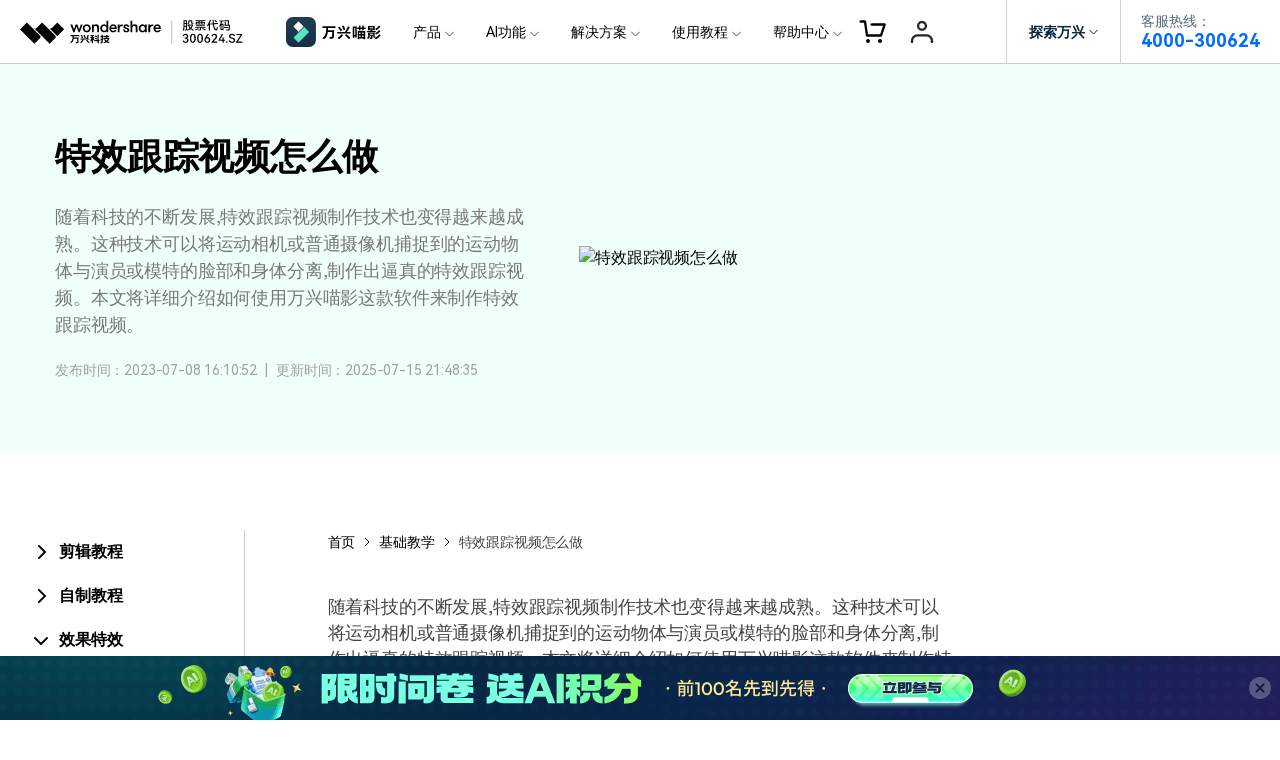

--- FILE ---
content_type: text/html
request_url: https://miao.wondershare.cn/article/editing/special-effects-tracking-video.html
body_size: 68704
content:
<!DOCTYPE html>

<!DOCTYPE html>
<html lang="en">
<head> 
<meta charset="UTF-8">
<meta name="viewport" content="width=device-width,user-scalable=0,initial-scale=1,maximum-scale=1, minimum-scale=1" />
<link rel="shortcut icon" href="https://images.wondershare.cn/miao-zh-square-green.png" mce_href="https://images.wondershare.cn/miao-zh-square-green.png"type="image/x-icon"/>

<!-- facebook -->
<meta property="og:title" content="特效跟踪类的视频怎么做">
<meta property="og:type" content="特效跟踪短视频怎么做">
<meta property="og:image" content="">
<meta property="og:description" content="随着科技的不断发展,特效跟踪视频制作技术也变得越来越成熟。这种技术可以将运动相机或普通摄像机捕捉到的运动物体与演员或模特的脸部和身体分离,制作出逼真的特效跟踪视频。本文将详细介绍如何使用万兴喵影这款软件来制作特效跟踪视频。">
<!-- twitter -->  
<meta name="twitter:title" content="特效跟踪类的视频怎么做" />
<meta name="twitter:card" content="特效跟踪短视频怎么做" />
<meta name="twitter:description" content="随着科技的不断发展,特效跟踪视频制作技术也变得越来越成熟。这种技术可以将运动相机或普通摄像机捕捉到的运动物体与演员或模特的脸部和身体分离,制作出逼真的特效跟踪视频。本文将详细介绍如何使用万兴喵影这款软件来制作特效跟踪视频。" />  
<meta name="twitter:image" content="" />
<!-- twitter -->  
<meta name="linkedin:title" content="特效跟踪类的视频怎么做" />
<meta name="linkedin:card" content="特效跟踪短视频怎么做" />
<meta name="linkedin:description" content="随着科技的不断发展,特效跟踪视频制作技术也变得越来越成熟。这种技术可以将运动相机或普通摄像机捕捉到的运动物体与演员或模特的脸部和身体分离,制作出逼真的特效跟踪视频。本文将详细介绍如何使用万兴喵影这款软件来制作特效跟踪视频。" />  
<meta name="linkedin:image" content="" />

<title>特效跟踪类的视频怎么做</title>
<meta name="description" content="随着科技的不断发展,特效跟踪视频制作技术也变得越来越成熟。这种技术可以将运动相机或普通摄像机捕捉到的运动物体与演员或模特的脸部和身体分离,制作出逼真的特效跟踪视频。本文将详细介绍如何使用万兴喵影这款软件来制作特效跟踪视频。" />
<link rel="canonical" href="https://miao.wondershare.cn/article/editing/special-effects-tracking-video.html" />
    <!-- baidutongji-->
<script>
var _hmt = _hmt || [];
(function() {
  var hm = document.createElement("script");
  hm.src = "https://hm.baidu.com/hm.js?56387c88d6884fa5a8813833d1552ebb";
  var s = document.getElementsByTagName("script")[0];
  s.parentNode.insertBefore(hm, s);
  })();
</script>
<!-- Google Tag Manager -->

<script>(function(w,d,s,l,i){w[l]=w[l]||[];w[l].push({'gtm.start':
new Date().getTime(),event:'gtm.js'});var f=d.getElementsByTagName(s)[0],
j=d.createElement(s),dl=l!='dataLayer'?'&l='+l:'';j.async=true;j.src=
'https://www.googletagmanager.com/gtm.js?id='+i+dl;f.parentNode.insertBefore(j,f);
})(window,document,'script','dataLayer','GTM-KFNJ2HP');</script>
<!-- End Google Tag Manager -->


<!-- QT Manager -->
<script>
(function(w, d, s, q) 
{ 
 w[q] =w[q] || []; 
 var f=d.getElementsByTagName(s)[0],
 j=d.createElement(s); 
 j.async=true; 
 j.id='beacon-aplus'; 
 j.src='https://o.alicdn.com/QTSDK/quicktracking-sdk/qt_web.umd.js'; 
 f.parentNode.insertBefore(j, f);
})(window, document, 'script', 'aplus_queue');
//集成应用的appKey
aplus_queue.push({ 
    action: 'aplus.setMetaInfo', 
    arguments: ['appKey', '8xidhuajw0r5morwu3c5h7sc'] 
});

//如果是私有云部署还需要在上面那段JS后面紧接着添加日志域名埋点
//通常私有云日志服务端域名类似于：xxx-web-api.xxx.com.cn, 具体域名在“管理控制台-采集信息”模块中获取
// test
aplus_queue.push({ 
    action: 'aplus.setMetaInfo', 
    arguments: ['trackDomain', 'https://analytics.wondershare.cc:8106']  
});
aplus_queue.push({
    action: 'aplus.setMetaInfo',
    arguments: ['aplus-preset-events-disabled', [
        '$$_page_leave', //预制页面离开事件
    ]] 
});
aplus_queue.push({
    action: 'aplus.setMetaInfo',
    arguments: ['aplus-autotrack-enabled', true]
});
</script>
<!-- End QT Manager -->
<script>
document.addEventListener('DOMContentLoaded', function() {
    var links = document.querySelectorAll('a');

    links.forEach((link, index) => {
        var href = link.getAttribute('href') || '';
        link.setAttribute('data-linkurl', href);
        link.setAttribute('data-position', `position-${index}`);
    });
});
</script> 
    <link rel="stylesheet" href="https://allstatics.wondershare.cn/neveragain/2019/assets/style/bootstrap-filmora-9.min.css"/>
<!-- VIS颜色定义 -->
<style>
  :root {--article-primary: #50E3C2;--article-primary-1: #F0FFF9;--article-primary-2: #DEFFF3;--article-primary-4: #269686;--article-secondary: #07273D;--article-btn-fill-text: #07273D}
.btn {border-radius:4px;}

</style>

<!-- 文章样式文件 -->
<link rel="stylesheet" href="https://allstatics.wondershare.cn/neveragain/2019/assets/style/font-custom-hm.min.css">
<link rel="stylesheet" href="https://www.wondershare.cn/assets/common-article-2022.css">
<link rel="stylesheet" href="https://huifu.wondershare.cn/assets/css/chunk-vendors.css">
<style>
  .article-2022 article .btn-groups.dev-mobile > *:nth-child(n+2) {display: block;}
.article-banner .container{height:auto!important}
.wechat-qrcode .help{ display:block;margin: 0;background: none;padding: 0;}
.social-share .social-share-icon{margin:4px}
.social-share .icon-wechat .wechat-qrcode .help p{color:#000}
.footer-float-block .wsc-icon [class^="wsc-svg"]{fill:#fff!important}
h1, h2, h3, h4, h5, h6, .h1, .h2, .h3, .h4, .h5, .h6{
    color: inherit;
}
@media(max-width:1023px){
  .article-2022 article iframe{width:100%!important}
}
@media(max-width:767px){
  .speed{white-space:normal!important}
  .article-2022 article iframe{height:220px!important}
}
</style>


<link rel="stylesheet" href="https://www.wondershare.cn/assets/ws_common.css">
<script type="text/javascript">
            var CHANNEL_ID = "206";
            var SITE_ID = "206";
            var CMS_LANGUAGE = "zh";
            var TEMPLATE_ID = "10010269";
            var PAGE_ID = "375000";
            var TEMPLATE_MODULE = "article";
            var TEMPLATE_TYPE = "content";
</script></head>
<body data-pro="filmora" data-cat="template" data-nav="basic" data-sys="auto" data-dev="auto" data-tar="auto" data-lan="en">
<style>
  *[data-dev="auto"] .dev-ipad,*[data-dev="mobile"] .dev-ipad,*[data-dev="desktop"] .dev-ipad,*[data-dev="ipad"] .dev-desktop,*[data-dev="ipad"] .dev-mobile {display: none !important;margin: 0 !important;}
</style>
<link href="https://assets.shencut.com/style/fonticon-filmora.css" rel="stylesheet">
<link rel="stylesheet" href="https://allstatics.wondershare.cn/neveragain/2019/assets/style/wsc-header-footer-2020.min.css" />
<link href="https://fonts.loli.net/css?family=Noto+Sans+SC:400,500,700&amp;subset=chinese-simplified" rel="stylesheet">

<!-- 底部块的样式 -->
<link rel="stylesheet" href="https://www.wondershare.cn/assets/css/wsc-cn-header-footer.css">
<!-- 头文件样式 -->
<style>
    html,
    body,
    h1,
    h2,
    h3,
    h4,
    h5,
    h6,
    .h1,
    .h2,
    .h3,
    .h4,
    .h5,
    .h6,
    .btn {
        font-family: "HarmonyOS Sans", -apple-system, blinkmacsystemfont, "Segoe UI", roboto, "Helvetica Neue", arial, "Noto Sans", sans-serif, "Apple Color Emoji", "Segoe UI Emoji", "Segoe UI Symbol", "Noto Color Emoji" !important;
    }

    .wsc-header2020 {
      position:relative;
    }

    .wsc-header2020 .wsc-header2020-navbar-master {
      background-color: #fff;
      position: fixed;
      top: 0;
      z-index: 49;
      width: 100%;
      box-sizing: border-box;
      -webkit-box-shadow: inset 0 -1px 0 rgba(0, 0, 0, 0.2);
      box-shadow: inset 0 -1px 0 rgba(0, 0, 0, 0.2);
    }

    .wsc-header2020 .wsc-header2020-navbar-master,
    .wsc-header2020 .wsc-header2020-navbar-master a,
    .wsc-header2020 .wsc-header2020-navbar-master a:hover {
      color: #000000;
    }

    .wsc-header2020 .wsc-header2020-navbar-master .wsc-header2020-navbar-collapse {
      background-color: transparent;
    }

    .wsc-header2020 .wsc-header2020-navbar-master .wsc-header2020-navbar-dropdown,
    .wsc-header2020 .wsc-header2020-navbar-master .wsc-header2020-navbar-item {
        position: relative;
    }

    .wsc-header2020 .wsc-header2020-navbar-master .wsc-header2020-navbarDropdown-toggle,
    .wsc-header2020 .wsc-header2020-navbar-master .wsc-header2020-navbar-item .wsc-header2020-navbar-link {
        opacity: 1;
    }

    .wsc-header2020 .wsc-header2020-navbar-master .wsc-header2020-navbarDropdown-menu {
        background-color: #FFFFFF;
        line-height: 1;
    }

    .wsc-header2020 .wsc-header2020-navbar-master .wsc-header2020-navbar-linkBtn {
      margin: 12px 16px;
      padding: 12px 35px;
      border: 1px solid #006DFF;
      font-size: 14px;
      font-weight: 400;
      border-radius: 8px;
      background-color: #006DFF;
      color: #FFFFFF;
      line-height: 100%;
    }
    .wsc-header2020 .wsc-header2020-navbar-master .wsc-header2020-navbar-linkBtn:hover {
      background-color: #005DD9;
      border-color: #0057CC;
      color: #FFFFFF;
    }

    .wsc-header2020 .wsc-header2020-navbar-master .wsc-header2020-navbarDropdown-toggle[aria-expanded="true"]+.wsc-header2020-navbarDropdown-menu {
      transition: none;
    }


    /* 底部样式 */
    .icon-weixin {
        position: relative;
    }
    .icon-weixin:hover .icon-weixin-box {
        display: -webkit-box;
        display: -ms-flexbox;
        display: flex;
    }
    .icon-weixin .icon-weixin-box {
        position: absolute;
        bottom: 120%;
        left: -50%;
        display: none;
        width: 200%;
        min-width: 13rem;
        background-color: #FFFFFF;
        -webkit-transform: translateX(-50%);
        -moz-transform: translateX(-50%);
        transform: translateX(-50%);
    }
    .icon-weixin .icon-weixin-box img {
        max-width: 100%;
    }
    .icon-weixin .icon-weixin-box:after {
        position: absolute;
        display: block;
        content: '';
    }
    .icon-weixin .icon-weixin-box[position-absolute=right] {
        right: 0;
        left: auto;
        -webkit-transform: translateX(0);
        -moz-transform: translateX(0);
        transform: translateX(0);
    }
    .icon-weixin .icon-weixin-box[position-absolute=left] {
      left: 0;
      -webkit-transform: translateX(0);
      -moz-transform: translateX(0);
      transform: translateX(0);
    }
    @media (min-width:1280px) {
      .icon-weixin .icon-weixin-box {
        left: 50%;
      }
      .partner-content {
          margin-top: 24px;
      }
      .wsc-footer2020 .wsc-footer2020-top-content {
          border: none
      }
      .wsc-footer2020 .wsc-footer2020-top {
          border-bottom: solid 1px rgba(255, 255, 255, 0.2)
      }
    }
    @media (max-width: 991.98px) {
      .icon-weixin .icon-weixin-box[position-absolute=mobile-left] {
        right: auto;
        left: 0;
        -webkit-transform: translateX(0);
        -moz-transform: translateX(0);
        transform: translateX(0);
      }

      .icon-weixin .icon-weixin-box[position-absolute=mobile-right] {
          right: 0;
          left: auto;
          -webkit-transform: translateX(0);
          -moz-transform: translateX(0);
          transform: translateX(0);
      }
    }
    /* 底部样式 */


    @media (min-width:1280px) {
      .wsc-header2020 .wsc-header2020-navbar-master {
          color: #000;
      }

      /*核心区域宽度 */
      .wsc-header2020 .wsc-header2020-navbar-master .wsc-header2020-container {
        max-width: 782px;
      }

      /* 必须 */
      .wsc-header2020 .wsc-header2020-navbar-master .wsc-header2020-navbar-dropdown {
          position: static;
      }
      .wsc-header2020 .wsc-header2020-navbar-master .wsc-header2020-navbarDropdown-toggle,
      .wsc-header2020 .wsc-header2020-navbar-master .wsc-header2020-navbar-link {
        font-size: 14px;
        font-weight: 400;
        height: 64px;
        padding: 0 16px;
      }
      .wsc-header2020 .wsc-header2020-navbar-master .wsc-header2020-navbarDropdown-toggle {
        transition: none;
      }
      .wsc-header2020 .wsc-header2020-navbar-master .wsc-header2020-navbarDropdown-toggle[aria-expanded="true"] {
          color: #006DFF;
          font-weight: 700;
      }
      .wsc-header2020 .wsc-header2020-navbar-master .wsc-header2020-navbarDropdown-toggle::before {
        background-color: rgba(0, 0, 0, .5);
        transition: none;
        z-index: -1;
        position: fixed;
        top: 64px;
      }
      .wsc-header2020 .wsc-header2020-navbar-master .wsc-header2020-navbar-link {
        line-height: 64px;
      }
      .wsc-header2020 .wsc-header2020-navbar-master .wsc-header2020-navbar-link:hover {
        color: #006DFF;
      }

      .wsc-header2020 .wsc-header2020-navbar-master .wsc-header2020-navbarDropdown-menu {
        top: 76px;
      }
      .wsc-header2020 .wsc-header2020-navbar-master .wsc-header2020-navbarDropdown-menu {
        position: absolute;
        left: 50%;
        transform: translateX(-50%);
        width: unset;
        background-color: #fff;
        border-radius: 16px;
        -webkit-box-shadow: unset;
        box-shadow: unset;
        -webkit-backdrop-filter: unset;
        backdrop-filter:unset;
      }
      .wsc-header2020.is-subsite .wsc-header2020-navbar-master .wsc-header2020-navbar-dropdown-product .wsc-header2020-navbarDropdown-menu {
        left:unset;
        transform: unset;
        right:157px;
      }
       .wsc-header2020 .wsc-header2020-navbar-master .wsc-header2020-navbar-dropdown-news .wsc-header2020-navbarDropdown-menu {
        transform: unset;
      }
      .wsc-header2020 .wsc-header2020-navbar-master .wsc-header2020-navbarDropdown-toggle[aria-expanded="true"]+.wsc-header2020-navbarDropdown-menu {
        border: 1px solid rgba(0, 0, 0, 0.08);
        padding: 24px;
        box-shadow: 0.24px 2.3px 3.15px 0px rgba(0, 0, 0, 0.01),
        1.08px 10.13px 6.52px 0px rgba(0, 0, 0, 0.02),
        2.64px 24.86px 13px 0px rgba(0, 0, 0, 0.03),
        5.09px 47.88px 25.48px 0px rgba(0, 0, 0, 0.03),
        8.57px 80.56px 46.85px 0px rgba(0, 0, 0, 0.04),
        13.22px 124.3px 80px 0px rgba(0, 0, 0, 0.05);
      }
      .wsc-header2020 .wsc-header2020-navbar-master .wsc-header2020-navbarDropdown-toggle[aria-expanded="true"] .wsc-header2020-dropdown-icon svg {
        -webkit-transform: rotate(180deg) !important;
        -ms-transform: rotate(180deg) !important;
        transform: rotate(180deg) !important;
      }
      .wsc-header2020 .wsc-header2020-navbar-master .wsc-header2020-dropdownMenu-body {
        padding: 0px 0;
      }
      .wsc-header2020 .wsc-header2020-navbar-master .wsc-header2020-dropdownMenu-body .wsc-header2020-dropdownMenuBody-content {
        margin: 0 -12px;
        justify-content: center;
      }
      .wsc-header2020 .wsc-header2020-navbar-master .wsc-header2020-navbar-dropdown-business .wsc-header2020-dropdownMenu-body .wsc-header2020-dropdownMenuBody-content {
        margin: 0 -24px;
      }

      .wsc-header2020 .wsc-header2020-navbar-master .wsc-header2020-dropdownMenuBody-content-item {
          padding: 0 12px;
      }
      .wsc-header2020 .wsc-header2020-navbar-master .wsc-header2020-navbar-dropdown-business .wsc-header2020-dropdownMenuBody-content-item {
          padding: 0 24px;
      }


      .wsc-header2020 .wsc-header2020-navbar-master .wsc-header2020-navbarDropdown-menu .wsc-header2020-dropdownMenuBody-content-title {
          padding-bottom: 16px;
          font-size: 14px;
          line-height: 22px;
          border-bottom: 1px solid rgba(0, 0, 0, 0.25);
          color: rgba(0, 0, 0, 0.5);
      }

      .wsc-header2020 .wsc-header2020-navbar-master .wsc-header2020-dropdownMenuBody-content-box {
        display: flex;
        margin-left: -12px;
        margin-right: -12px;
      }
      .wsc-header2020 .wsc-header2020-navbar-master .wsc-header2020-dropdownMenuBody-item {
        padding: 0 12px;
        max-width: none;
      }

      .wsc-header2020 .wsc-header2020-navbar-master .wsc-header2020-navbar-dropdown-product .wsc-header2020-dropdownMenuBody-box {
        padding-top: 16px;
      }
      .wsc-header2020 .wsc-header2020-navbar-master .wsc-header2020-navbar-dropdown-business .wsc-header2020-dropdownMenuBody-box {
        padding-top: 12px;
      }

      .wsc-header2020 .wsc-header2020-navbar-master .wsc-header2020-navbar-dropdown-product .wsc-header2020-dropdownMenuBody-title {
        min-height: 38px;
        color: rgba(0, 0, 0, 0.5);
        font-size: 14px;
        line-height: 100%;
      }

      .wsc-header2020 .wsc-header2020-navbar-master .wsc-header2020-navbar-dropdown-product .wsc-header2020-dropdownMenuBody-list {
        padding: 0;
        width: 180px;
        /* 根据子级li标签消除两端padding */
        margin: -10px 0;
      }
      .wsc-header2020 .wsc-header2020-navbar-master .wsc-header2020-navbar-dropdown-product .sub-site-specific-item .wsc-header2020-dropdownMenuBody-list {
        /* 根据子级li标签消除两端padding */
        margin: -12px 0;
      }
      .wsc-header2020 .wsc-header2020-navbar-master .wsc-header2020-navbar-dropdown-business .wsc-header2020-dropdownMenuBody-list {
        padding: 0;
        width: 100px;
        margin: -8px 0;
      }
      .wsc-header2020 .wsc-header2020-navbar-master .wsc-header2020-navbar-dropdown-about .wsc-header2020-dropdownMenuBody-list {
        padding: 0;
        width: 80px;
        margin: -8px 0;
      }
      .wsc-header2020 .wsc-header2020-navbar-master .wsc-header2020-navbar-dropdown-news .wsc-header2020-dropdownMenuBody-list {
        padding: 0;
        margin: -8px 0;
      }

      .wsc-header2020 .wsc-header2020-navbar-master .wsc-header2020-navbar-dropdown-product .wsc-header2020-dropdownMenuBody-list li {
        padding: 10px 0;
      }
      .wsc-header2020 .wsc-header2020-navbar-master .wsc-header2020-navbar-dropdown-product .sub-site-specific-item .wsc-header2020-dropdownMenuBody-list li {
        padding: 12px 0;
      }
      .wsc-header2020 .wsc-header2020-navbar-master .wsc-header2020-navbar-dropdown-business .wsc-header2020-dropdownMenuBody-list li {
        padding: 8px 0;
      }
      .wsc-header2020 .wsc-header2020-navbar-master .wsc-header2020-navbar-dropdown-about .wsc-header2020-dropdownMenuBody-list li,
      .wsc-header2020 .wsc-header2020-navbar-master .wsc-header2020-navbar-dropdown-news .wsc-header2020-dropdownMenuBody-list li {
        padding: 8px 0;
      }

      .wsc-header2020 .wsc-header2020-navbar-master .wsc-header2020-dropdownMenuBody-list-li-title {
        font-size: 14px;
        line-height: 22px;
        font-weight: bold;
        display: flex;
        align-items: center;
      }
      .wsc-header2020 .wsc-header2020-navbar-master .wsc-header2020-navbar-dropdown-product .sub-site-specific-item .wsc-header2020-dropdownMenuBody-list-li-title {
        font-weight: 400;
      }
      .wsc-header2020 .wsc-header2020-navbar-master .wsc-header2020-navbar-dropdown-business .wsc-header2020-dropdownMenuBody-list-li-title,
      .wsc-header2020 .wsc-header2020-navbar-master .wsc-header2020-navbar-dropdown-about .wsc-header2020-dropdownMenuBody-list-li-title,
      .wsc-header2020 .wsc-header2020-navbar-master .wsc-header2020-navbar-dropdown-news .wsc-header2020-dropdownMenuBody-list-li-title{
        font-weight: 400;
        color: rgba(0, 0, 0, 0.8);
      }

      .wsc-header2020 .wsc-header2020-navbar-master .wsc-header2020-navbar-dropdown-product .wsc-header2020-dropdownMenuBody-list-li-detail {
        font-size: 12px;
        line-height: 20px;
        color: rgba(0, 0, 0, 0.7);
      }

      .wsc-header2020 .wsc-header2020-navbar-master .wsc-header2020-navbar-dropdown-product .wsc-header2020-navbarDropdown-menu .wsc-header2020-dropdown-learnMore {
        padding: 9px 16px;
        border: 0;
        text-align: center;
        background: rgba(0, 0, 0, 0.05);
        margin-top: 24px;
        font-size: 14px;
        line-height: 22px;
        border-radius: 8px;
      }

      .wsc-header2020 .wsc-header2020-navbar-master .wsc-header2020-navbar-dropdown-product .wsc-header2020-navbarDropdown-menu .wsc-header2020-dropdown-learnMore a:hover {
        color: #006DFF;
        text-decoration: underline;
      }
      .wsc-header2020 .wsc-header2020-navbar-master .wsc-header2020-dropdownMenuBody-item {
        flex: 0;
      }
      .wsc-header2020 .wsc-header2020-navbar-master .wsc-header2020-dropdownMenuBody-list li a:hover {
        text-decoration: none;
      }
      .wsc-header2020 .wsc-header2020-navbar-master .wsc-header2020-dropdownMenuBody-list li a:hover .wsc-header2020-dropdownMenuBody-list-li-title {
        color: #006DFF;
        text-decoration: underline;
      }
    }

    @media (min-width: 1600px) {
      .wsc-header2020 .wsc-header2020-navbar-master .wsc-header2020-container {
          max-width: 1032px;
      }
    }
    @media (max-width: 1279.98px) {
      .wsc-header2020 .wsc-header2020-navbar-master .wsc-header2020-navbar-service-hotline-m {
        margin: 32px 24px 0 24px;
        border-radius: 8px;
        border: 1px solid rgba(0, 0, 0, 0.14);
        display: flex;
        justify-content: center;
        align-items: center;
        padding: 16px 24px;
      }
      .wsc-header2020 .wsc-header2020-navbar-master .wsc-header2020-navbar-service-hotline-m>p:first-child {
        font-size: 20px;
        line-height: 100%;
        margin-bottom: 0;
      }
      .wsc-header2020 .wsc-header2020-navbar-master .wsc-header2020-navbar-service-hotline-m>p:last-child {
        font-size: 20px;
        line-height: 100%;
        font-weight: bold;
        margin-bottom: 0;
        color: #006DFF;
      }
      .wsc-header2020 .wsc-header2020-navbar-master .wsc-header2020-navbar-content {
        justify-content: flex-end;
      }
      .wsc-header2020 .wsc-header2020-navbar-master .wsc-header2020-navbar-collapse-toggle {
        position: static;
        left: unset;
        height: 48px;
        margin-right: 8px;
      }
      .wsc-header2020 .wsc-header2020-navbar-master .wsc-header2020-navbar-collapse {
        background-color: #FFFFFF;
        top: 48px;
        height: calc(100vh - 48px);
      }
      .wsc-header2020 .wsc-header2020-navbar-master .wsc-header2020-navbar-collapse-toggle[aria-expanded="true"]+.wsc-header2020-navbar-collapse {
        max-height: calc(100vh - 48px);
        border-top: 1px solid #EDEDED;
      }

      .wsc-header2020 .wsc-header2020-navbar-master .wsc-header2020-navbarDropdown-toggle,
      .wsc-header2020 .wsc-header2020-navbar-master .wsc-header2020-navbar-item .wsc-header2020-navbar-link {
        font-size: 14px;
        font-weight: 400;
        line-height: 18px;
        padding: 16px 24px;
      }
      .wsc-header2020 .wsc-header2020-navbar-master .wsc-header2020-navbarDropdown-menu .wsc-header2020-dropdownMenuBody-content-title {
        padding-left: 24px;
        padding-top: 12px;
        padding-bottom: 12px;
        color: #696969;
      }
      .wsc-header2020 .wsc-header2020-navbar-master .wsc-header2020-navbar-dropdown::after,
      .wsc-header2020 .wsc-header2020-navbar-master .wsc-header2020-navbar-item:not(.log-out,.wsc-header2020-navbar-service-hotline-m-li)::after{
        content: '';
        width: calc(100% - 48px);
        height: 1px;
        background: rgba(0, 0, 0, .2);
        position: absolute;
        bottom: -1px;
        left: 50%;
        transform: translateX(-50%);
      }

      /* 移动端新方案特殊处理 */
      .wsc-header2020 .wsc-header2020-navbar-master .wsc-header2020-navbar-dropdown-business .wsc-header2020-navbarDropdown-menu,
      .wsc-header2020 .wsc-header2020-navbar-master .wsc-header2020-navbar-dropdown-about .wsc-header2020-navbarDropdown-menu,
      .wsc-header2020 .wsc-header2020-navbar-master .wsc-header2020-navbar-dropdown-news .wsc-header2020-navbarDropdown-menu{
        display: none;
      }
      .wsc-header2020 .wsc-header2020-navbar-master .wsc-header2020-navbar-dropdown-business .wsc-header2020-navbarDropdown-toggle .wsc-header2020-dropdown-icon svg,
      .wsc-header2020 .wsc-header2020-navbar-master .wsc-header2020-navbar-dropdown-about .wsc-header2020-navbarDropdown-toggle .wsc-header2020-dropdown-icon svg,
      .wsc-header2020 .wsc-header2020-navbar-master .wsc-header2020-navbar-dropdown-news .wsc-header2020-navbarDropdown-toggle .wsc-header2020-dropdown-icon svg{
        transform: rotate(270deg);
      }
      .wsc-header2020 .wsc-header2020-navbar-master .wsc-header2020-navbar-dropdown-product .wsc-header2020-dropdownMenuBody-content-box{
        display: none;
      }
      .wsc-header2020 .wsc-header2020-navbar-master .wsc-header2020-navbar-dropdown-product .wsc-header2020-dropdown-learnMore {
        display: none;
      }
      /* 移动端新方案特殊处理 */

      .wsc-header2020 .wsc-header2020-navbar-master .wsc-header2020-navbar-nav {
        height: 100%;
        position: relative;
      }
      .wsc-header2020 .wsc-header2020-navbar-master .wsc-header2020-navbar-nav .wsc-header2020-navbar-item.log-out {
        position: absolute;
        bottom: 0;
        width: 100%;
      }
      /* 覆盖wsc-common-2025.js中的样式 */
      .wsc-header2020 .wsc-header2020-navbar-master .wondershare-user-panel .ws-user-panel-dropdown {
        left: 0px !important;
        transform: translate3d(-105px, 0px, 0px) !important;
      }
      /* 消除position: relative; -> position: fixed 的过渡感*/
      .wsc-header2020 .wsc-header2020-navbar-master .wsc-header2020-navbar-nav .wsc-header2020-navbar-item.log-in {
        opacity: 0;
      }
      .wsc-header2020 .wsc-header2020-navbar-master .wsc-header2020-navbar-collapse-toggle[aria-expanded="true"] + .wsc-header2020-navbar-collapse .wsc-header2020-navbar-nav .wsc-header2020-navbar-item.log-in {
        opacity: 1;
        position: fixed;
        top: -3px;
        right: 56px;
      }
      .wsc-header2020 .wsc-header2020-navbar-master .wsc-header2020-navbar-linkBtn {
        margin: 24px 24px;
        display: block;
      }
    }
    /* 移动端popup */
    .lv2-popup {
      position: fixed;
      top: 0;
      left: 0;
      height: 100%;
      width: 100%;
      background-color: #fff;
      transition: translate 0.4s ease-out, opacity 0.2s ease, visibility 0s linear 0.5s;
      opacity: 0;
      visibility: hidden;
      translate: 300vw 0;
      z-index: 50;
      display: flex;
      flex-direction: column;
    }
    @media (max-width: 1279.98px) {
      .lv2-popup.active {
        translate: 0px;
        opacity: 1;
        visibility: visible;
        transition: translate 0.4s ease-out, opacity 0.4s, visibility linear;
        z-index: 50;
      }
      .lv2-popup-nav {
        display: flex;
        align-items: center;
        justify-content: space-between;
        height: 40px;
        padding: 0 16px 0 24px;
        border-bottom: 0.5px solid rgba(0, 0, 0, 0.1);
      }
      .lv2-popup-nav-return-btn {
        display: flex;
        align-items: center;
        position: relative;
        margin-left: 16px;
        font-size: 14px;
        line-height: 22px;
      }
      .lv2-popup-nav-return-btn::before {
        content: '';
        width: 16px;
        height: 16px;
        background-image: url('[data-uri]');
        position: absolute;
        top: 50%;
        transform: translateY(-50%);
        left: -16px;
      }
      .lv2-popup-nav-close-btn {
        width: 16px;
        height: 16px;
        background-image: url([data-uri]);
      }
      .lv2-popup-title {
        padding: 19px 0 19px 24px;
        font-size: 18px;
        line-height: 100%;
        font-weight: bold;
        border-bottom: 0.5px solid rgba(0, 0, 0, 0.1);
      }
      .lv2-popup-content-wrapper {
        display: flex;
        border-bottom: 0.5px solid rgba(0, 0, 0, 0.1);
        flex: 1;
      }
      .lv2-popup-tabs {
        width: 28%;
        display: flex;
        flex-direction: column;
        border-right: 0.5px solid rgba(0, 0, 0, 0.1);
        padding: 18px 0;
      }
      .lv2-popup-tab {
        font-size: 14px;
        line-height: 100%;
        padding: 12px 0 12px 24px;
        margin: 6px 0;
      }
      .lv2-popup-tab.active {
        background-color: #000;
        color: #fff;
      }
      .lv2-popup-items {
        flex: 1;
        padding: 20px 24px;
      }
      .lv2-popup-item {
        display: none;
        flex-direction: column;
      }
      .lv2-popup-item.active {
        display: flex;
      }
      .lv2-popup-item-link {
        position: relative;
        padding: 12px 0;
        border-bottom: 0.5px solid rgba(0, 0, 0, 0.1);
      }
      .lv2-popup-item-link::after {
        content: '';
        width: 16px;
        height: 16px;
        background-image: url('[data-uri]');
        position: absolute;
        top: 50%;
        transform: translateY(-50%);
        right: 0;
      }
      .lv2-popup-item-link-title {
        font-size: 14px;
        font-weight: bold;
        line-height: 22px;
        margin-bottom: 2px;
        color: #000;
      }
      .lv2-popup-item-link-detail {
        color: rgba(0, 0, 0, 0.7);
        font-size: 12px;
        line-height: 20px;
        opacity: 0.5;
      }
      .lv2-popup-learn-more {
        font-size: 13px;
        line-height: 100%;
        padding: 8px 24px;
        width: 100%;
        margin-top: 30px;
        border: 1px solid #D4D4D4;
        border-radius: 50px;
        color: rgba(0, 0, 0, 0.5);
        display: flex;
        justify-content: center;
        align-items: center;
      }
      header.wsc-header2020 .lv2-popup-log a {
        margin: 16px;
        display: block;
        padding: 12px 35px;
        border: 1px solid #006DFF;
        font-size: 14px;
        font-weight: 400;
        border-radius: 8px;
        background-color: #006DFF;
        color: #FFFFFF;
        line-height: 100%;
      }
      header.wsc-header2020.is-subsite .lv2-popup-log {
        display: none;
      }
    }
    /* 移动端popup */
</style>
<!-- 脚文件样式 -->
<style>
.wsc-footer2020 .wsc-footer2020-bottom .wsc-footer2020-container .wsc-footer2020-copyright {
  opacity: 0.4;
}
.wsc-footer2020 .wsc-footer2020-subnav-iconlink{
    text-decoration: none;
}
.wsc-footer2020 .wsc-footer2020-container .wsc-footer2020-language-pc {
    display: none;
}

.wsc-footer2020 .wsc-footer2020-container .wsc-footer2020-brand-logo {
    margin-bottom: 16px;
}

.wsc-footer2020 .wsc-footer2020-container .wsc-footer2020-social {
    position: absolute;
    bottom: 90px;
    left: 50%;
    transform: translateX(-50%);
    padding: 24px 0;
    border: 0;
}

.wsc-footer2020 .wsc-footer2020-social .wsc-footer2020-social-title {
    white-space: nowrap;
    margin-bottom: 0;
    font-weight: 400;
}

.wsc-footer2020 .wsc-footer2020-subnav-content .wsc-footer2020-social-title {
    padding-top: 24px;
    font-size: 14px;
    color: rgba(255, 255, 255, 0.6);
    font-weight: normal;
}

.wsc-footer2020 .wsc-footer2020-subnav-content .wsc-footer2020-dropdown-menu ul {
    margin-top: -8px;
}

.wsc-footer2020 .wsc-footer2020-subnav-content .wsc-footer2020-subnav-item {
    padding: 8px 32px;
    border: 0;
    background-color: #000000;
}

.wsc-footer2020 .wsc-footer2020-subnav-content .wsc-footer2020-subnav-item .wsc-footer2020-subnav-link {
    color: #FFFFFF;
    opacity: 1;
}

.wsc-footer2020 .wsc-footer2020-subnav-content .wsc-footer2020-subnav-link .wsc-footer2020-subnav-img {
    display: block;
}

.wsc-footer2020 .wsc-footer2020-nav .wsc-footer2020-social-title{
    color: #FFFFFF;
    font-weight: normal;
}

/*.wsc-footer2020-bottom .wsc-footer2020-container,*/
/*.wsc-footer2020 .wsc-footer2020-bottom .wsc-footer2020-copyright-bottom,*/
/* .wsc-footer2020 .wsc-footer2020-bottom .wsc-footer2020-copyright a{*/
/* color: rgba(255,255,255,.7);*/
/*}*/
@media (min-width: 1280px) {
    .wsc-footer2020 .wsc-footer2020-container .wsc-footer2020-brand-logo img {
        width: 254px;
    }

    .wsc-footer2020 .wsc-footer2020-subnav-content .wsc-footer2020-dropdown-toggle .wsc-footer2020-dropdown-title {
        font-size: 18px;
    }

    .wsc-footer2020 .wsc-footer2020-subnav-content .wsc-footer2020-dropdown-menu ul {
        margin-top: 8px;
    }

    .wsc-footer2020 .wsc-footer2020-subnav-content .wsc-footer2020-subnav-item {
        padding: 8px 0;
    }

    .wsc-footer2020 .wsc-footer2020-subnav-content .wsc-footer2020-subnav-item .wsc-footer2020-subnav-link {
        opacity: 0.8;
    }

    .wsc-footer2020 .wsc-footer2020-subnav-content .wsc-footer2020-subnav-item .wsc-footer2020-subnav-link:hover {
        opacity: 1;
    }

    .wsc-footer2020 .wsc-footer2020-container .wsc-footer2020-language-pc {
        display: block;
    }

    .wsc-footer2020 .wsc-footer2020-subnav .wsc-footer2020-dropdown.wsc-footer2020-language {
        display: none;
    }

    .wsc-footer2020 .wsc-footer2020-container .wsc-footer2020-language-pc {
        margin-left: 64px;
        position: relative;
    }

    .wsc-footer2020 .wsc-footer2020-container .wsc-footer2020-language-pc .wsc-footer2020-dropdown-toggle {
        cursor: pointer;
        padding: 0;
    }

    .wsc-footer2020 .wsc-footer2020-container .wsc-footer2020-language-pc .wsc-footer2020-dropdown-toggle .wsc-footer2020-dropdown-title {
        font-size: 14px;
    }

    .wsc-footer2020 .wsc-footer2020-container .wsc-footer2020-language-pc .wsc-footer2020-dropdown-toggle[aria-expanded="false"]+.wsc-footer2020-dropdown-menu {
        display: none !important;
    }

    .wsc-footer2020 .wsc-footer2020-container .wsc-footer2020-language-pc .wsc-footer2020-dropdown-toggle+.wsc-footer2020-dropdown-menu {
        position: absolute;
        width: 100%;
        top: 0;
        left: 50%;
        transform: translate(-50%, -100%);
        border: 1px solid rgba(255, 255, 255, 0.2);
    }

    .wsc-footer2020 .wsc-footer2020-container .wsc-footer2020-language-pc .wsc-footer2020-dropdown-toggle+.wsc-footer2020-dropdown-menu ul {
        padding: 12px 0;
    }

    .wsc-footer2020 .wsc-footer2020-container .wsc-footer2020-language-pc .wsc-footer2020-dropdown-toggle+.wsc-footer2020-dropdown-menu ul li {
        padding: 4px 24px;
    }

    .wsc-footer2020 .wsc-footer2020-container .wsc-footer2020-language-pc .wsc-footer2020-dropdown-toggle+.wsc-footer2020-dropdown-menu ul li .wsc-footer2020-subnav-link {
        font-size: 12px;
    }

    .wsc-footer2020 .wsc-footer2020-container .wsc-footer2020-language-pc .wsc-footer2020-dropdown-toggle+.wsc-footer2020-dropdown-menu ul li:last-child .wsc-footer2020-subnav-link {
        opacity: 1;
    }

    .wsc-footer2020 .wsc-footer2020-container .wsc-footer2020-social {
        bottom: initial;
        left: initial;
        transform: none;
    }
}
@media (max-width:1279.98px) {

    .wsc-footer2020 .wsc-footer2020-container .wsc-footer2020-brand-logo img {
        height: 160px;
    }
    .wsc-footer2020 .wsc-footer2020-nav .wsc-footer2020-social-wrapper{
        padding-top: 24px;
    }
    .wsc-footer2020 .wsc-footer2020-nav .wsc-icon{
        height: auto;
    }
    .wsc-footer2020 .wsc-footer2020-nav .wsc-footer2020-social-title{
        margin: 0;
        padding-right: 16px;
        line-height: 32px;
    }
    .wsc-footer2020 .wsc-footer2020-subnav-iconlink{
        padding-right: 8px;
        line-height: 32px;
    }
}
</style>
<!-- 脚文件样式 -->
<style>
  .ws-nps-form-type2 { z-index: 9999999999 !important; }
</style>



<!--品牌logo 客服热线 产品最后一栏只在移动端显示-->
<style>
/* 品牌logo */
.wsc-header2020>.wsc-header2020-navbar-brand {
  z-index: 50;
}
.wsc-header2020>.wsc-header2020-navbar-brand a{
  height: 100%;
  background-size: auto 100%;
  display: block;
  background-repeat: no-repeat;
  background-position: left center;
}
/* 右上角客服热线 */
.wsc-header2020 .wsc-header2020-navbar-service-hotline {
  z-index: 50;
}
.wsc-header2020 .trigger-exploration-box {
  display: none;
  transition: all 0.2s;
}
.wsc-header2020 .trigger-exploration-box svg {
  transition: all 0.2s;
}
.wsc-header2020 .trigger-exploration-box.active {
  color: #006DFF;
}
.wsc-header2020 .trigger-exploration-box.active svg {
  transform: rotate(180deg);
}
/* 产品最后一栏主站默认不显示 */
.wsc-header2020 .wsc-header2020-navbar-master .sub-site-specific-item {
  display: none;
}

@media (min-width: 1280px) {
  .wsc-header2020 {
    min-height: 64px;
  }
  /*高于头部swiper时候的层级*/
  .wsc-header2020.is-subsite .wsc-header2020-navbar-master {
   z-index: 5!important;
   height: 0;
  }
  /* 品牌logo */
  .wsc-header2020>.wsc-header2020-navbar-brand {
    position: fixed;
    top: 0;
    left: 20px;
    height: 64px;
    padding: 0;
    display: flex;
    align-content: center;
  }
  .wsc-header2020>.wsc-header2020-navbar-brand a{
    background-image: url(https://www.wondershare.cn/images/images2025/header/header-brand-logo.svg);
    height: 100%;
    width: 224px;
  }

  .wsc-header2020 .wsc-header2020-navbar-service-hotline {
    position: fixed;
    top: 0;
    right: 20px;
    height: 64px;
    display: flex;
  }
  .wsc-header2020.is-subsite .wsc-header2020-navbar-service-hotline {
    position: fixed;
  }
  .wsc-header2020.is-subsite .trigger-exploration-box {
    height: 100%;
    display: flex;
    align-items: center;
    font-size: 14px;
    line-height: 100%;
    font-weight: bold;
    margin-right: 20px;
    padding: 16px 22px;
    border-left: 1px solid rgba(209, 209, 209, 1);
    border-right: 1px solid rgba(209, 209, 209, 1);
    cursor: pointer;
  }
  .wsc-header2020.is-subsite .wsc-header2020-navbarDropdown-toggle::before {
    display: none;
  }
  .wsc-header2020.is-subsite .wsc-header2020-navbar-master .sub-site-specific-item {
    display: block;
  }
}
@media (max-width: 1279.98px) {
  .wsc-header2020 {
    min-height: 48px;
  }
  .wsc-header2020.is-subsite .wsc-header2020-navbar-master {
    position: relative !important;
  }
  .wsc-header2020>.wsc-header2020-navbar-brand {
    position: fixed;
    top: 0;
    left: 24px;
    height: 48px;
  }
  .wsc-header2020.is-subsite>.wsc-header2020-navbar-brand {
    position: absolute;
  }
  .wsc-header2020>.wsc-header2020-navbar-brand a{
    background-image: url(https://www.wondershare.cn/images/images2025/header/header-brand-logo-m.svg);
    width: 189px;
    background-size: auto 100%;
  }
  .wsc-header2020 .wsc-header2020-navbar-service-hotline {
    display: none;
  }
  .wsc-header2020.is-subsite .wsc-header2020-navbar-master {
   height: unset;
  }
  .wsc-header2020 .wsc-header2020-navbar-main .wsc-header2020-navbar-collapse-toggle[aria-expanded="true"]::before {
    /*48 + 56*/
    /*top: 104px;*/
    opacity: 0;
  }
  .wsc-header2020 .wsc-header2020-navbar-collapse-toggle[aria-expanded="true"]::before {
    opacity: 0;
  }
}
</style>
<!--品牌logo 客服热线 产品最后一栏只在移动端显示-->


<!--子站公共样式-->
<style>
/* 导航按钮开始 */
.wsc-header2020 .wsc-header2020-navbar-linkBtn,.wsc-header2020 .wsc-header2020-navbar-linkBtn-outline {
    font-size: 14px;
    font-weight: 700;
    border-radius: 8px;
}
.wsc-header2020 .wsc-header2020-navbar-main .wsc-header2020-navbar-linkBtn{
    margin-left: 16px;
    background-color: #000000;
    border-color: #000000;
}
.wsc-header2020 .wsc-header2020-navbar-main .wsc-header2020-navbar-linkBtn-outline{
    color: #000000;
    border-color: #000000;
}
.wsc-header2020 .wsc-header2020-navbar-main .wsc-header2020-navbar-linkBtn-outline:hover{
    background-color: #000000;
    color: #ffffff;
}
/* 导航按钮结束 */


/* 下拉菜单中的下载按钮开始 */
.wsc-header2020-navbar-main .navbarDropdown-download-wrapp{
    padding: 0 24px 24px;
}

.wsc-header2020-navbar-main .navbarDropdown-download-wrapper {
    position: relative;
    left: 0;
    bottom: 0;
    width: 100%;
    height: 40px;
    background: #8C54F6;
    display: flex;
    align-items: center;
    justify-content: center;
    font-size: 18px;
    font-weight: 700;
    color: #fff;
    border-radius: 4px;
}

.wsc-header2020-navbar-main .navbarDropdown-download-wrapper:hover {
    background:#976ce9;
}

.wsc-header2020-navbar-main .navbarDropdown-download-wrapper .navbar-dropdown-downloadIcon {
    width: 24px;
    height: 24px;
    margin-right: 10px;
    position: relative;
}

.wsc-header2020-navbar-main .navbarDropdown-download-wrapper .navbar-dropdown-downloadIcon::before {
    content: '';
    width: 10px;
    height: 12px;
    position: absolute;
    top: 4px;
    left: 7px;
    background: url('[data-uri]') no-repeat center / 100% auto;
    transition: transform 0.3s ease;
    animation: headerArrawMoveTop 1s infinite;
}

.wsc-header2020-navbar-main .navbarDropdown-download-wrapper .navbar-dropdown-downloadIcon::after {
    content: '';
    width: 16px;
    height: 5px;
    position: absolute;
    bottom: 4px;
    left: 4px;
    background: url('[data-uri]') no-repeat center / 100% auto;
}

.wsc-header2020-navbar-main .navbarDropdown-download-wrapper .navbar-dropdown-downloadBtn {
    position: absolute;
    width: 100%;
    height: 100%;
    top: 0;
    left: 0;
    z-index: 2;
    border-radius: 4px;
}

@keyframes headerArrawMoveTop {

    0%,
    100% {
        transform: translate(0, 0px);
    }

    50% {
        transform: translate(0, -2px);
    }
}
/* 下拉菜单中的下载按钮结束 */


.wsc-header2020 .wsc-header2020-dropdownMenuBody-item{
 max-width: initial;
 }
.wsc-header2020-navbar-main .wsc-header2020-navbar-content{
    justify-content: space-between;
}
.wsc-header2020-navbar-main .wsc-header2020-container{
    padding: 0 54px 0 24px;
}
.wsc-header2020-navbar-main .wsc-header2020-container .wsc-header2020-navbar-content-linkBtn.wsc-header2020-navbar-linkBtn{
    padding: 6px 26px;
    margin: 0;
    background-color: #0061FF;
    border-color: #0061FF;
}

.wsc-header2020 .wsc-header2020-dropdownMenuBody-list li a{
    font-size: 14px;
    line-height: 22px;
}
.navbar-pc-download{
    display: none;
}
#getLoginUrl .wsc-header2020-login-text{
        display: none;
}
#getLoginUrl .wsc-header2020-login-icon{
        display: block;
}

@media (min-width: 1280px) {
    .wsc-header2020 .wsc-header2020-navbar-main .wsc-header2020-navbarDropdown-toggle svg {
      transition: all .2s;
    }

    .wsc-header2020 .wsc-header2020-navbar-main .wsc-header2020-navbarDropdown-toggle[aria-expanded="true"] svg {
        transform: rotate(180deg) !important;
    }
    .wsc-header2020 .wsc-header2020-navbar-main .wsc-header2020-navbar-brand{
        height: 64px;
        padding: 17px 0;
    }
    .wsc-header2020 .wsc-header2020-navbar-main .wsc-header2020-navbar-brand a{
        padding-right: 1rem;
    }
    .wsc-header2020 .wsc-header2020-navbar-main .wsc-header2020-navbar-linkBtn-outline{
        margin: 0 12px;
    }
    .wsc-header2020 .wsc-header2020-container .wsc-header2020-navbar-content-linkBtn.wsc-header2020-navbar-linkBtn{
        display: none;
    }
    /*.wsc-header2020 .item-community .wsc-header2020-dropdownMenuBody-list li h6,*/
    .wsc-header2020 .wsc-header2020-navbar-main .wsc-header2020-navbarDropdown-toggle{
        margin: 0;
        font-size: 14px;
        line-height: 22px;
    }
    .wsc-header2020 .wsc-header2020-navbar-link, .wsc-header2020 .wsc-header2020-navbarDropdown-toggle {
      opacity: 1;
    }
    .wsc-header2020 .wsc-header2020-navbarDropdown-menu .wsc-header2020-container{
        padding: 0;
    }
    .wsc-header2020 .wsc-header2020-dropdownMenu-body .wsc-header2020-dropdownMenuBody-content{
     margin: 0;
    }
    .wsc-header2020 .wsc-header2020-navbar-main .wsc-header2020-navbarDropdown-menu{
        top: 80px;
        left: 50%;
        transform: translateX(-50%);
        width: auto;
        border-radius: 1rem;
    }
    /*.wsc-header2020 .navbar-products .wsc-header2020-dropdownMenuBody-item>.wsc-header2020-dropdownMenuBody-box>.wsc-header2020-dropdownMenuBody-title{*/
    /* border-bottom: 1px solid rgba(0, 0, 0, .2);*/
    /* margin-bottom: 16px;*/
    /*}*/
    .wsc-header2020 .wsc-header2020-dropdownMenuBody-item>.wsc-header2020-dropdownMenuBody-box>.wsc-header2020-dropdownMenuBody-title h6{
        margin-bottom: 0;
    }
    .navbar-pc-download-1366{
        display: block;
    }
    /*header .header-extra .extra .wsc-header2020-login-text{*/
    /* display: inline-block;*/
    /*}*/
    /*header .header-extra .extra .wsc-header2020-navbar-linkBtn-outline{*/
    /* display: none;*/
    /*}*/
    .wondershare-user-panel-content .wsc-header2020-navbar-linkBtn-outline {
      display: none;
    }
}
@media (min-width: 1366px) {
    .navbar-pc-download-1366{
        display: none;
    }
    .navbar-pc-download{
        display: block;
    }
}
@media (max-width:1279.98px) {
    /*header .header-extra .extra li{*/
    /* width: 100%;*/
    /* display: flex;*/
    /*}*/
    /*header .header-extra .extra li a{*/
    /* flex: 1;*/
    /* text-align: center;*/
    /*}*/
    .navbar-pc-download-1366{
        display: none;
    }
    #getLoginUrl{
        padding: 8px 18px;
        margin: 12px 0 12px;
        background-color: #000000;
        border: 2px solid #000000;
        font-size: 14px;
        font-weight: 700;
        border-radius: 8px;
        color: #fff;
    }
    #getLoginUrl .wsc-header2020-login-text{
            display: block;
    }
    #getLoginUrl .wsc-header2020-login-icon{
            display: none;
    }
    .wondershare-user-panel-content {
      display: flex;
      align-items: center;
      width: 100%;
      padding: 12px 16px;
    }
    .wondershare-user-panel-content a ,.wondershare-user-panel-content .wondershare-user-panel-content-avatar {
      flex: 1;
      text-align: center;
    }
    .wondershare-user-panel-content .wondershare-user-panel-content-avatar img{
      margin: 0;
    }
}
</style>
<!--子站公共样式-->
<!-- pc端下载按钮标签切换效果 -->
    <style>
    .wsc-header2020 .wsc-header2020-navbar-main .header-download-label {position: absolute;top: -6px;right: 0;z-index: 2;pointer-events: none;height: 20px;transform-origin: right bottom;}
    .wsc-header2020 .wsc-header2020-navbar-main .header-download-label1  {animation: headerFlipRotate 10s ease-in-out infinite;}
    .wsc-header2020 .wsc-header2020-navbar-main .header-download-label2 {animation: headerFlipRotate 10s ease-in-out 5s infinite;opacity: 0;}
    @keyframes headerFlipRotate {
        0% {opacity: 1;transform: rotate(0deg);}
        45% {opacity: 1;transform: rotate(0deg);}
        50% {opacity: 0;transform: rotate(15deg);}
        95% {opacity: 0;transform: rotate(15deg);}
        100% {opacity: 1;transform: rotate(0deg);}
    }
    </style>

    <style>
        .wsc-header2020-navbar-main .navbarDropdown-download-wrapper {
            background: linear-gradient(90deg, #00FFC6 68.83%, #AAFFA4 100%);
            color: #000;
        }

        .wsc-header2020-navbar-main .navbarDropdown-download-wrapper:hover {
            background: linear-gradient(90deg, #53FBD5 0%, #53FBD5 25%, #BDFF89 50%, #53FBD5 75%, #53FBD5 100%);
        }

        .wsc-header2020-navbar-main .navbarDropdown-download-wrapper .navbar-dropdown-downloadIcon::before {
            background: url('[data-uri]') no-repeat center / 100% auto;
        }

        .wsc-header2020-navbar-main .navbarDropdown-download-wrapper .navbar-dropdown-downloadIcon::after {
            background: url('[data-uri]') no-repeat center / 100% auto;
        }

        .search-icon {
            display: inline-block;
            margin-left: 20px;
            vertical-align: top;
        }

        .wsc-header2020-navbar-main .wsc-header2020-navbar-nav .tag-new {
            width: 36px;
            height: 15px;
            background: linear-gradient(90deg, #00FFC6 68.83%, #AAFFA4 100%);
            border-radius: 4px 4px 4px 0;
            font-size: 12px;
            font-weight: 700;
            color: #07273d;
            text-align: center;
            line-height: 1.2;
            display: inline-block;
            margin-left: 4px;
            font-family: "Outfit", -apple-system, blinkmacsystemfont, "Segoe UI", roboto,
                "Helvetica Neue", arial, "Noto Sans", sans-serif, "Apple Color Emoji",
                "Segoe UI Emoji", "Segoe UI Symbol", "Noto Color Emoji";
        }

        .wsc-header2020 .wsc-header2020-navbar-main .wsc-header2020-dropdownMenuBody-item .wsc-header2020-dropdownMenuBody-box{
            /* padding: 8px 16px 8px 12px; */
            padding: 8px 16px 8px 24px;
        }
        .wsc-header2020-navbar-main .wsc-header2020-navbar-nav .navbar-solutions .wsc-header2020-dropdownMenuBody-item{
            padding: 0;
        }
        .wsc-header2020 .navbar-solutions .wsc-header2020-dropdownMenuBody-item{
            flex: 1;
        }
        @media (max-width: 768px) {
            .video-wrap {
                height: 13.5rem !important;
                max-height: 37.5rem !important;
                min-height: 0 !important;
            }

            #wsc-seasonal-scaffolding-sm {
                display: none !important;
            }

            .filmora-icon {
                width: 2rem !important;
                height: 2rem !important;
            }

            .download-btn {
                font-size: 0.8rem !important;
            }

            .wsc-header2020 .wsc-header2020-navbar-main .wsc-header2020-navbar-brand {
                padding: 10px 0 !important;
            }
        }


        header .header-extra .extra .action-txt a:first-child {
            position: relative;
            /* margin-right: 10px;
            padding-right: 10px; */
        }


        .hidden {
            display: none !important;
        }

        header .header-extra .avatar img {
            width: 30px;
            height: 30px;
            border-radius: 50%;
            vertical-align: middle;
            overflow: hidden;
            margin-left: 23px;
        }

        header .user-menu-box.active {
            visibility: visible;
            max-height: 222px;
        }

        header .user-menu-box {
            position: absolute;
            visibility: hidden;
            z-index: 30;
            left: 0;
            top: 40px;
            padding: 6px;
            max-width: 200px;
            min-width: 172px;
        }

        header .user-action a {
            padding: 0 15px;
            display: block;
            text-align: center;
            cursor: pointer;
        }

        header .user-action {
            list-style: none;
            padding-left: 0;
        }

        header .user-menu {
            background-color: #fff;
            position: relative;
            box-shadow: 0 1px 4px 0 rgba(0, 0, 0, 0.13);
            font-size: 16px;
            line-height: 40px;
        }

        .wsc-header2020 .wsc-header2020-navbarDropdown-toggle {
            font-size: 16px;
        }

        .wsc-header2020-navbar-main .wsc-header2020-navbar-nav .wsc-header2020-navbarDropdown-menu ul,
        .wsc-header2020-navbar-main .wsc-header2020-navbar-nav .wsc-header2020-navbarDropdown-menu .wsc-header2020-dropdownMenuBody-list {
            list-style: none;
            padding: 0;
        }

        .wsc-header2020-navbar-main .wsc-header2020-navbar-nav .wsc-header2020-navbarDropdown-menu .wsc-header2020-dropdownMenuBody-list .wsc-header2020-dropdownMenuBody-list{
            display: block;
        }

        .wsc-header2020-navbar-main .wsc-header2020-navbar-nav .wsc-header2020-navbarDropdown-menu a:hover {
            color: #006dff;
            text-decoration: underline;
        }

        .wsc-header2020 .buy-label {
            position: absolute;
            top: 6px;
            right: 0;
            z-index: 2;
            pointer-events: none;
            height: 20px;
            transform-origin: right bottom;
        }

        .wsc-header2020 .buy-label-1 {
            animation: headerFlipRotate3 15s ease-in-out infinite;
        }

        .wsc-header2020 .buy-label-2 {
            animation: headerFlipRotate3 15s ease-in-out 5s infinite;
            opacity: 0;
        }

        .wsc-header2020 .buy-label-3 {
            animation: headerFlipRotate3 15s ease-in-out 10s infinite;
            opacity: 0;
        }

        @keyframes headerFlipRotate3 {
            0% {
                opacity: 1;
                transform: rotate(0deg);
            }

            30% {
                opacity: 1;
                transform: rotate(0deg);
            }

            33.33% {
                opacity: 0;
                transform: rotate(15deg);
            }

            97% {
                opacity: 0;
                transform: rotate(15deg);
            }

            100% {
                opacity: 1;
                transform: rotate(0deg);
            }
        }

        @media (min-width: 1280px) {
            .wsc-header2020 .wsc-header2020-navbar-main .navbar-solutions .wsc-header2020-dropdownMenu-body{
                padding: 24px 8px;
            }
            .wsc-header2020 .wsc-header2020-navbar-main .wsc-header2020-dropdownMenu-body{
                padding: 24px 0;
            }
            .wsc-header2020 .wsc-header2020-navbar-main .wsc-header2020-dropdownMenuBody-item .wsc-header2020-dropdownMenuBody-box{
                /* padding: 8px 16px 8px 12px; */
                padding: 0 16px;
            }
            .wsc-header2020 .wsc-header2020-navbar-main .wsc-header2020-navbarDropdown-toggle::before {
                background-color: transparent;
            }

            .wsc-header2020 .wsc-header202004-navbar-wondershare .wsc-header2020-navbar-brand {
                padding: 2px 0;
            }

            .wsc-header2020 .wsc-header2020-dropdownMenuBody-box {
                padding: 8px 0;
                box-shadow: none;
            }

            .wsc-header2020 .wsc-header2020-dropdownMenuBody-list li a:hover {
                text-decoration: none;
            }

            .wsc-header2020 .buy-label {
                right: 18px;
                top: -6px;
            }
        }

        .icon-weixin {
            position: relative;
        }

        .icon-weixin .icon-weixin-box {
            display: none;
            position: absolute;
            bottom: 120%;
            left: 50%;
            transform: translateX(-50%);
            -webkit-transform: translateX(-50%);
            -moz-transform: translateX(-50%);
            background-color: #fff;
            width: 200%;
            min-width: 13rem;
        }

        .icon-weixin .icon-weixin-box:after {
            display: block;
            content: "";
            position: absolute;
        }

        .icon-weixin .icon-weixin-box[position-absolute="right"] {
            left: auto;
            right: 0;
            transform: translateX(0);
            -webkit-transform: translateX(0);
            -moz-transform: translateX(0);
        }

        .icon-weixin .icon-weixin-box[position-absolute="left"] {
            left: 0;
            transform: translateX(0);
            -webkit-transform: translateX(0);
            -moz-transform: translateX(0);
        }

        @media (max-width: 1280px) {
            header .header-extra .avatar img {
                margin: 0;
            }

            header .header-extra {
                padding: 12px 16px;
            }

            header .user-menu-box.active {
                top: 100%;
            }
        }

        @media (max-width: 991.99px) {
            header .header-extra {
                padding: 12px 16px;
            }

            .icon-weixin .icon-weixin-box[position-absolute="mobile-left"] {
                left: 0;
                right: auto;
                transform: translateX(0);
                -webkit-transform: translateX(0);
                -moz-transform: translateX(0);
            }

            .icon-weixin .icon-weixin-box[position-absolute="mobile-right"] {
                left: auto;
                right: 0;
                transform: translateX(0);
                -webkit-transform: translateX(0);
                -moz-transform: translateX(0);
            }
        }

        .icon-weixin:hover .icon-weixin-box {
            display: -webkit-box;
            display: -ms-flexbox;
            display: flex;
        }

        .user-menu-box .wsc-icon.wsc-icon-md {
            height: 1.1rem;
        }

        .wsc-header2020-navbar-main .wsc-header2020-navbar-nav .navbar-products .platform-box {
            border-radius: 8px;
            color: #000;
            margin-bottom: 14px;
            padding: 8px 24px;
        }

        .wsc-header2020-navbar-main .wsc-header2020-navbar-nav .navbar-products .platform-box span.arrow {
            padding-bottom: 0;
        }

        .wsc-header2020-navbar-main .wsc-header2020-navbar-nav a.wsc-header2020-dropdown-learnMore,
        .wsc-header2020-navbar-main .wsc-header2020-navbar-nav .wsc-header2020-dropdownMenuBody-list-otherLink {
            display: none !important;
        }

        .wsc-header2020-navbar-main .wsc-header2020-navbar-nav .wsc-header2020-navbarDropdown-menu a span.arrow {
            opacity: 0;
            display: inline-block;
            /* padding-bottom: 4px; */
        }

        .wsc-header2020-navbar-main .wsc-header2020-navbar-nav .wsc-header2020-navbarDropdown-menu a:hover span.arrow {
            opacity: 1;
        }

        .wsc-header2020-navbar-main .wsc-header2020-navbar-nav .navbar-ai .wsc-header2020-dropdownMenu-body.ai-tab-content {
            display: block;
        }

        .wsc-header2020-navbar-main .wsc-header2020-navbar-nav .navbar-ai .wsc-header2020-dropdownMenuTabs-content .ai-all-style {
            display: block !important;
            font-weight: 700;
            font-size: 18px;
            line-height: 1;
            color: #006dff;
            padding: 16px 0 8px 0px;
            font-size: 13px;
            text-align: center;
        }

        .wsc-header2020-navbar-main .wsc-header2020-navbar-nav .navbar-ai .wsc-header2020-dropdownMenuTabs-content {
            margin: 8px 16px 8px 24px;
        }

        .wsc-header2020-navbar-main .wsc-header2020-navbar-nav .navbar-ai .wsc-header2020-dropdownMenuTabs-content .ai-box-style {
            padding: 9px 12px;
            display: inline-block !important;
            font-weight: 700;
            text-align: center;
            font-size: 14px;
            line-height: 1.2;
            background: linear-gradient(315deg, #eef7ff 7.2%, #effdfa 92.8%);
            border-radius: 8px;
            border: 1px solid transparent;
            width: 49%;
        }

        .wsc-header2020-navbar-main .wsc-header2020-navbar-nav .navbar-article .item-create .wsc-header2020-dropdownMenuBody-list .wsc-header2020-dropdownMenuBody-box {
            padding: 0;
        }

        .wsc-header2020-navbar-main .wsc-header2020-navbar-nav .navbar-article .item-create .wsc-header2020-dropdownMenuBody-list .wsc-header2020-dropdownMenuBody-box>div:not(:first-child) h6{
            padding-top: 16px;
        }

        .wsc-header2020-navbar-main .wsc-header2020-navbar-nav .navbar-article .item-create .wsc-header2020-dropdownMenuBody-list .features-list {
            white-space: normal;
        }

        .wsc-header2020-navbar-main .wsc-header2020-navbar-nav .navbar-article .item-create .wsc-header2020-dropdownMenuBody-list .features-list li {
            padding: 4px;
            margin-bottom: 0;
            display: inline-block;
            width: 49.2%;
        }

        .wsc-header2020-navbar-main .wsc-header2020-navbar-nav .navbar-article .navbar-left-list li a {
            flex-direction: column;
            align-items: center;
        }

        .wsc-header2020-navbar-main .wsc-header2020-navbar-nav .navbar-article .navbar-left-list li a img {
            margin-top: 0;
            margin-bottom: 12px;
            width: 24px;
        }

        .wsc-header2020-navbar-main .wsc-header2020-navbar-nav .navbar-article .navbar-left-list li a span {
            font-size: 14px;
            line-height: 1;
            font-weight: 700;
            color: #000;
        }

        .wsc-header2020-navbar-main .wsc-header2020-navbar-nav .navbar-article .box-create-last>div:not(:last-child) {
            margin-bottom: 16px;
        }


        .wsc-header2020-navbar-main .wsc-header2020-navbar-nav .text-desc {
            width: 180px;
            color: rgba(0, 0, 0, 0.7);
            font-size: 12px;
            line-height: 20px;
            white-space: normal;
        }
        .wsc-header2020-navbar-main .wsc-header2020-navbar-nav .navbar-help .text-desc {
            width: auto;
        }

        .wsc-header2020 .wsc-header2020-navbar-main .navbar-solutions .wsc-header2020-dropdownMenuBody-box{
            display: flex;
            flex-direction: column;
        }
        .wsc-header2020 .wsc-header2020-navbar-main .navbar-solutions .wsc-header2020-dropdownMenuBody-box,
        .wsc-header2020 .wsc-header2020-navbar-main .navbar-solutions .wsc-header2020-dropdownMenuBody-box .wsc-header2020-dropdownMenuBody-list,
        .wsc-header2020 .wsc-header2020-navbar-main .navbar-solutions .wsc-header2020-dropdownMenuBody-box .wsc-header2020-dropdownMenuBody-list .list-box{
            height: 100%;
        }

        .wsc-header2020 .wsc-header2020-navbar-main .wsc-header2020-navbar-nav .wsc-header2020-navbarDropdown-menu .item-business .business-box {
            display: inline-block;
            padding: 16px;
            height: 100%;
            width: fit-content;
            background: rgba(80, 227, 194, 0.1);
            text-wrap: wrap;
            color: #000;
            border-radius: 8px;
            text-decoration: none;
            border: 1px solid transparent;
        }

        .wsc-header2020 .wsc-header2020-navbar-main .wsc-header2020-navbar-nav .wsc-header2020-navbarDropdown-menu .item-business .business-box:hover {
            border-color: #50E3C2;
        }

        .wsc-header2020 .wsc-header2020-navbar-main .wsc-header2020-navbar-nav .wsc-header2020-navbarDropdown-menu .item-business .business-box .business-img {
            text-align: center;
        }

        .wsc-header2020 .wsc-header2020-navbar-main .wsc-header2020-navbar-nav .wsc-header2020-navbarDropdown-menu .item-business .business-box h6 {
            display: flex;
            justify-content: space-between;
            margin: 16px 0 8px;
            line-height: 22px;
        }

        .wsc-header2020-navbar-main .wsc-header2020-navbar-nav .navbar-products .platform-box {
            /* background: linear-gradient(82.83deg, #EEF7FF 0%, #EFFDFA 100%); */
            border: 1px solid rgba(0, 0, 0, 0.08);
            border-radius: 8px;
            color: #000;
            display: flex;
            margin-bottom: 10px;
            padding: 8px 24px;
        }

        .wsc-header2020-navbar-main .wsc-header2020-navbar-nav .navbar-products .platform-title {
            font-size: 1rem;
            font-weight: 700;
            margin-right: 10px;
            margin-top: 12px;
            min-width: 65px;
        }

        .wsc-header2020-navbar-main .wsc-header2020-navbar-nav .navbar-products .platform-list a {
            display: inline-flex;
            align-items: center;
            font-size: 14px;
            font-weight: 700;
        }

        .wsc-header2020-navbar-main .wsc-header2020-navbar-nav .navbar-products .platform-list a .platform-icon {
            margin-right: 10px;
        }

        @media screen and (max-width: 1024px) {
            .download-btn {
                padding: 0.4rem 0.8rem;
            }
        }

        @media (min-width: 1280px) {

            .wsc-header2020 .wsc-header2020-navbar-nav .navbar-solutions .wsc-header2020-dropdownMenuBody-item {
                width: 240px;
            }

            .wsc-header2020 .wsc-header2020-navbarDropdown-toggle svg {
                transition: all .2s;
            }

            .wsc-header2020 .wsc-header2020-navbarDropdown-toggle[aria-expanded="true"] svg {
                transform: rotate(180deg) !important;
            }

            .wsc-header2020-navbar-main .wsc-header2020-navbar-nav .wsc-header2020-dropdownMenuBody-item {
                max-width: max-content;
                padding: 0 12px;
            }

            .wsc-header2020 .wsc-header2020-dropdownMenuBody-hr-vertical {
                border-color: #c0c0c0;
            }

            .wsc-header2020 .wsc-header2020-dropdownMenuBody-list {
                line-height: 1;
                font-size: 16px;
            }

            .wsc-header2020-navbar-main .wsc-header2020-navbar-nav .wsc-header2020-dropdownMenuBody-item .wsc-header2020-dropdownMenuBody-title.title-main {
                display: none;
            }

            .wsc-header2020 .navbar-products .wsc-header2020-dropdownMenuBody-list li {
                padding-top: 0;
            }

            .wsc-header2020-navbar-main .wsc-header2020-navbar-nav .navbar-products .platform-box {
                padding: 16px 30px;
            }

            .wsc-header2020-navbar-main .wsc-header2020-navbar-nav .wsc-header2020-dropdownMenuBody-item.item-platforms .platform-list li {
                padding: 10px 0;
            }

            .wsc-header2020-navbar-main .wsc-header2020-navbar-nav .wsc-header2020-dropdownMenuBody-item.item-platforms {
                /* margin-right: 8px; */
            }

            .wsc-header2020-navbar-main .wsc-header2020-navbar-nav .navbar-products .item-features .wsc-header2020-dropdownMenuBody-list {
                display: flex;
                margin-left: -16px;
                margin-right: -16px;
            }

            .wsc-header2020-navbar-main .wsc-header2020-navbar-nav .navbar-products .item-features .wsc-header2020-dropdownMenuBody-list>li {
                padding: 0 16px;
            }

            .wsc-header2020-navbar-main .wsc-header2020-navbar-nav .navbar-products .item-features .wsc-header2020-dropdownMenuBody-list>li:first-child {
                display: flex;
                flex-direction: column;
                justify-content: space-between;
            }

            .wsc-header2020-navbar-main .wsc-header2020-navbar-nav .navbar-products .item-features .wsc-header2020-dropdownMenuBody-list .wsc-header2020-dropdownMenuBody-box {
                padding: 0;
            }

            .wsc-header2020-navbar-main .wsc-header2020-navbar-nav .navbar-products .item-features .wsc-header2020-dropdownMenuBody-list .features-list li {
                padding: 0;
                margin-bottom: 12px;
                display: block;
                width: 100%;
                text-wrap: nowrap;
            }

            .wsc-header2020-navbar-main .wsc-header2020-navbar-nav a.wsc-header2020-dropdown-learnMore {
                padding: 9px 0;
                display: block !important;
                font-weight: 700;
                text-align: center;
                font-size: 14px;
                border-radius: 8px;
                /* border: 1px solid transparent; */
                border: 1px solid rgba(0, 0, 0, 0.2);
                /* background-color: rgba(80, 227, 194, 0.15); */
            }
            .wsc-header2020-navbar-main .wsc-header2020-navbar-nav .navbar-article a.wsc-header2020-dropdown-learnMore {
                background-color: rgba(80, 227, 194, 0.15);
                border: 1px solid transparent;
            }


            .wsc-header2020-navbar-main .wsc-header2020-navbar-nav .navbar-products .wsc-header2020-dropdownMenuBody-item.item-assets {
                max-width: max-content;
                padding: 0;
            }

            .wsc-header2020-navbar-main .wsc-header2020-navbar-nav .navbar-products .wsc-header2020-dropdownMenuBody-item.item-assets .wsc-header2020-dropdownMenuBody-box {
                display: flex;
                flex-direction: column;
                justify-content: space-between;
                height: 100%;
            }

            .wsc-header2020-navbar-main .wsc-header2020-navbar-nav .navbar-products .item-assets .wsc-header2020-dropdownMenuBody-list {
                flex: 1;
            }

            .wsc-header2020-navbar-main .wsc-header2020-navbar-nav .navbar-products .item-assets .wsc-header2020-dropdownMenuBody-list>li {
                padding: 0 32px;
                border-left: 1px solid rgba(0, 0, 0, 0.15);
                height: 100%;
            }

            .wsc-header2020-navbar-main .wsc-header2020-navbar-nav .navbar-products .wsc-header2020-dropdownMenuBody-list-otherLink {
                display: inline-block !important;
                font-weight: 700;
                color: #006dff;
                text-decoration: underline;
            }

            .wsc-header2020-navbar-main .wsc-header2020-navbar-nav .navbar-products .item-assets .wsc-header2020-dropdownMenuBody-list .wsc-header2020-dropdownMenuBody-box,
            .wsc-header2020-navbar-main .wsc-header2020-navbar-nav .wsc-header2020-dropdownMenuBody-box {
                padding: 0;
            }

            .wsc-header2020-navbar-main .wsc-header2020-navbar-nav .navbar-products .item-assets .wsc-header2020-dropdownMenuBody-list .features-list li {
                padding: 0;
                margin-bottom: 21px;
                display: block;
                width: 100%;
                text-wrap: nowrap;
            }

            .wsc-header2020-navbar-main .wsc-header2020-navbar-nav .navbar-ai .wsc-header2020-dropdownMenuTabs-content {
                width: max-content;
                padding: 0;
                padding:0 8px 0 24px;
            }

            .wsc-header2020-navbar-main .wsc-header2020-navbar-nav .navbar-ai .wsc-header2020-dropdownMenu-body.ai-tab-content {
                max-width: 700px;
                padding: 0;
                display: flex;
                justify-content: space-between;
            }

            .wsc-header2020-navbar-main .wsc-header2020-navbar-nav .navbar-ai .wsc-header2020-dropdownMenuTabs-content .wsc-header2020-dropdownMenu-tabs .wsc-header2020-dropdownMenuTabs-item {
                padding: 0;
            }

            .wsc-header2020-navbar-main .wsc-header2020-navbar-nav .navbar-ai .wsc-header2020-dropdownMenuTabs-content {
                margin: 0;
                /* margin-right: 40px; */
            }

            .wsc-header2020-navbar-main .wsc-header2020-navbar-nav .navbar-ai .wsc-header2020-dropdownMenuTabs-content .ai-box-style {
                padding: 18px 104px;
                display: block !important;
                font-size: 18px;
                line-height: 1.2;
                margin-bottom: 16px;
                width: auto;
                opacity: 1;
                border: 1px solid rgba(0, 0, 0, 0.08);
                background: none;
            }

            .wsc-header2020-navbar-main .wsc-header2020-navbar-nav .navbar-ai .wsc-header2020-dropdownMenuTabs-content .ai-box-style[aria-expanded="true"] {
                background: #defff3;
                border-color: #50e3c2;
                text-decoration: none;
                color: #000;
            }

            .wsc-header2020-navbar-main .wsc-header2020-navbar-nav .navbar-ai .wsc-header2020-dropdownMenuTabs-content .ai-box-style:hover {
                background: #defff3;
                border-color: #50e3c2;
                text-decoration: none;
                color: #000;
            }

            .wsc-header2020-navbar-main .wsc-header2020-navbar-nav .navbar-ai .wsc-header2020-dropdownMenuTabs-content .ai-all-style {
                padding: 0 24px 0 24px;
                font-size: 14px;
                text-align: center;
            }

            .wsc-header2020-navbar-main .wsc-header2020-navbar-nav .navbar-ai .list-box li {
                padding: 10px 0;
            }
            .wsc-header2020-navbar-main .wsc-header2020-navbar-nav .navbar-ai .list-box li:first-of-type {
                padding: 0 0 10px;
            }

            .wsc-header2020-navbar-main .wsc-header2020-navbar-nav .navbar-article .wsc-header2020-dropdownMenuBody-item {
                margin: 0;
            }
            .wsc-header2020-navbar-main .wsc-header2020-navbar-nav .navbar-article .wsc-header2020-dropdownMenuBody-item li {
                padding: 16px 0;
            }

            .wsc-header2020-navbar-main .wsc-header2020-navbar-nav .navbar-article .wsc-header2020-dropdownMenuBody-item:first-child .wsc-header2020-dropdownMenuBody-list li {
                /* margin-bottom: 32px; */
                padding: 0;
            }

            .wsc-header2020-navbar-main .wsc-header2020-navbar-nav .navbar-article .item-who {
                max-width: 380px;
            }

            .wsc-header2020-navbar-main .wsc-header2020-navbar-nav .navbar-article .item-create .wsc-header2020-dropdownMenuBody-list {
                display: flex;
                margin-left: -32px;
                margin-right: -32px;
            }

            .wsc-header2020-navbar-main .wsc-header2020-navbar-nav .navbar-article .item-create .wsc-header2020-dropdownMenuBody-list>li {
                padding: 0 32px;
            }
            .wsc-header2020-navbar-main .wsc-header2020-navbar-nav .navbar-article .item-create .wsc-header2020-dropdownMenuBody-list .features-list li {
                padding: 0;
                margin-bottom: 16px;
                line-height: 1;
                display: block;
                width: 100%;
                text-wrap: nowrap;
            }

            .wsc-header2020-navbar-main .wsc-header2020-navbar-nav .navbar-article .navbar-left-list li {
                width: 50%;
            }

            .wsc-header2020-navbar-main .wsc-header2020-navbar-nav .navbar-article .navbar-left-list li a {
                padding: 32px;
            }

            .wsc-header2020-navbar-main .wsc-header2020-navbar-nav .navbar-article .box-create-last {
                height: 100%;
                display: flex;
                flex-direction: column;
                justify-content: space-between;
            }

            .wsc-header2020-navbar-main .wsc-header2020-navbar-nav .navbar-article .navbar-left-list li a img {
                width: 40px;
            }

            .wsc-header2020-navbar-main .wsc-header2020-navbar-nav .navbar-article .navbar-left-list li a span {
                font-size: 16px;
            }

            .wsc-header2020-navbar-main .wsc-header2020-navbar-nav .navbar-article .item-create .wsc-header2020-dropdownMenuBody-list .wsc-header2020-dropdownMenuBody-box {
                padding: 0 32px;
            }

            .wsc-header2020 .item-community .wsc-header2020-dropdownMenuBody-list li {
                padding: 8px 0;
            }

        }

        .wsc-header2020 .wsc-header2020-navbar-main .wsc-header2020-navbarDropdown-toggle[aria-expanded="true"],
        .wsc-header2020 .wsc-header2020-navbar-main .wsc-header2020-navbarDropdown-toggle:hover {
            color: #006dff;
        }

        .topnav-link {
            position: relative;
        }

        .topnav-link:hover {
            color: #006dff;
            transition: none;
            font-weight: 700;
        }

        .topnav-link:hover::after {
            position: absolute;
            top: 4px;
            right: -14px;
            content: ">";
        }

        .wsc-header2020 .wsc-header2020-navbar-linkBtn {
            font-size: 14px;
            font-weight: 700;
            border-radius: 8px;
        }

        .wsc-header2020-navbar-linkBtn-outline {
            font-size: 14px !important;
            font-weight: 700;
            border-radius: 8px;
        }

        .articleNav-more {
            padding: 20px 0;
            border-top: 1px solid #c0c0c0;
        }

        .moreNav-link {
            display: inline-block;
            width: 120px;
            height: 40px;
            line-height: 40px;
            color: #006dff;
            border-radius: 6px;
            font-size: 14px;
            font-weight: 700;
            border: 1px solid #006dff;
        }

        .moreNav-link:hover {
            text-decoration: none;
            background: #006dff;
            color: #fff;
        }

        .wsc-header2020 .wsc-header2020-dropdownMenuBody-subtitle {
            line-height: 1;
        }

        @media (min-width: 1600px) {
            .wsc-header2020 .wsc-header2020-dropdownMenuBody-item {
                padding: 0 30px;
            }

            .wsc-header2020 .wsc-header2020-dropdownMenuBody-item {
                max-width: 19%;
            }

            .wsc-header2020 .article-navbox .wsc-header2020-dropdownMenuBody-item {
                max-width: 14%;
            }
        }

        .animated-text {
            font-weight: 800;
            animation: colorChange 3s infinite;
            /*设置动画时长为3秒并无限循环 */
        }

        @keyframes colorChange {

            0%,
            25% {
                color: #D62E36;
                /*红色持续时间更长 */
            }

            50% {
                color: #FFA500;
                /*渐变到橙色 */
            }

            100% {
                color: #008000;
                /*最终颜色为绿色 */
            }
        }
</style>

<style>
  /* 移动端 */
.wsc-header2020-navbar-main .wsc-header2020-navbar-content{
    justify-content: space-between;
}
.wsc-header2020-navbar-main .wsc-header2020-container{
    padding: 0 54px 0 24px;
}
.wsc-header2020-navbar-main .wsc-header2020-container .wsc-header2020-navbar-content-linkBtn.wsc-header2020-navbar-linkBtn{
    padding: 6px 26px;
    margin: 0;
    background-color: #0061FF;
    border-color: #0061FF;
}
/* 移动端 */
.wsc-header2020 .wsc-header2020-dropdownMenuBody-list li a{
    font-size: 14px;
    line-height: 22px;
}
.wsc-header2020 .wsc-header2020-navbar-main .wsc-header2020-navbar-linkBtn{
    margin-left: 16px;
    background-color: #000000;
    border-color: #000000;
}
.wsc-header2020 .wsc-header2020-navbar-main .wsc-header2020-navbar-linkBtn-outline{
    color: #000000;
    border-color: #000000;
}
.wsc-header2020 .wsc-header2020-navbar-main .wsc-header2020-navbar-linkBtn-outline:hover{
    background-color: #000000;
    color: #ffffff;
}
.navbar-pc-download{
    display: none;
}

#getLoginUrl .wsc-header2020-login-text{
        display: none;
}
#getLoginUrl .wsc-header2020-login-icon{
        display: block;
}
@media (min-width: 1280px) {
    .wsc-header2020 .wsc-header2020-navbar-main .wsc-header2020-navbar-brand{
        height: 64px;
        padding: 17px 0;
    }
    .wsc-header2020 .wsc-header2020-navbar-main .wsc-header2020-navbar-brand a{
        padding-right: 1rem;
    }
    .wsc-header2020 .wsc-header2020-navbar-main .wsc-header2020-navbar-linkBtn-outline{
        margin: 0 12px;
    }
    .wsc-header2020 .wsc-header2020-container .wsc-header2020-navbar-content-linkBtn.wsc-header2020-navbar-linkBtn{
        display: none;
    }
    .wsc-header2020 .item-community .wsc-header2020-dropdownMenuBody-list li h6,
    .wsc-header2020 .wsc-header2020-navbar-main .wsc-header2020-navbarDropdown-toggle{
        margin: 0;
        font-size: 14px;
        line-height: 22px;
    }
    .wsc-header2020 .wsc-header2020-navbarDropdown-menu .wsc-header2020-container{
        padding: 0;
    }
    .wsc-header2020 .wsc-header2020-dropdownMenu-body .wsc-header2020-dropdownMenuBody-content{
        margin: 0;
    }
    .wsc-header2020 .wsc-header2020-navbar-main .wsc-header2020-navbarDropdown-menu{
        top: 80px;
        left: 50%;
        transform: translateX(-50%);
        width: auto;
        border-radius: 1rem;
    }
    .wsc-header2020 .navbar-products .wsc-header2020-dropdownMenuBody-item>.wsc-header2020-dropdownMenuBody-box>.wsc-header2020-dropdownMenuBody-title{
        border-bottom: 1px solid rgba(0, 0, 0, .2);
        margin-bottom: 16px;
    }
    .wsc-header2020 .wsc-header2020-dropdownMenuBody-item>.wsc-header2020-dropdownMenuBody-box>.wsc-header2020-dropdownMenuBody-title h6{
        margin-bottom: 0;
    }
    .navbar-pc-download-1366{
        display: block;
    }
    header .header-extra .extra .wsc-header2020-login-text{
        display: inline-block;
    }
    header .header-extra .extra .wsc-header2020-navbar-linkBtn-outline{
        display: none;
    }
}
@media (min-width: 1366px) {
    .navbar-pc-download-1366{
        display: none;
    }
    .navbar-pc-download{
        display: block;
    }
}
@media (max-width:1279.98px) {
  .wsc-header2020 .wsc-header2020-navbar-collapse-toggle[aria-expanded="true"]+.wsc-header2020-navbar-collapse{
    overflow: visible;
  }
    header .header-extra .extra li{
        width: 100%;
        display: flex;
    }
    header .header-extra .extra li a{
      display: flex;
      align-items: center;
      justify-content: center;
        flex: 1;
        text-align: center;
    }

    .navbar-pc-download-1366{
        display: none;
    }
    #getLoginUrl{
        padding: 8px 18px;
        margin: 12px 0 12px;
        background-color: #000000;
        border: 2px solid #000000;
        font-size: 14px;
        font-weight: 700;
        border-radius: 8px;
        color: #fff;
    }
    #getLoginUrl .wsc-header2020-login-text{
            display: block;
    }
    #getLoginUrl .wsc-header2020-login-icon{
            display: none;
    }
}
</style>



<!-- 移动端底部下载悬浮块 -->
<div class="text-left d-sm-none d-block position-fixed" style="width: 100%; bottom: 0; z-index: 10;">
  <div style="position:relative" id="appboxWrapper">
    <a href="https://apps.apple.com/cn/app/%E4%B8%87%E5%85%B4%E5%96%B5%E5%BD%B1-%E8%A7%86%E9%A2%91%E5%89%AA%E8%BE%91%E4%B8%8E%E8%A7%86%E9%A2%91%E5%88%9B%E4%BD%9C/id6443615873" class="appbox sys-ios" style="display: block;background: #F7F7F7; padding: 8px 16px 8px 38px;text-decoration: none;">
      <div class="d-flex align-items-center justify-content-between">
          <div class="d-flex align-items-center">
              <div class="d-flex align-items-center"> <img src="https://allstatics.wondershare.cn/neveragain/2019/assets/icon/logo/miao9-zh-square.svg" alt="Filmora" width="34" height="34" style="margin-right: 8px;">
                  <div>
                      <div style="color: #000000; font-size: 12px; font-weight: bold; line-height: 1; margin-bottom: 2px;">万兴喵影 - 全新视频剪辑APP</div>
                      <div style="color: #848489; font-size: 12px; line-height: 1;">随时随地创作你的故事</div>
                  </div>
              </div>
          </div>
          <div style="text-decoration: none; padding: 6px 12px;background-color:#006DFF; color: #fff; font-size: 12px; font-weight: bold; line-height: 1; border-radius: 4px;" class="app-download-bottom">下载</div>
      </div>
    </a>
    <a href="https://a.app.qq.com/o/simple.jsp?pkgname=cn.wondershare.filmorago" class="appbox sys-android" style="display: block;background: #F7F7F7; padding: 8px 16px 8px 38px;text-decoration: none;">
      <div class="d-flex align-items-center justify-content-between">
          <div class="d-flex align-items-center">
              <div class="d-flex align-items-center"> <img src="https://allstatics.wondershare.cn/neveragain/2019/assets/icon/logo/miao9-zh-square.svg" alt="Filmora" width="34" height="34" style="margin-right: 8px;">
                  <div>
                      <div style="color: #000000; font-size: 12px; font-weight: bold; line-height: 1; margin-bottom: 2px;">万兴喵影 - 全新视频剪辑APP</div>
                      <div style="color: #848489; font-size: 12px; line-height: 1;">随时随地创作你的故事</div>
                  </div>
              </div>
          </div>
          <div style="text-decoration: none; padding: 6px 12px;background-color:#006DFF; color: #fff; font-size: 12px; font-weight: bold; line-height: 1; border-radius: 4px;" class="app-download-bottom">下载</div>
      </div>
    </a>
    <i onclick="document.getElementById('appboxWrapper').style.display = 'none'" style="position: absolute;left: 16px;top: 50%;transform: translateY(-50%);z-index: 2;">
    <svg class="wsc-svg-symbol-close" xmlns="http://www.w3.org/2000/svg" viewBox="0 0 32 32" width="12" height="12" fill="none" stroke="#5a5b64" stroke-linecap="butt" stroke-linejoin="bevel" stroke-width="2">
        <path d="M2 30 L30 2 M30 30 L2 2"></path>
    </svg>
    </i>
  </div>
</div>

 <!--Start PC首屏底部悬浮广告 -->
<!-- 学社半价服务 -->
<!--<div -->
<!--data-toggle="adnew" -->
<!--data-link="https://miao.wondershare.cn/activity/student-new.html?utm_source=link_in_product&utm_medium=ownmedia&utm_campaign=student_web_footer_ad&utm_content=image_my_my_cn_19053300_2025-08-25" -->
<!--data-link-mobile="https://miao.wondershare.cn/mobile/buy.html?utm_source=link_in_product&utm_medium=ownmedia&utm_campaign=618_web_footer_ad&utm_content=image_my_my_cn_19053300_2025-08-25" -->
<!--data-image-bottom="https://images.wondershare.cn/images2025/student/ad-student-bottom-1.png" -->
<!--data-image-right="https://images.wondershare.cn/images2025/student/ad-student-right-1.png" -->
<!--data-image-mobile="https://images.wondershare.cn/wgp/ad-9zhe-top.png" >-->
<!--</div>-->

<!--<div -->
<!--data-toggle="adnew" -->
<!--data-link="https://miao.wondershare.cn/topic/dangzheng.html?utm_source=link_in_product&utm_medium=ownmedia&utm_campaign=topic_web_footer_ad&utm_content=image_my_my_cn_19053300_2025-07-01" -->
<!--data-link-mobile="https://miao.wondershare.cn/topic/dangzheng.html?utm_source=link_in_product&utm_medium=ownmedia&utm_campaign=topic_web_footer_ad&utm_content=image_my_my_cn_19053300_2025-07-01" -->
<!--data-image-bottom="https://images.wondershare.cn/wgp/function/renqun-dangzheng-ad-bottom.png" -->
<!--data-image-right="https://images.wondershare.cn/wgp/function/renqun-dangzheng-ad-right.png" -->
<!--data-image-mobile="https://images.wondershare.cn/wgp/function/renqun-dangzheng-ad-top.png" >-->
<!--</div>-->

<!--<div data-toggle="adnew"-->
<!--data-link="https://miao.wondershare.cn/"-->
<!--data-link-mobile="https://miao.wondershare.cn/mobile/buy.html"-->
<!--data-image-bottom="https://images.wondershare.cn/images2025/index/update-v15-bottom.png"-->
<!--data-image-right="https://images.wondershare.cn/images2025/index/update-v15-right.png"-->
<!--data-image-mobile="https://images.wondershare.cn/images2025/index/update-v15-top.png" >-->
<!--</div>-->

<!--<div data-toggle="adnew"-->
<!--data-link="https://miao.wondershare.cn/article-editing/428875.html"-->
<!--data-link-mobile="https://miao.wondershare.cn/article-editing/428875.html"-->
<!--data-image-bottom="https://images.wondershare.cn/wgp/article/2026-new-year-bottom.png"-->
<!--data-image-right="https://images.wondershare.cn/wgp/article/2026-new-year-right.png"-->
<!--data-image-mobile="https://images.wondershare.cn/wgp/article/2026-new-year-top.png" >-->
<!--</div>-->

<div data-toggle="adnew"
data-link="https://v.wjx.cn/vm/r7A8O0k.aspx# "
data-image-bottom="https://images.wondershare.cn/wgp/2026-01-wenjuan-bottom.png"
data-image-right="https://images.wondershare.cn/wgp/2026-01-wenjuan-right.png"
data-image-mobile="https://images.wondershare.cn/wgp/2026-01-wenjuan-top.png" >
</div>
 <!--End PC首屏底部悬浮广告 -->

<header class="wsc-header2020 is-subsite">
    <!-- 中文一级导航公共块文件 -->
    <div class="wsc-header2020-navbar-brand">
    <a rel="nofollow" href="https://www.wondershare.cn/">
    </a>
  </div>
  <div class="wsc-header2020-navbar-service-hotline">
    <div class="trigger-exploration-box">
      探索万兴
      <div class="ml-1 d-flex align-items-center">
        <svg width="9" height="8" viewBox="0 0 9 8" fill="none" xmlns="http://www.w3.org/2000/svg">
          <path d="M8.5 2L4.5 6L0.5 2" stroke="currentColor" stroke-linecap="round"/>
        </svg>
      </div>
    </div>
    <div class="d-flex flex-column justify-content-center h-100">
      <p style="font-size: 14px;line-height: 100%;opacity: 0.7;" class="mb-1">客服热线：</p>
      <p style="font-size: 18px;line-height: 100%;color: #006dff;" class="font-weight-bold mb-0">4000-300624</p>
    </div>
  </div>
  <nav class="wsc-header2020-navbar-master">
    <div class="wsc-header2020-container">
      <div class="wsc-header2020-navbar-content">
        <button class="wsc-header2020-navbar-collapse-toggle" type="button" aria-expanded="false">
          <svg class="wsc-header2020-navbar-collapse-toggle-icon" width="16" height="16" viewBox="0 0 16 16" fill="none" xmlns="http://www.w3.org/2000/svg">
            <path d="M1 3L15 3" stroke="black" stroke-linecap="round"/>
            <path d="M1 8L15 8" stroke="black" stroke-linecap="round"/>
            <path d="M1 13L15 13" stroke="black" stroke-linecap="round"/>
          </svg>
          <svg class="wsc-header2020-navbar-collapse-toggle-icon-close" width="16" height="16" viewBox="0 0 16 16" fill="none" xmlns="http://www.w3.org/2000/svg">
            <path d="M4.09375 11.9054L11.9992 3.99999" stroke="black" stroke-linecap="round"/>
            <path d="M12 11.9054L4.09459 3.99999" stroke="black" stroke-linecap="round"/>
          </svg>
        </button>
        <div class="wsc-header2020-navbar-collapse">
          <ul class="wsc-header2020-navbar-nav">
            <li class="wsc-header2020-navbar-dropdown wsc-header2020-navbar-dropdown-product">
                <nav class="wsc-header2020-navbarDropdown-toggle" aria-expanded="false">
                    <span>推荐产品</span>
                    <div class="wsc-header2020-dropdown-icon">
                        <svg width="10" height="7" viewBox="0 0 10 7" fill="none"
                            xmlns="http://www.w3.org/2000/svg">
                            <path d="M9 1L5 5L1 1" stroke="currentColor" stroke-width="2"
                                stroke-linecap="round" />
                        </svg>
                    </div>
                </nav>
                <div class="wsc-header2020-navbarDropdown-menu">
                  <div class="wsc-header2020-dropdownMenu-content">
                      <div class="wsc-header2020-dropdownMenu-body">
                          <div class="wsc-header2020-dropdownMenuBody-content">
                              <div class="wsc-header2020-dropdownMenuBody-content-item">
                                  <div class="wsc-header2020-dropdownMenuBody-content-title" trigger-lv2-popup="false" lv2-popup-learn-more>
                                      AIGC数字创意
                                  </div>
                                  <div class="wsc-header2020-dropdownMenuBody-content-box">
                                      <div class="wsc-header2020-dropdownMenuBody-item">
                                          <div class="wsc-header2020-dropdownMenuBody-box">
                                              <nav class="wsc-header2020-dropdownMenuBody-title" lv2-popup-tab="false">
                                                视频创意
                                              </nav>
                                              <ul class="wsc-header2020-dropdownMenuBody-list">
                                                  <!--<li>-->
                                                  <!-- <a href="https://www.reelmate.cn/">-->
                                                  <!-- <div class="wsc-header2020-dropdownMenuBody-list-li-title">-->
                                                  <!-- 万兴剧厂-->
                                                  <!-- <img src="https://www.wondershare.cn/images/logo/new-icon.svg" alt="万兴超媒" width="32" height="14" class="ml-1">-->
                                                  <!-- </div>-->
                                                  <!-- <div class="wsc-header2020-dropdownMenuBody-list-li-detail">-->
                                                  <!-- AI漫剧&电影一站式生成平台-->
                                                  <!-- </div>-->
                                                  <!-- </a>-->
                                                  <!--</li>-->
                                                  <li>
                                                      <a href="https://miao.wondershare.cn/" target="_blanck">
                                                        <div class="wsc-header2020-dropdownMenuBody-list-li-title">
                                                          万兴喵影
                                                        </div>
                                                        <div class="wsc-header2020-dropdownMenuBody-list-li-detail">
                                                          AI赋能，你也是剪辑大师
                                                        </div>
                                                      </a>
                                                  </li>
                                                  <li>
                                                      <a href="https://www.tomoviee.cn/" target="_blanck">
                                                        <div class="wsc-header2020-dropdownMenuBody-list-li-title">
                                                          万兴天幕
                                                        </div>
                                                        <div class="wsc-header2020-dropdownMenuBody-list-li-detail">
                                                          一句话生成视频/图片/音乐
                                                        </div>
                                                      </a>
                                                  </li>
                                                  <li>
                                                      <a href="https://www.wondershare.cn/selfyz-ai.html" target="_blanck">
                                                        <div class="wsc-header2020-dropdownMenuBody-list-li-title">
                                                          Wondershare SelfyzAI
                                                        </div>
                                                        <div class="wsc-header2020-dropdownMenuBody-list-li-detail">
                                                          让照片动起来
                                                        </div>
                                                      </a>
                                                  </li>
                                              </ul>
                                          </div>
                                      </div>
                                      <div class="wsc-header2020-dropdownMenuBody-item">
                                          <div class="wsc-header2020-dropdownMenuBody-box">
                                              <nav class="wsc-header2020-dropdownMenuBody-title" lv2-popup-tab="false">
                                                绘图创意
                                              </nav>
                                              <ul class="wsc-header2020-dropdownMenuBody-list">
                                                  <li>
                                                      <a href="https://edraw.wondershare.cn/edrawmax/" target="_blanck">
                                                        <div class="wsc-header2020-dropdownMenuBody-list-li-title">
                                                          万兴图示
                                                        </div>
                                                        <div class="wsc-header2020-dropdownMenuBody-list-li-detail">
                                                          一站式办公绘图利器
                                                        </div>
                                                      </a>
                                                  </li>
                                                  <li>
                                                      <a href="https://edraw.wondershare.cn/mindmaster/" target="_blanck">
                                                        <div class="wsc-header2020-dropdownMenuBody-list-li-title">
                                                          万兴脑图
                                                        </div>
                                                        <div class="wsc-header2020-dropdownMenuBody-list-li-detail">
                                                          基于云的跨端思维导图软件
                                                        </div>
                                                      </a>
                                                  </li>
                                              </ul>
                                          </div>
                                      </div>
                                      <div class="wsc-header2020-dropdownMenuBody-item">
                                          <div class="wsc-header2020-dropdownMenuBody-box">
                                              <nav class="wsc-header2020-dropdownMenuBody-title" lv2-popup-tab="false">
                                               文档创意
                                              </nav>
                                              <ul class="wsc-header2020-dropdownMenuBody-list">
                                                  <li>
                                                    <a href="https://pdf.wondershare.cn/" target="_blanck">
                                                      <div class="wsc-header2020-dropdownMenuBody-list-li-title">
                                                        万兴PDF
                                                      </div>
                                                      <div class="wsc-header2020-dropdownMenuBody-list-li-detail">
                                                        秒会的全能PDF编辑神器
                                                      </div>
                                                    </a>
                                                  </li>
                                                  <li>
                                                    <a href="https://www.hipdf.cn/" target="_blanck">
                                                      <div class="wsc-header2020-dropdownMenuBody-list-li-title">
                                                        万兴HiPDF
                                                      </div>
                                                      <div class="wsc-header2020-dropdownMenuBody-list-li-detail">
                                                        一站式在线PDF解决方案
                                                      </div>
                                                    </a>
                                                  </li>
                                              </ul>
                                          </div>
                                      </div>
                                  </div>
                              </div>
                              <div class="wsc-header2020-dropdownMenuBody-content-item">
                                  <div class="wsc-header2020-dropdownMenuBody-content-title" trigger-lv2-popup="false" lv2-popup-learn-more>
                                      实用工具
                                  </div>
                                  <div class="wsc-header2020-dropdownMenuBody-content-box">
                                    <div class="wsc-header2020-dropdownMenuBody-item">
                                        <div class="wsc-header2020-dropdownMenuBody-box">
                                            <nav class="wsc-header2020-dropdownMenuBody-title" lv2-popup-tab="false">
                                              实用工具
                                            </nav>
                                            <ul class="wsc-header2020-dropdownMenuBody-list">
                                                <li>
                                                    <a href="https://huifu.wondershare.cn/" target="_blanck">
                                                      <div class="wsc-header2020-dropdownMenuBody-list-li-title">
                                                        万兴恢复专家
                                                      </div>
                                                      <div class="wsc-header2020-dropdownMenuBody-list-li-detail">
                                                        简单高效的数据管理软件
                                                      </div>
                                                    </a>
                                                </li>
                                                <li>
                                                    <a href="https://huifu.wondershare.cn/file-repair.html" target="_blanck">
                                                      <div class="wsc-header2020-dropdownMenuBody-list-li-title">
                                                        万兴易修
                                                      </div>
                                                      <div class="wsc-header2020-dropdownMenuBody-list-li-detail">
                                                        视频/照片修复一站式解决方案
                                                      </div>
                                                    </a>
                                                </li>
                                                <li>
                                                    <a href="https://huifu.wondershare.cn/drfone/" target="_blanck">
                                                      <div class="wsc-header2020-dropdownMenuBody-list-li-title">
                                                        万兴手机管家
                                                      </div>
                                                      <div class="wsc-header2020-dropdownMenuBody-list-li-detail">
                                                        一站式智能手机解决方案
                                                      </div>
                                                    </a>
                                                </li>
                                            </ul>
                                        </div>
                                    </div>
                                  </div>
                              </div>
                              <div class="wsc-header2020-dropdownMenuBody-content-item sub-site-specific-item">
                                  <div class="wsc-header2020-dropdownMenuBody-content-title">
                                    了解万兴
                                  </div>
                                  <div class="wsc-header2020-dropdownMenuBody-content-box">
                                    <div class="wsc-header2020-dropdownMenuBody-item">
                                        <div class="wsc-header2020-dropdownMenuBody-box">
                                            <ul class="wsc-header2020-dropdownMenuBody-list">
                                                <li>
                                                    <a href="https://www.wondershare.cn/business/enterprise.html">
                                                      <div class="wsc-header2020-dropdownMenuBody-list-li-title">
                                                        政企服务
                                                      </div>
                                                    </a>
                                                </li>
                                                <li>
                                                    <a href="https://www.wondershare.cn/about.html">
                                                      <div class="wsc-header2020-dropdownMenuBody-list-li-title">
                                                        关于万兴
                                                      </div>
                                                    </a>
                                                </li>
                                                <li>
                                                    <a href="https://www.wondershare.cn/news/">
                                                      <div class="wsc-header2020-dropdownMenuBody-list-li-title">
                                                        新闻中心
                                                      </div>
                                                    </a>
                                                </li>
                                                <li>
                                                    <a href="https://www.wondershare.cn/about/join-us.html">
                                                      <div class="wsc-header2020-dropdownMenuBody-list-li-title">
                                                        加入我们
                                                      </div>
                                                    </a>
                                                </li>
                                                <li>
                                                    <a href="https://support.wondershare.cn/">
                                                      <div class="wsc-header2020-dropdownMenuBody-list-li-title">
                                                        帮助中心
                                                      </div>
                                                    </a>
                                                </li>
                                            </ul>
                                        </div>
                                    </div>
                                  </div>
                              </div>
                          </div>
                      </div>
                  </div>
                  <div class="wsc-header2020-dropdown-learnMore">
                      <a href="https://www.wondershare.cn/shop.html"
                          class="d-inline-flex align-items-center">
                          <span class="mr-2">所有产品</span>
                          <svg width="7" height="9" viewBox="0 0 7 9" fill="none" xmlns="http://www.w3.org/2000/svg">
                            <path d="M0.3125 8.39038L5.3125 4.39038L0.3125 0.390381" stroke="currentColor"/>
                          </svg>
                      </a>
                  </div>
                </div>
            </li>

            <li class="wsc-header2020-navbar-dropdown wsc-header2020-navbar-dropdown-business">
              <nav class="wsc-header2020-navbarDropdown-toggle" aria-expanded="false" trigger-lv2-popup="true">
                <span>政企服务</span>
                <div class="wsc-header2020-dropdown-icon">
                  <svg width="10" height="7" viewBox="0 0 10 7" fill="none" xmlns="http://www.w3.org/2000/svg">
                    <path d="M9 1L5 5L1 1" stroke="currentColor" stroke-width="2" stroke-linecap="round"/>
                  </svg>
                </div>
              </nav>
              <div class="wsc-header2020-navbarDropdown-menu">
                <div class="wsc-header2020-dropdownMenu-content">
                  <div class="wsc-header2020-dropdownMenu-body">
                    <div class="wsc-header2020-dropdownMenuBody-content">
                      <div class="wsc-header2020-dropdownMenuBody-content-item">
                          <div class="wsc-header2020-dropdownMenuBody-content-title" lv2-popup-tab="false">
                            平台服务
                          </div>
                          <div class="wsc-header2020-dropdownMenuBody-content-box">
                              <div class="wsc-header2020-dropdownMenuBody-item">
                                  <div class="wsc-header2020-dropdownMenuBody-box">
                                      <ul class="wsc-header2020-dropdownMenuBody-list">
                                          <li>
                                              <a href="https://www.wondershare.cn/business/enterprise.html">
                                                <div class="wsc-header2020-dropdownMenuBody-list-li-title">
                                                  企业用户
                                                </div>
                                              </a>
                                          </li>
                                          <li>
                                              <a href="https://www.wondershare.cn/business/resellers.html">
                                                <div class="wsc-header2020-dropdownMenuBody-list-li-title">
                                                  代理商
                                                </div>
                                              </a>
                                          </li>
                                          <li>
                                              <a href="https://www.wondershare.cn/business/customer-case.html">
                                                <div class="wsc-header2020-dropdownMenuBody-list-li-title">
                                                  客户案例
                                                </div>
                                              </a>
                                          </li>
                                      </ul>
                                  </div>
                              </div>
                          </div>
                      </div>
                      <div class="wsc-header2020-dropdownMenuBody-content-item">
                          <div class="wsc-header2020-dropdownMenuBody-content-title" lv2-popup-tab="false">
                              解决方案
                          </div>
                          <div class="wsc-header2020-dropdownMenuBody-content-box">
                            <div class="wsc-header2020-dropdownMenuBody-item">
                                <div class="wsc-header2020-dropdownMenuBody-box">
                                    <ul class="wsc-header2020-dropdownMenuBody-list">
                                        <li>
                                            <a href="https://www.wondershare.cn/business/solutions/document.html">
                                              <div class="wsc-header2020-dropdownMenuBody-list-li-title">
                                                数字文档
                                              </div>
                                            </a>
                                        </li>
                                        <li>
                                            <a href="https://www.wondershare.cn/business/solutions/drawing.html">
                                              <div class="wsc-header2020-dropdownMenuBody-list-li-title">
                                                创意绘图
                                              </div>
                                            </a>
                                        </li>
                                        <li>
                                            <a href="https://www.wondershare.cn/business/solutions/video.html">
                                              <div class="wsc-header2020-dropdownMenuBody-list-li-title">
                                                视频创意
                                              </div>
                                            </a>
                                        </li>
                                    </ul>
                                </div>
                            </div>
                          </div>
                      </div>
                      <div class="wsc-header2020-dropdownMenuBody-content-item">
                          <div class="wsc-header2020-dropdownMenuBody-content-title" lv2-popup-tab="false">
                              行业应用
                          </div>
                          <div class="wsc-header2020-dropdownMenuBody-content-box">
                            <div class="wsc-header2020-dropdownMenuBody-item">
                                <div class="wsc-header2020-dropdownMenuBody-box">
                                    <ul class="wsc-header2020-dropdownMenuBody-list">
                                        <li>
                                            <a href="https://www.wondershare.cn/business/solutions/manufacturing.html">
                                              <div class="wsc-header2020-dropdownMenuBody-list-li-title">
                                                制造业
                                              </div>
                                            </a>
                                        </li>
                                        <li>
                                            <a href="https://www.wondershare.cn/business/solutions/transportation.html">
                                              <div class="wsc-header2020-dropdownMenuBody-list-li-title">
                                                交通运输
                                              </div>
                                            </a>
                                        </li>
                                        <li>
                                            <a href="https://www.wondershare.cn/business/solutions/financial.html">
                                              <div class="wsc-header2020-dropdownMenuBody-list-li-title">
                                                金融&银行
                                              </div>
                                            </a>
                                        </li>
                                    </ul>
                                </div>
                            </div>
                            <div class="wsc-header2020-dropdownMenuBody-item">
                                <div class="wsc-header2020-dropdownMenuBody-box">
                                    <ul class="wsc-header2020-dropdownMenuBody-list">
                                        <li>
                                            <a href="https://www.wondershare.cn/business/solutions/technology.html">
                                              <div class="wsc-header2020-dropdownMenuBody-list-li-title">
                                                互联网&科技
                                              </div>
                                            </a>
                                        </li>
                                        <li>
                                            <a href="https://www.wondershare.cn/business/solutions/education.html">
                                              <div class="wsc-header2020-dropdownMenuBody-list-li-title">
                                                教育
                                              </div>
                                            </a>
                                        </li>
                                        <li>
                                            <a href="https://www.wondershare.cn/business/solutions/energy.html">
                                              <div class="wsc-header2020-dropdownMenuBody-list-li-title">
                                                电力资源
                                              </div>
                                            </a>
                                        </li>
                                    </ul>
                                </div>
                            </div>
                          </div>
                      </div>
                    </div>
                  </div>
                </div>
              </div>
            </li>
            <li class="wsc-header2020-navbar-dropdown wsc-header2020-navbar-dropdown-news">
              <nav class="wsc-header2020-navbarDropdown-toggle" aria-expanded="false" trigger-lv2-popup="false">
                <span>新闻中心</span>
                <div class="wsc-header2020-dropdown-icon">
                  <svg width="10" height="7" viewBox="0 0 10 7" fill="none" xmlns="http://www.w3.org/2000/svg">
                    <path d="M9 1L5 5L1 1" stroke="currentColor" stroke-width="2" stroke-linecap="round"/>
                  </svg>
                </div>
              </nav>
              <div class="wsc-header2020-navbarDropdown-menu">
                <div class="wsc-header2020-dropdownMenu-content">
                  <div class="wsc-header2020-dropdownMenu-body">
                    <div class="wsc-header2020-dropdownMenuBody-content">
                      <div class="wsc-header2020-dropdownMenuBody-content-item">
                          <div class="wsc-header2020-dropdownMenuBody-content-title d-none" lv2-popup-tab="false">
                            新闻中心
                          </div>
                          <div class="wsc-header2020-dropdownMenuBody-content-box">
                              <div class="wsc-header2020-dropdownMenuBody-item">
                                  <div class="wsc-header2020-dropdownMenuBody-box">
                                      <ul class="wsc-header2020-dropdownMenuBody-list">
                                          <li>
                                              <a href="https://www.wondershare.cn/news/">
                                                <div class="wsc-header2020-dropdownMenuBody-list-li-title">
                                                  新闻动态
                                                </div>
                                              </a>
                                          </li>
                                          <li>
                                              <a href="https://www.wondershare.cn/business/events.html">
                                                <div class="wsc-header2020-dropdownMenuBody-list-li-title">
                                                  活动专题
                                                </div>
                                              </a>
                                          </li>
                                      </ul>
                                  </div>
                              </div>
                          </div>
                      </div>
                    </div>
                  </div>
                </div>
              </div>
            </li>
            <li class="wsc-header2020-navbar-dropdown wsc-header2020-navbar-dropdown-about">
              <nav class="wsc-header2020-navbarDropdown-toggle" aria-expanded="false" trigger-lv2-popup="false">
                <span>关于万兴</span>
                <div class="wsc-header2020-dropdown-icon">
                  <svg width="10" height="7" viewBox="0 0 10 7" fill="none" xmlns="http://www.w3.org/2000/svg">
                    <path d="M9 1L5 5L1 1" stroke="currentColor" stroke-width="2" stroke-linecap="round"/>
                  </svg>
                </div>
              </nav>
              <div class="wsc-header2020-navbarDropdown-menu">
                <div class="wsc-header2020-dropdownMenu-content">
                  <div class="wsc-header2020-dropdownMenu-body">
                    <div class="wsc-header2020-dropdownMenuBody-content">
                      <div class="wsc-header2020-dropdownMenuBody-content-item">
                          <div class="wsc-header2020-dropdownMenuBody-content-title d-none" lv2-popup-tab="false">
                            关于万兴
                          </div>
                          <div class="wsc-header2020-dropdownMenuBody-content-box">
                              <div class="wsc-header2020-dropdownMenuBody-item">
                                  <div class="wsc-header2020-dropdownMenuBody-box">
                                      <ul class="wsc-header2020-dropdownMenuBody-list">
                                          <li>
                                              <a href="https://www.wondershare.cn/about.html">
                                                <div class="wsc-header2020-dropdownMenuBody-list-li-title">
                                                  公司简介
                                                </div>
                                              </a>
                                          </li>
                                          <li>
                                            <a href="https://www.wondershare.cn/about/history.html">
                                              <div class="wsc-header2020-dropdownMenuBody-list-li-title">
                                                创业历程
                                              </div>
                                            </a>
                                          </li>
                                          <li>
                                              <a href="https://www.wondershare.cn/about/corporate-responsibility.html">
                                                <div class="wsc-header2020-dropdownMenuBody-list-li-title">
                                                  社会责任
                                                </div>
                                              </a>
                                          </li>
                                      </ul>
                                  </div>
                              </div>
                              <div class="wsc-header2020-dropdownMenuBody-item">
                                <div class="wsc-header2020-dropdownMenuBody-box">
                                    <ul class="wsc-header2020-dropdownMenuBody-list">
                                        <li>
                                            <a href="https://www.wondershare.cn/about/investor/">
                                              <div class="wsc-header2020-dropdownMenuBody-list-li-title">
                                                投资者关系
                                              </div>
                                            </a>
                                        </li>
                                        <li>
                                            <a href="https://www.wondershare.cn/about/contact.html">
                                              <div class="wsc-header2020-dropdownMenuBody-list-li-title">
                                                联系我们
                                              </div>
                                            </a>
                                        </li>
                                        <li>
                                            <a href="https://srm.300624.cn/customlogin/gysLogin?intunifyauth_client=freepass">
                                              <div class="wsc-header2020-dropdownMenuBody-list-li-title">
                                                供应商合作
                                              </div>
                                            </a>
                                        </li>
                                    </ul>
                                </div>
                              </div>
                          </div>
                      </div>
                    </div>
                  </div>
                </div>
              </div>
            </li>
            <li class="wsc-header2020-navbar-item">
              <a rel="nofollow" class="wsc-header2020-navbar-link" href="https://www.wondershare.cn/about/join-us.html" target="_blank">加入我们</a>
            </li>
            <li class="wsc-header2020-navbar-item">
              <a rel="nofollow" class="wsc-header2020-navbar-link" href="https://support.wondershare.cn/" target="_blank">帮助中心</a>
            </li>
            <li class="wsc-header2020-navbar-item wsc-header2020-navbar-service-hotline-m-li d-xl-none">
              <div class="wsc-header2020-navbar-service-hotline-m">
                <p>客服热线：</p>
                <p>4000-300624</p>
              </div>
            </li>
    <li class="wsc-header2020-navbar-item d-xl-flex d-none flex-column justify-content-center ml-2">
      <p style="font-size: 16px;line-height: 20px;" class="text-white mb-0 d-xxl-flex align-items-center">客服热线：<span style="font-size: 18px;line-height: 20px;color: #338AFF;" class="font-weight-bold mb-0 d-block">4000-300624</span></p>
    </li>
    </ul>
    </div>
    </div>
    </div>
    </nav>
    <nav class="wsc-header2020-navbar-main wsc-header2020-navbar-pdfelement">
      <div class="wsc-header2020-container">
            <div class="wsc-header2020-navbar-content">
                <div class="wsc-header2020-navbar-brand">
                    <a href="https://miao.wondershare.cn/"><img
                            src="https://allstatics.wondershare.cn/neveragain/2019/assets/icon/logo/miao9-zh-horizontal.svg"
                            alt="视频剪辑软件，视频制作工具-万兴喵影" /></a>
                </div>
                <a class="wsc-header2020-navbar-content-linkBtn wsc-header2020-navbar-linkBtn sys-win"
                 rel="nofollow" href="https://cc-download.wondershare.cc/filmora_full13770.exe">下载
                </a>
                <a class="wsc-header2020-navbar-content-linkBtn wsc-header2020-navbar-linkBtn sys-mac"
                 rel="nofollow" href="https://cc-download.wondershare.cc/filmoracn-mac_full14706.dmg">下载
                </a>
                <a class="wsc-header2020-navbar-content-linkBtn wsc-header2020-navbar-linkBtn sys-ios"
                 rel="nofollow"
                 href="https://apps.apple.com/cn/app/%E4%B8%87%E5%85%B4%E5%96%B5%E5%BD%B1-%E8%A7%86%E9%A2%91%E5%89%AA%E8%BE%91%E4%B8%8E%E8%A7%86%E9%A2%91%E5%88%9B%E4%BD%9C/id6443615873">下载
                </a>
                <a class="wsc-header2020-navbar-content-linkBtn wsc-header2020-navbar-linkBtn sys-android"
                 rel="nofollow" href="https://a.app.qq.com/o/simple.jsp?pkgname=cn.wondershare.filmorago">下载
                </a>
                <button class="wsc-header2020-navbar-collapse-toggle" type="button" aria-expanded="false">
                    <svg class="wsc-header2020-navbar-collapse-toggle-icon" width="24" height="24"
                        viewBox="0 0 24 24" fill="none">
                        <path d="M6 9L12 15L18 9" stroke="black" stroke-width="1.5"></path>
                    </svg>
                    <svg class="wsc-header2020-navbar-collapse-toggle-icon-close" width="24" height="24"
                        viewBox="0 0 24 24" fill="none">
                        <path d="M6 15L12 9L18 15" stroke="black" stroke-width="1.5" />
                    </svg>
                </button>
                <div class="wsc-header2020-navbar-collapse">
                    <ul class="wsc-header2020-navbar-nav">
                        <li class="wsc-header2020-navbar-dropdown navbar-products">
                            <nav class="wsc-header2020-navbarDropdown-toggle position-static" aria-expanded="false">
                                <span>产品</span>
                                <div class="wsc-header2020-dropdown-icon">
                                  <svg xmlns="http://www.w3.org/2000/svg"
                                      width="9" height="8" viewBox="0 0 9 8" fill="none">
                                      <path d="M8.5 2L4.5 6L0.5 2" stroke="black" stroke-linecap="round" />
                                  </svg>
                                </div>
                            </nav>
                            <div class="wsc-header2020-navbarDropdown-menu">
                                <div class="wsc-header2020-container">
                                    <div class="wsc-header2020-dropdownMenu-content">
                                        <div class="wsc-header2020-dropdownMenu-body">
                                            <div class="wsc-header2020-dropdownMenuBody-content">

                                                <div class="wsc-header2020-dropdownMenuBody-item item-platforms">
                                                    <div class="wsc-header2020-dropdownMenuBody-box">
                                                        <nav class="wsc-header2020-dropdownMenuBody-title"
                                                            aria-expanded="false">
                                                            <h6>产品系统</h6>
                                                            <div class="wsc-header2020-dropdownMenuBodyTitle-icon">
                                                                <svg width="24" height="24" viewBox="0 0 24 24"
                                                                    fill="none" xmlns="https://www.w3.org/2000/svg">
                                                                    <path d="M6 9L12 15L18 9" stroke="black"
                                                                        stroke-width="1.5"></path>
                                                                </svg>
                                                            </div>
                                                        </nav>
                                                        <ul class="wsc-header2020-dropdownMenuBody-list">
                                                            <li class="platform-box">
                                                                <div class="platform-title">桌面版 </div>
                                                                <ul class="platform-list">
                                                                    <li>
                                                                        <a href="https://miao.wondershare.cn/filmora-video-editor.html"
                                                                            target="_blank">
                                                                            <i class="wsc-icon platform-icon">
                                                                                <svg width="24" height="24"
                                                                                    viewBox="0 0 24 24" fill="none"
                                                                                    xmlns="http://www.w3.org/2000/svg">
                                                                                    <path
                                                                                        d="M11.0819 11.6019H22V2L11.0819 3.52516V11.6019Z"
                                                                                        fill="currentcolor" />
                                                                                    <path
                                                                                        d="M10.3052 11.6021V3.63369L2 4.79498V11.6021H10.3052Z"
                                                                                        fill="currentcolor" />
                                                                                    <path
                                                                                        d="M11.0819 12.378V20.4767L22 21.9999V12.378H11.0819Z"
                                                                                        fill="currentcolor" />
                                                                                    <path
                                                                                        d="M10.3052 12.378H2V19.2096L10.3052 20.3683V12.378Z"
                                                                                        fill="currentcolor" />
                                                                                </svg>
                                                                            </i>Windows 版本<span
                                                                                class="arrow">&nbsp;&gt;</span>
                                                                        </a>
                                                                    </li>
                                                                    <li>
                                                                        <a href="https://miao.wondershare.cn/filmora-video-editor-mac.html"
                                                                            target="_blank">
                                                                            <i class="wsc-icon platform-icon">
                                                                                <svg width="24" height="24"
                                                                                    viewBox="0 0 24 24" fill="none"
                                                                                    xmlns="http://www.w3.org/2000/svg">
                                                                                    <path
                                                                                        d="M13.1085 8.2987V8.1174L12.545 8.1561C12.3854 8.16617 12.2656 8.2001 12.185 8.25735C12.1044 8.31513 12.0641 8.39518 12.0641 8.49749C12.0641 8.59716 12.1039 8.67667 12.184 8.73552C12.2635 8.79489 12.3706 8.82405 12.5041 8.82405C12.5895 8.82405 12.6695 8.81079 12.7432 8.78482C12.8169 8.75884 12.8816 8.72227 12.9357 8.67561C12.9897 8.62949 13.0321 8.57436 13.0624 8.51022C13.0931 8.44607 13.1085 8.37557 13.1085 8.2987ZM12 1C5.86173 1 1 5.86173 1 12C1 18.1388 5.86173 23 12 23C18.1383 23 23 18.1388 23 12C23 5.86173 18.1388 1 12 1ZM14.1353 7.51995C14.1873 7.37417 14.2604 7.24906 14.3553 7.14516C14.4502 7.04125 14.5642 6.96121 14.6978 6.90501C14.8314 6.84882 14.9803 6.82072 15.1441 6.82072C15.292 6.82072 15.4256 6.84299 15.5444 6.88699C15.6637 6.93099 15.7654 6.99036 15.8508 7.06511C15.9361 7.13986 16.004 7.2268 16.0538 7.32646C16.1037 7.42612 16.1333 7.53161 16.1434 7.64241H15.7018C15.6907 7.58145 15.6706 7.52419 15.6419 7.47171C15.6133 7.41923 15.5757 7.37364 15.529 7.33494C15.4818 7.29624 15.4267 7.26602 15.3636 7.24429C15.3 7.22202 15.229 7.21142 15.1489 7.21142C15.0551 7.21142 14.9697 7.23051 14.8939 7.26814C14.8176 7.30578 14.7524 7.35932 14.6983 7.42824C14.6442 7.49716 14.6024 7.58145 14.5727 7.68005C14.5425 7.77918 14.5276 7.88892 14.5276 8.00978C14.5276 8.13489 14.5425 8.24728 14.5727 8.34588C14.6024 8.44501 14.6448 8.52824 14.6999 8.59663C14.7545 8.66501 14.8208 8.71749 14.8976 8.75354C14.9745 8.78959 15.0593 8.80814 15.1516 8.80814C15.3027 8.80814 15.4256 8.77263 15.5211 8.70159C15.6165 8.63055 15.678 8.52665 15.7066 8.38988H16.1487C16.136 8.51075 16.1026 8.62101 16.0485 8.72067C15.9945 8.82034 15.9245 8.90516 15.8386 8.97566C15.7522 9.04617 15.6509 9.10077 15.5343 9.13894C15.4177 9.17711 15.2894 9.19672 15.15 9.19672C14.9846 9.19672 14.8356 9.16916 14.7015 9.11455C14.5679 9.05995 14.4529 8.98096 14.3574 8.87865C14.262 8.77634 14.1883 8.65176 14.1364 8.50492C14.0844 8.35807 14.0585 8.1932 14.0585 8.00925C14.0574 7.82954 14.0834 7.66627 14.1353 7.51995ZM7.85181 6.85094H8.29393V7.24376H8.30241C8.32945 7.17855 8.36496 7.11971 8.40843 7.06882C8.4519 7.0174 8.50174 6.97393 8.55899 6.93735C8.61571 6.90077 8.6788 6.8732 8.74665 6.85412C8.81504 6.83504 8.88713 6.82549 8.96241 6.82549C9.12463 6.82549 9.26193 6.86419 9.37325 6.94159C9.48511 7.01899 9.56463 7.13031 9.61128 7.27557H9.62241C9.6521 7.20559 9.69133 7.14304 9.73957 7.0879C9.78781 7.03277 9.84347 6.98506 9.90602 6.94583C9.96858 6.9066 10.0375 6.87692 10.1122 6.85624C10.187 6.83557 10.2654 6.82549 10.3481 6.82549C10.4621 6.82549 10.5655 6.84352 10.6588 6.8801C10.7521 6.91667 10.8316 6.96757 10.8979 7.03383C10.9641 7.1001 11.015 7.18067 11.0506 7.27504C11.0861 7.3694 11.1041 7.47436 11.1041 7.58993V9.17022H10.6429V7.70072C10.6429 7.54858 10.6037 7.43036 10.5252 7.34713C10.4473 7.2639 10.3354 7.22202 10.1902 7.22202C10.1191 7.22202 10.0539 7.23475 9.99455 7.25966C9.93571 7.28458 9.88429 7.31957 9.84188 7.36463C9.79894 7.40916 9.76554 7.46323 9.74169 7.52578C9.7173 7.58834 9.70511 7.65672 9.70511 7.73094V9.17022H9.25027V7.66255C9.25027 7.59576 9.23966 7.53533 9.21899 7.48125C9.19831 7.42718 9.16916 7.38106 9.13046 7.34236C9.09229 7.30366 9.04511 7.27451 8.99051 7.25383C8.93537 7.23316 8.87388 7.22255 8.80549 7.22255C8.73446 7.22255 8.66872 7.23581 8.60776 7.26231C8.54733 7.28882 8.49537 7.3254 8.4519 7.37205C8.40843 7.41923 8.37451 7.47436 8.35065 7.53851C8.32733 7.60212 8.28916 7.6721 8.28916 7.74737V9.16969H7.85181V6.85094ZM8.85533 17.9511C6.82761 17.9511 5.55586 16.5421 5.55586 14.2933C5.55586 12.0445 6.82761 10.6307 8.85533 10.6307C10.883 10.6307 12.15 12.0445 12.15 14.2933C12.15 16.5415 10.883 17.9511 8.85533 17.9511ZM12.6096 9.16438C12.5349 9.18347 12.4586 9.19301 12.3801 9.19301C12.2645 9.19301 12.159 9.17658 12.0631 9.14371C11.9666 9.11084 11.8844 9.06472 11.8155 9.00482C11.7466 8.94492 11.6925 8.87282 11.6544 8.788C11.6157 8.70318 11.5966 8.60882 11.5966 8.50492C11.5966 8.30135 11.6724 8.14231 11.824 8.02781C11.9756 7.9133 12.1951 7.84651 12.4829 7.82795L13.1085 7.7919V7.61272C13.1085 7.47913 13.0661 7.37682 12.9813 7.30737C12.8964 7.23793 12.7766 7.20294 12.6213 7.20294C12.5587 7.20294 12.4999 7.21089 12.4458 7.22627C12.3918 7.24217 12.344 7.26443 12.3027 7.29359C12.2613 7.32275 12.2269 7.35773 12.2004 7.39855C12.1733 7.43884 12.1548 7.48443 12.1447 7.53427H11.7111C11.7137 7.43195 11.7392 7.33706 11.7869 7.25012C11.8346 7.16318 11.8993 7.0879 11.9814 7.02376C12.0636 6.95962 12.1596 6.90978 12.2709 6.87426C12.3822 6.83875 12.5031 6.82072 12.634 6.82072C12.775 6.82072 12.9028 6.83822 13.0173 6.87426C13.1318 6.91031 13.2299 6.96067 13.311 7.02694C13.3921 7.0932 13.4547 7.17272 13.4987 7.26602C13.5427 7.35933 13.5649 7.46376 13.5649 7.5788V9.16969H13.1233V8.78323H13.1122C13.0793 8.84578 13.038 8.90251 12.9876 8.95287C12.9367 9.00323 12.88 9.0467 12.8169 9.08222C12.7533 9.11773 12.6844 9.1453 12.6096 9.16438ZM15.5269 17.9511C13.9805 17.9511 12.9293 17.1411 12.8561 15.8693H13.8628C13.9413 16.5961 14.6437 17.0775 15.6059 17.0775C16.5288 17.0775 17.192 16.5961 17.192 15.9383C17.192 15.3689 16.7891 15.0249 15.8566 14.7895L14.948 14.5637C13.6418 14.2398 13.048 13.6455 13.048 12.6685C13.048 11.4656 14.0987 10.6307 15.5963 10.6307C17.0595 10.6307 18.0805 11.4704 18.1197 12.678H17.1231C17.0542 11.9512 16.4604 11.5043 15.5762 11.5043C14.6973 11.5043 14.0887 11.956 14.0887 12.6091C14.0887 13.1244 14.4714 13.4292 15.4044 13.6646L16.1705 13.856C17.6288 14.2095 18.2279 14.7842 18.2279 15.8153C18.2273 17.131 17.1867 17.9511 15.5269 17.9511ZM8.85533 11.5335C7.46588 11.5335 6.59701 12.599 6.59701 14.2928C6.59701 15.9817 7.46588 17.0473 8.85533 17.0473C10.24 17.0473 11.1136 15.9817 11.1136 14.2928C11.1142 12.599 10.24 11.5335 8.85533 11.5335Z"
                                                                                        fill="currentcolor" />
                                                                                </svg>
                                                                            </i>MacOS 版本<span
                                                                                class="arrow">&nbsp;&gt;</span>
                                                                        </a>
                                                                    </li>
                                                                    <li>
                                                                        <a href="https://miao.wondershare.cn/filmora-video-editor-harmony.html"
                                                                            target="_blank">
                                                                            <i class="wsc-icon platform-icon">
                                                                                <svg width="24" height="24"
                                                                                    viewBox="0 0 24 24" fill="none"
                                                                                    xmlns="http://www.w3.org/2000/svg">
                                                                                    <path
                                                                                        d="M9.04771 3.15602C9.48023 2.99829 9.93225 2.90036 10.3913 2.86493C10.8618 3.55902 11.0183 4.39878 11.2646 5.19368C11.4326 6.06696 11.567 6.94024 11.5894 7.82485C11.7004 8.44056 11.6338 9.05628 11.656 9.68332C11.6898 10.2431 11.6116 10.8031 11.6338 11.3739C11.656 12.1577 11.545 12.9415 11.5554 13.7364C11.4444 14.2402 11.5332 14.7665 11.3765 15.2592C11.1859 15.1584 11.0965 14.9568 10.9732 14.7889C10.0889 13.4789 9.27152 12.1353 8.51015 10.7582C7.78231 9.30274 7.00983 7.7911 6.94255 6.13424C6.88726 4.82421 7.81628 3.57013 9.04771 3.15602ZM13.6495 2.93199C13.7605 2.86537 13.8846 2.94309 14.0076 2.95419C14.6122 3.08852 15.2617 3.178 15.7768 3.5699C16.2582 3.97313 16.7061 4.45451 16.8853 5.07022C17.1426 5.80917 17.042 6.6154 16.8853 7.36545C16.6612 8.31711 16.2358 9.21281 15.8104 10.0965C15.6771 10.3652 15.4857 10.6117 15.3625 10.8914C15.1163 11.4401 14.7914 11.955 14.4779 12.459C13.9854 13.3099 13.4368 14.1159 12.8992 14.9334C12.8208 15.0223 12.7202 15.2467 12.5859 15.1013C12.4971 14.1943 12.4291 13.2986 12.3954 12.3924C12.2724 11.2391 12.3394 10.0748 12.3288 8.9104C12.4072 8.13792 12.4176 7.36522 12.508 6.60385C12.6869 5.69704 12.8102 4.77891 13.0902 3.89497C13.2915 3.59255 13.3253 3.1447 13.6499 2.93199H13.6495ZM4.30162 5.84314C4.42485 5.78697 4.4808 5.94373 4.55918 6.01101C6.71956 8.78966 8.58762 11.7837 10.1337 14.9457C10.2569 15.2032 10.4137 15.4606 10.4361 15.7519C10.1561 15.6853 9.92099 15.5389 9.66365 15.4159C8.22771 14.6895 6.83006 13.8898 5.4762 13.0199C4.9724 12.6615 4.45727 12.3145 4.00941 11.8891C3.11371 11.262 2.49799 10.1984 2.57637 9.09003C2.66519 7.81352 3.46075 6.73885 4.30051 5.84314H4.30162ZM19.5735 5.83182H19.7525C20.1557 6.35805 20.626 6.85076 20.917 7.45537C21.2295 8.00403 21.3864 8.63107 21.4308 9.25789C21.3973 9.95198 21.1733 10.6687 20.7143 11.2061C20.4121 11.4747 20.177 11.7996 19.8635 12.0345C18.1951 13.3558 16.3142 14.3859 14.422 15.3711C14.1422 15.5167 13.8733 15.7181 13.5598 15.7519C13.6159 15.36 13.8511 15.0465 14.0076 14.6881C15.2814 12.1116 16.7762 9.65044 18.4751 7.33214C18.8221 6.82833 19.2251 6.34695 19.5724 5.83182H19.5735ZM1.0776 11.7212C1.12201 11.6324 1.11113 11.4747 1.23436 11.4523C1.45818 11.4967 1.64847 11.6428 1.85008 11.7547C4.5261 13.2102 7.19079 14.6994 9.75468 16.3452C9.8435 16.3896 9.88902 16.4795 9.92254 16.5803C8.23194 16.6025 6.54133 16.6025 4.86182 16.5914C3.84311 16.6027 2.86902 16.1325 2.15294 15.427C1.53612 14.7554 1.06473 13.9043 1.00877 12.9751C1.00877 12.5607 0.964364 12.1353 1.07538 11.7212H1.0776ZM22.3394 11.6428C22.5073 11.542 22.6752 11.4412 22.8768 11.4636C22.9103 11.8555 22.9878 12.2474 23 12.6391C22.9334 13.1207 22.944 13.6245 22.7311 14.0724C22.5521 14.4643 22.373 14.8673 22.0594 15.1695C21.7235 15.483 21.4437 15.8638 21.0181 16.0652C20.548 16.4235 19.9434 16.5355 19.3612 16.5692C17.592 16.5803 15.8119 16.5803 14.0429 16.5692C14.0873 16.4804 14.1317 16.4011 14.2221 16.3563C16.8531 14.6657 19.5955 13.1431 22.3394 11.6428ZM4.86027 17.3081C5.81215 17.2073 6.77491 17.2968 7.72657 17.1849C8.40957 17.1627 9.09256 17.129 9.76423 17.1849C9.58527 17.476 9.26042 17.6103 9.00308 17.8006C8.28406 18.314 7.5238 18.7671 6.73006 19.1551C5.94648 19.547 4.96107 19.4013 4.2894 18.8527C3.74074 18.4721 3.35995 17.9234 3.00158 17.3748C3.61729 17.2964 4.245 17.3526 4.86005 17.3081H4.86027ZM14.2092 17.1849C14.8811 17.1405 15.5637 17.1627 16.2469 17.196C17.165 17.2968 18.1056 17.2073 19.0237 17.307C19.673 17.363 20.3224 17.307 20.9719 17.3854C20.7479 17.8555 20.4008 18.2587 20.0202 18.6168C19.438 19.2224 18.5423 19.525 17.725 19.3458C17.0083 19.1218 16.3814 18.6739 15.7431 18.3044C15.396 18.0917 15.0714 17.8566 14.7244 17.6328C14.5339 17.4995 14.3325 17.3752 14.2092 17.1849Z"
                                                                                        fill="currentcolor" />
                                                                                </svg>
                                                                            </i>HarmonyOS 版本<span
                                                                                class="arrow">&nbsp;&gt;</span>
                                                                        </a>
                                                                    </li>
                                                                </ul>
                                                            </li>
                                                            <li class="platform-box">
                                                                <div class="platform-title">移动端</div>
                                                                <ul class="platform-list">
                                                                    <li>
                                                                        <a href="https://miao.wondershare.cn/filmora-video-editor-app.html"
                                                                            target="_blank">
                                                                            <i class="wsc-icon platform-icon">
                                                                                <svg width="24" height="24"
                                                                                    viewBox="0 0 24 24" fill="none"
                                                                                    xmlns="http://www.w3.org/2000/svg">
                                                                                    <rect x="4" y="2" width="16"
                                                                                        height="20" rx="2.66667"
                                                                                        fill="currentcolor" />
                                                                                    <circle cx="12.25" cy="19.75"
                                                                                        r="1.25" fill="white" />
                                                                                    <rect x="6.5625" y="4.5625"
                                                                                        width="10.875"
                                                                                        height="12.375" rx="0.9375"
                                                                                        stroke="white"
                                                                                        stroke-width="1.125" />
                                                                                </svg>
                                                                            </i>iOS & Android 版本<span
                                                                                class="arrow">&nbsp;&gt;</span>
                                                                        </a>
                                                                    </li>
                                                                </ul>
                                                            </li>
                                                        </ul>
                                                    </div>
                                                </div>
                                                <div class="wsc-header2020-dropdownMenuBody-item item-features">
                                                    <div class="wsc-header2020-dropdownMenuBody-box">
                                                        <nav class="wsc-header2020-dropdownMenuBody-title"
                                                            aria-expanded="false">
                                                            <h6>产品功能</h6>
                                                            <div class="wsc-header2020-dropdownMenuBodyTitle-icon">
                                                                <svg width="24" height="24" viewBox="0 0 24 24"
                                                                    fill="none" xmlns="https://www.w3.org/2000/svg">
                                                                    <path d="M6 9L12 15L18 9" stroke="black"
                                                                        stroke-width="1.5"></path>
                                                                </svg>
                                                            </div>
                                                        </nav>
                                                        <ul class="wsc-header2020-dropdownMenuBody-list">
                                                            <li>
                                                                <ul class="wsc-header2020-dropdownMenuBody-list"
                                                                    aria-expanded="true">
                                                                    <li>
                                                                        <div
                                                                            class="wsc-header2020-dropdownMenuBody-box">
                                                                            <nav
                                                                                class="wsc-header2020-dropdownMenuBody-title ">
                                                                                <h6>视频</h6>
                                                                            </nav>
                                                                            <ul class="features-list">
                                                                                <li>
                                                                                    <a href="https://miao.wondershare.cn/features/timeline-video-editor.html"
                                                                                        target="_blank"
                                                                                        ga360location="nav_2_buttonLink_55">时间轴剪辑<span
                                                                                            class="arrow">&nbsp;&gt;</span></a>
                                                                                </li>
                                                                                <li>
                                                                                    <a href="https://miao.wondershare.cn/features/keyframing.html"
                                                                                        target="_blank"
                                                                                        ga360location="nav_2_buttonLink_54">关键帧<span
                                                                                            class="arrow">&nbsp;&gt;</span></a>
                                                                                </li>
                                                                                <li>
                                                                                    <a href="https://miao.wondershare.cn/features/pen-tool-filmora.html"
                                                                                        target="_blank"
                                                                                        ga360location="nav_2_buttonLink_53">钢笔工具<span
                                                                                            class="tag-new">NEW</span></a>
                                                                                </li>
                                                                                <li>
                                                                                    <a href="https://miao.wondershare.cn/features/planar-tracker.html"
                                                                                        target="_blank"
                                                                                        ga360location="nav_2_buttonLink_52">平面追踪<span
                                                                                            class="tag-new">NEW</span></a>
                                                                                </li>
                                                                            </ul>
                                                                        </div>
                                                                    </li>
                                                                    <li>
                                                                        <div
                                                                            class="wsc-header2020-dropdownMenuBody-box">
                                                                            <nav
                                                                                class="wsc-header2020-dropdownMenuBody-title">
                                                                                <h6>音频</h6>
                                                                            </nav>
                                                                            <ul class="features-list">
                                                                                <li>
                                                                                    <a href="https://miao.wondershare.cn/features/silence-detection.html"
                                                                                        target="_blank"
                                                                                        ga360location="nav_2_buttonLink_56">智能初剪<span
                                                                                            class="arrow">&nbsp;&gt;</span></a>
                                                                                </li>
                                                                                <li>
                                                                                    <a href="https://miao.wondershare.cn/features/auto-beat-sync.html"
                                                                                        target="_blank"
                                                                                        ga360location="nav_2_buttonLink_57">高光卡点<span
                                                                                            class="arrow">&nbsp;&gt;</span></a>
                                                                                </li>
                                                                                <li>
                                                                                    <a href="https://miao.wondershare.cn/features/audio-ducking.html"
                                                                                        target="_blank"
                                                                                        ga360location="nav_2_buttonLink_58">音频闪避<span
                                                                                            class="arrow">&nbsp;&gt;</span></a>
                                                                                </li>
                                                                                <li>
                                                                                    <a href="https://miao.wondershare.cn/features/audio-sync.html"
                                                                                        target="_blank"
                                                                                        ga360location="nav_2_buttonLink_59">音视频同步<span
                                                                                            class="arrow">&nbsp;&gt;</span></a>
                                                                                </li>
                                                                            </ul>
                                                                        </div>
                                                                    </li>
                                                                    <li>
                                                                        <div
                                                                            class="wsc-header2020-dropdownMenuBody-box">
                                                                            <nav
                                                                                class="wsc-header2020-dropdownMenuBody-title">
                                                                                <h6>文本</h6>
                                                                            </nav>
                                                                            <ul class="features-list">
                                                                                <li>
                                                                                    <a href="https://miao.wondershare.cn/features/add-text-to-video.html"
                                                                                        target="_blank"
                                                                                        ga360location="nav_2_buttonLink_60">视频标题文字<span
                                                                                            class="arrow">&nbsp;&gt;</span></a>
                                                                                </li>
                                                                                <li>
                                                                                    <a href="https://miao.wondershare.cn/features/text-path.html"
                                                                                        target="_blank"
                                                                                        ga360location="nav_2_buttonLink_60">文字路径动画<span
                                                                                            class="arrow">&nbsp;&gt;</span></a>
                                                                                </li>
                                                                                <li>
                                                                                    <a href="https://miao.wondershare.cn/creative-assets/text-animation.html"
                                                                                        target="_blank"
                                                                                        ga360location="nav_2_buttonLink_61">文字动画<span
                                                                                            class="arrow">&nbsp;&gt;</span></a>
                                                                                </li>
                                                                                <li>
                                                                                    <a href="https://miao.wondershare.cn/features/title-editing.html"
                                                                                        target="_blank"
                                                                                        ga360location="nav_2_buttonLink_63">花字与标题编辑<span
                                                                                            class="arrow">&nbsp;&gt;</span></a>
                                                                                </li>
                                                                            </ul>
                                                                        </div>
                                                                    </li>
                                                                </ul>
                                                                <div>
                                                                    <a class="wsc-header2020-dropdown-learnMore"
                                                                        target="_blank"
                                                                        href="https://miao.wondershare.cn/features.html">发现更多功能
                                                                        &gt;</a>
                                                                </div>
                                                            </li>
                                                            <li>
                                                                <ul class="wsc-header2020-dropdownMenuBody-list">
                                                                    <li>
                                                                        <div
                                                                            class="wsc-header2020-dropdownMenuBody-box">
                                                                            <div>
                                                                                <nav
                                                                                    class="wsc-header2020-dropdownMenuBody-title title-sub">
                                                                                    <h6>资源特效</h6>
                                                                                </nav>
                                                                                <ul class="features-list">
                                                                                    <li>
                                                                                        <a href="https://miao.wondershare.cn/creative-assets/video-effect.html"
                                                                                            target="_blank">视频特效<span
                                                                                                class="arrow">&nbsp;&gt;</span></a>
                                                                                    </li>
                                                                                    <li>
                                                                                        <a href="https://miao.wondershare.cn/features/video-template.html"
                                                                                            target="_blank">工程模板<span
                                                                                                class="tag-new">HOT</span></a>
                                                                                    </li>
                                                                                    <li>
                                                                                        <a href="https://miao.wondershare.cn/creative-assets/video-filters.html"
                                                                                            target="_blank">视频滤镜<span
                                                                                                class="arrow">&nbsp;&gt;</span></a>
                                                                                    </li>
                                                                                    <li>
                                                                                        <a href="https://miao.wondershare.cn/creative-assets/audio-library.html"
                                                                                            target="_blank">音频库<span
                                                                                                class="arrow">&nbsp;&gt;</span></a>
                                                                                    </li>
                                                                                    <li>
                                                                                        <a href="https://miao.wondershare.cn/features/animated-charts.html"
                                                                                            target="_blank">数据化模板<span
                                                                                                class="tag-new">NEW</span></a>
                                                                                    </li>
                                                                                    <!--<li>-->
                                                                                    <!-- <a href="https://miao.wondershare.cn/features/3d-lut.html"-->
                                                                                    <!-- target="_blank">3D lut<span-->
                                                                                    <!-- class="arrow">&nbsp;&gt;</span></a>-->
                                                                                    <!--</li>-->
                                                                                </ul>
                                                                            </div>
                                                                            <div>
                                                                                <a href="https://miao.wondershare.cn/creative-assets.html"
                                                                                    class="wsc-header2020-dropdownMenuBody-list-otherLink">百万量内置素材
                                                                                    ></a>
                                                                            </div>
                                                                        </div>
                                                                    </li>
                                                                </ul>
                                                            </li>
                                                        </ul>
                                                    </div>
                                                </div>
                                            </div>
                                        </div>
                                    </div>
                                </div>
                                <div class="navbarDropdown-download-wrapp">
                                    <div class="navbarDropdown-download-wrapper dev-desktop">
                                        <span class="navbar-dropdown-downloadIcon"></span>免费下载
                                        <a href="https://cc-download.wondershare.cc/filmora_full13770.exe"
                                            class="navbar-dropdown-downloadBtn dev-desktop sys-win"></a>
                                        <a href="https://cc-download.wondershare.cc/filmoracn-mac_full14706.dmg"
                                            class="navbar-dropdown-downloadBtn dev-desktop sys-mac"></a>
                                    </div>
                                </div>
                            </div>
                        </li>

                        <li class="wsc-header2020-navbar-dropdown navbar-ai">
                            <nav class="wsc-header2020-navbarDropdown-toggle" aria-expanded="false">
                                <span>AI功能</span>
                                <div class="wsc-header2020-dropdown-icon">
                                  <svg xmlns="http://www.w3.org/2000/svg"
                                      width="9" height="8" viewBox="0 0 9 8" fill="none">
                                      <path d="M8.5 2L4.5 6L0.5 2" stroke="black" stroke-linecap="round" />
                                  </svg>
                                </div>
                            </nav>
                            <div class="wsc-header2020-navbarDropdown-menu">
                                <div class="wsc-header2020-container">
                                    <div class="wsc-header2020-dropdownMenu-content">
                                        <div class="wsc-header2020-dropdownMenu-body">
                                            <div class="wsc-header2020-dropdownMenuBody-content">
                                                <div class="wsc-header2020-dropdownMenuTabs-content">
                                                    <ul class="wsc-header2020-dropdownMenu-tabs">
                                                        <li class="wsc-header2020-dropdownMenuTabs-item">
                                                            <nav class="wsc-header2020-dropdownMenuTabs-nav ai-box-style"
                                                                aria-expanded="true">
                                                                AI 生成
                                                            </nav>
                                                        </li>
                                                        <li class="wsc-header2020-dropdownMenuTabs-item">
                                                            <nav
                                                                class="wsc-header2020-dropdownMenuTabs-nav ai-box-style">
                                                                AI 提效
                                                            </nav>
                                                        </li>
                                                    </ul>
                                                    <div>
                                                        <a class="ai-all-style" target="_blank"
                                                            href="https://miao.wondershare.cn/features.html#partAi">所有人工智能工具
                                                            ></a>
                                                    </div>
                                                </div>
                                                <div class="wsc-header2020-dropdownMenu-body ai-tab-content">
                                                    <div class="wsc-header2020-dropdownMenuBody-item">
                                                        <div class="wsc-header2020-dropdownMenuBody-box">
                                                            <nav class="wsc-header2020-dropdownMenuBody-title"
                                                                aria-expanded="true">
                                                                <h6>视频/照片</h6>
                                                                <div
                                                                    class="wsc-header2020-dropdownMenuBodyTitle-icon">
                                                                    <svg width="24" height="24" viewBox="0 0 24 24"
                                                                        fill="none"
                                                                        xmlns="https://www.w3.org/2000/svg">
                                                                        <path d="M6 9L12 15L18 9" stroke="black"
                                                                            stroke-width="1.5"></path>
                                                                    </svg>
                                                                </div>
                                                            </nav>
                                                            <div class="wsc-header2020-dropdownMenuBody-list">
                                                                <div class="list-box">
                                                                    <ul>
                                                                        <li>
                                                                            <a href="https://miao.wondershare.cn/features/ai-text-to-video.html"
                                                                                target="_blank">AI 文本转视频<span
                                                                                    class="tag-new">NEW</span></a>
                                                                        </li>
                                                                        <li>
                                                                            <a href="https://miao.wondershare.cn/features/ai-image-to-video.html"
                                                                                target="_blank">AI 图生视频<span
                                                                                    class="tag-new">NEW</span></a>
                                                                        </li>
                                                                        <li>
                                                                            <a href="https://miao.wondershare.cn/features/ai-image.html"
                                                                                target="_blank">AI 绘画<span
                                                                                    class="arrow">&nbsp;&gt;</span></a>
                                                                        </li>
                                                                        <li>
                                                                            <a href="https://miao.wondershare.cn/features/ai-video-extender.html"
                                                                                target="_blank">AI 视频续写<span
                                                                                    class="tag-new">NEW</span></a>
                                                                        </li>
                                                                    </ul>
                                                                </div>
                                                            </div>
                                                        </div>
                                                    </div>
                                                    <div class="wsc-header2020-dropdownMenuBody-item">
                                                        <div class="wsc-header2020-dropdownMenuBody-box">
                                                            <nav class="wsc-header2020-dropdownMenuBody-title"
                                                                aria-expanded="false">
                                                                <h6>声音</h6>
                                                                <div
                                                                    class="wsc-header2020-dropdownMenuBodyTitle-icon">
                                                                    <svg width="24" height="24" viewBox="0 0 24 24"
                                                                        fill="none"
                                                                        xmlns="https://www.w3.org/2000/svg">
                                                                        <path d="M6 9L12 15L18 9" stroke="black"
                                                                            stroke-width="1.5"></path>
                                                                    </svg>
                                                                </div>
                                                            </nav>
                                                            <div class="wsc-header2020-dropdownMenuBody-list">
                                                                <div class="list-box">
                                                                    <ul>
                                                                        <li>
                                                                            <a href="https://miao.wondershare.cn/features/voice-cloning.html"
                                                                                target="_blank">AI 音色克隆<span
                                                                                    class="arrow">&nbsp;&gt;</span></a>
                                                                        </li>
                                                                        <li>
                                                                            <a href="https://miao.wondershare.cn/features/ai-sound-effect-generator.html"
                                                                                target="_blank">AI 生成音效<span
                                                                                    class="tag-new">NEW</span></a>
                                                                        </li>
                                                                        <li>
                                                                            <a href="https://miao.wondershare.cn/features/text-to-speech.html"
                                                                                target="_blank">文字转语音<span
                                                                                    class="arrow">&nbsp;&gt;</span></a>
                                                                        </li>
                                                                        <li>
                                                                            <a href="https://miao.wondershare.cn/features/ai-music-generator.html"
                                                                                target="_blank">AI 音乐生成<span
                                                                                    class="arrow">&nbsp;&gt;</span></a>
                                                                        </li>
                                                                    </ul>
                                                                </div>
                                                            </div>
                                                        </div>
                                                    </div>
                                                    <div class="wsc-header2020-dropdownMenuBody-item">
                                                        <div class="wsc-header2020-dropdownMenuBody-box">
                                                            <nav class="wsc-header2020-dropdownMenuBody-title"
                                                                aria-expanded="false">
                                                                <h6>文本</h6>
                                                                <div
                                                                    class="wsc-header2020-dropdownMenuBodyTitle-icon">
                                                                    <svg width="24" height="24" viewBox="0 0 24 24"
                                                                        fill="none"
                                                                        xmlns="https://www.w3.org/2000/svg">
                                                                        <path d="M6 9L12 15L18 9" stroke="black"
                                                                            stroke-width="1.5"></path>
                                                                    </svg>
                                                                </div>
                                                            </nav>
                                                            <div class="wsc-header2020-dropdownMenuBody-list">
                                                                <div class="list-box">
                                                                    <ul>
                                                                        <li>
                                                                            <a href="https://miao.wondershare.cn/features/ai-translation.html"
                                                                                target="_blank">AI 视频翻译<span
                                                                                    class="arrow">&nbsp;&gt;</span></a>
                                                                        </li>
                                                                        <li>
                                                                            <a href="https://miao.wondershare.cn/features/ai-copywriting.html"
                                                                                target="_blank">AI 写文案<span
                                                                                    class="arrow">&nbsp;&gt;</span></a>
                                                                        </li>
                                                                        <li>
                                                                            <a href="https://miao.wondershare.cn/features/auto-caption.html"
                                                                                target="_blank">动感字幕<span
                                                                                    class="arrow">&nbsp;&gt;</span></a>
                                                                        </li>
                                                                    </ul>
                                                                </div>
                                                            </div>
                                                        </div>
                                                    </div>
                                                </div>
                                                <div class="wsc-header2020-dropdownMenu-body ai-tab-content"
                                                    style="display: none">
                                                    <div class="wsc-header2020-dropdownMenuBody-item">
                                                        <div class="wsc-header2020-dropdownMenuBody-box">
                                                            <nav class="wsc-header2020-dropdownMenuBody-title"
                                                                aria-expanded="false">
                                                                <h6>视频/照片</h6>
                                                                <div
                                                                    class="wsc-header2020-dropdownMenuBodyTitle-icon">
                                                                    <svg width="24" height="24" viewBox="0 0 24 24"
                                                                        fill="none"
                                                                        xmlns="https://www.w3.org/2000/svg">
                                                                        <path d="M6 9L12 15L18 9" stroke="black"
                                                                            stroke-width="1.5"></path>
                                                                    </svg>
                                                                </div>
                                                            </nav>
                                                            <div class="wsc-header2020-dropdownMenuBody-list">
                                                                <div class="list-box">
                                                                    <ul>
                                                                        <li>
                                                                            <a href="https://miao.wondershare.cn/features/ai-video-enhancer.html"
                                                                                target="_blank">AI 超清 </a><span
                                                                                class="tag-new">NEW</span>
                                                                        </li>
                                                                        <li>
                                                                            <a href="https://miao.wondershare.cn/features/ai-mask-blend.html"
                                                                                target="_blank">AI 智能遮罩<span
                                                                                    class="arrow">&nbsp;&gt;</span></a>
                                                                        </li>
                                                                        <li>
                                                                            <a href="https://miao.wondershare.cn/features/ai-portrait.html"
                                                                                target="_blank">AI 智能抠人像</a><span
                                                                                class="tag-new">NEW</span>
                                                                        </li>
                                                                        <li>
                                                                            <a href="https://miao.wondershare.cn/features/ai-video-object-remover.html"
                                                                                target="_blank">AI 智能擦除<span
                                                                                    class="arrow">&nbsp;&gt;</span></a>
                                                                        </li>
                                                                    </ul>
                                                                </div>
                                                            </div>
                                                        </div>
                                                    </div>
                                                    <div class="wsc-header2020-dropdownMenuBody-item">
                                                        <div class="wsc-header2020-dropdownMenuBody-box">
                                                            <nav class="wsc-header2020-dropdownMenuBody-title"
                                                                aria-expanded="false">
                                                                <h6>声音</h6>
                                                                <div
                                                                    class="wsc-header2020-dropdownMenuBodyTitle-icon">
                                                                    <svg width="24" height="24" viewBox="0 0 24 24"
                                                                        fill="none"
                                                                        xmlns="https://www.w3.org/2000/svg">
                                                                        <path d="M6 9L12 15L18 9" stroke="black"
                                                                            stroke-width="1.5"></path>
                                                                    </svg>
                                                                </div>
                                                            </nav>
                                                            <div class="wsc-header2020-dropdownMenuBody-list">
                                                                <div class="list-box">
                                                                    <ul>
                                                                        <li>
                                                                            <a href="https://miao.wondershare.cn/features/ai-audio-enhancer.html"
                                                                                target="_blank">AI 人声美化</a><span
                                                                                class="tag-new">NEW</span>
                                                                        </li>

                                                                        <li>
                                                                            <a href="https://miao.wondershare.cn/features/ai-audio-denoise.html"
                                                                                target="_blank">AI 音频降噪<span
                                                                                    class="arrow">&nbsp;&gt;</span></a>
                                                                        </li>

                                                                        <li>
                                                                            <a href="https://miao.wondershare.cn/features/ai-audio-stretch.html"
                                                                                target="_blank">AI 音频重组<span
                                                                                    class="arrow">&nbsp;&gt;</span></a>
                                                                        </li>
                                                                        <li>
                                                                            <a href="https://miao.wondershare.cn/features/ai-vocal-remover.html"
                                                                                target="_blank">AI 智能人声分离<span
                                                                                    class="arrow">&nbsp;&gt;</span></a>
                                                                        </li>
                                                                    </ul>
                                                                </div>
                                                            </div>
                                                        </div>
                                                    </div>
                                                    <div class="wsc-header2020-dropdownMenuBody-item">
                                                        <div class="wsc-header2020-dropdownMenuBody-box">
                                                            <nav class="wsc-header2020-dropdownMenuBody-title"
                                                                aria-expanded="false">
                                                                <h6>文本</h6>
                                                                <div
                                                                    class="wsc-header2020-dropdownMenuBodyTitle-icon">
                                                                    <svg width="24" height="24" viewBox="0 0 24 24"
                                                                        fill="none"
                                                                        xmlns="https://www.w3.org/2000/svg">
                                                                        <path d="M6 9L12 15L18 9" stroke="black"
                                                                            stroke-width="1.5"></path>
                                                                    </svg>
                                                                </div>
                                                            </nav>
                                                            <div class="wsc-header2020-dropdownMenuBody-list">
                                                                <div class="list-box">
                                                                    <ul>
                                                                        <li>
                                                                            <a href="https://miao.wondershare.cn/features/audio-driven-text.html"
                                                                                target="_blank">音频驱动文字<span
                                                                                    class="arrow">&nbsp;&gt;</span></a>
                                                                        </li>
                                                                        <li>
                                                                            <a href="https://miao.wondershare.cn/features/speech-to-text.html"
                                                                                target="_blank">AI 语音转文字<span
                                                                                    class="arrow">&nbsp;&gt;</span></a>
                                                                        </li>
                                                                        <li>
                                                                            <a href="https://miao.wondershare.cn/features/ai-text-based-editing.html"
                                                                                target="_blank">AI 智能文字快剪<span
                                                                                    class="arrow">&nbsp;&gt;</span></a>
                                                                        </li>
                                                                    </ul>
                                                                </div>
                                                            </div>
                                                        </div>
                                                    </div>
                                                </div>
                                            </div>
                                        </div>
                                    </div>
                                </div>
                                <div class="navbarDropdown-download-wrapp">
                                    <div class="navbarDropdown-download-wrapper dev-desktop">
                                        <span class="navbar-dropdown-downloadIcon"></span>免费下载
                                        <a href="https://cc-download.wondershare.cc/filmora_full13770.exe"
                                            class="navbar-dropdown-downloadBtn dev-desktop sys-win"></a>
                                        <a href="https://cc-download.wondershare.cc/filmoracn-mac_full14706.dmg"
                                            class="navbar-dropdown-downloadBtn dev-desktop sys-mac"></a>
                                    </div>
                                </div>
                            </div>
                        </li>


                        <li class="wsc-header2020-navbar-dropdown navbar-solutions">
                            <!--<div style="position:absolute;left: 650px;top: 3px;"><img src="https://images.wondershare.cn/virbo/images2023/nav/new.svg" alt="新产品" style="height: 20px"></div>-->
                            <nav class="wsc-header2020-navbarDropdown-toggle position-relative"
                                aria-expanded="false">
                                <span>解决方案</span>
                                <div class="wsc-header2020-dropdown-icon">
                                  <svg xmlns="http://www.w3.org/2000/svg"
                                      width="9" height="8" viewBox="0 0 9 8" fill="none">
                                      <path d="M8.5 2L4.5 6L0.5 2" stroke="black" stroke-linecap="round" />
                                  </svg>
                                </div>
                            </nav>
                            <div class="wsc-header2020-navbarDropdown-menu">
                                <div class="wsc-header2020-container">
                                    <div class="wsc-header2020-dropdownMenu-content">
                                        <div class="wsc-header2020-dropdownMenu-body">
                                            <div class="wsc-header2020-dropdownMenuBody-content">
                                                <div
                                                    class="wsc-header2020-dropdownMenuBody-item item-business dev-desktop">
                                                    <div class="wsc-header2020-dropdownMenuBody-box">
                                                        <nav class="wsc-header2020-dropdownMenuBody-title"
                                                            aria-expanded="false">
                                                            <h6>教育服务</h6>
                                                            <div class="wsc-header2020-dropdownMenuBodyTitle-icon">
                                                                <svg width="24" height="24" viewBox="0 0 24 24"
                                                                    fill="none" xmlns="https://www.w3.org/2000/svg">
                                                                    <path d="M6 9L12 15L18 9" stroke="black"
                                                                        stroke-width="1.5"></path>
                                                                </svg>
                                                            </div>
                                                        </nav>
                                                        <div class="wsc-header2020-dropdownMenuBody-list">
                                                            <div class="list-box">
                                                                <a href="https://miao.wondershare.cn/activity/student-new.html?&utm_source=link_in_product&utm_medium=ownmedia&utm_campaign=student_web_header-1&utm_content=image_my_my_cn_19053300_2025-05-30"
                                                                    target="_blank" class="business-box">
                                                                    <div class="business-img"><img
                                                                            src="https://images.wondershare.cn/images2025/student/ad-student-solution.png"
                                                                            alt=""></div>
                                                                    <h6>学生半价
                                                                        <svg width="18" height="18"
                                                                            viewBox="0 0 18 18" fill="none"
                                                                            xmlns="http://www.w3.org/2000/svg">
                                                                            <rect x="1" y="1" width="16" height="16"
                                                                                rx="8" stroke="#00C297" />
                                                                            <path
                                                                                d="M9.04018 5.99994L12.0001 8.99994M12.0001 8.99994L9.04018 11.9999M12.0001 8.99994L6.00007 8.99994"
                                                                                stroke="#00C297"
                                                                                stroke-linecap="round"
                                                                                stroke-linejoin="round" />
                                                                        </svg>
                                                                    </h6>
                                                                    <span
                                                                        class="text-desc">高校优惠限时来袭，现认证学生身份，SVIP会员半价买，优质课程、海量资源一网打尽。</span>
                                                                </a>
                                                            </div>
                                                        </div>
                                                    </div>
                                                </div>

                                                <div class="wsc-header2020-dropdownMenuBody-item item-business">
                                                    <div class="wsc-header2020-dropdownMenuBody-box">
                                                        <nav class="wsc-header2020-dropdownMenuBody-title"
                                                            aria-expanded="false">
                                                            <h6>政企服务</h6>
                                                            <div class="wsc-header2020-dropdownMenuBodyTitle-icon">
                                                                <svg width="24" height="24" viewBox="0 0 24 24"
                                                                    fill="none" xmlns="https://www.w3.org/2000/svg">
                                                                    <path d="M6 9L12 15L18 9" stroke="black"
                                                                        stroke-width="1.5"></path>
                                                                </svg>
                                                            </div>
                                                        </nav>
                                                        <div class="wsc-header2020-dropdownMenuBody-list">
                                                            <div class="list-box">
                                                                <a href="https://miao.wondershare.cn/business.html"
                                                                    target="_blank" class="business-box">
                                                                    <div class="business-img"><img
                                                                            src="https://images.wondershare.cn/head-business.png"
                                                                            alt=""></div>
                                                                    <h6>商用无忧
                                                                        <svg width="18" height="18"
                                                                            viewBox="0 0 18 18" fill="none"
                                                                            xmlns="http://www.w3.org/2000/svg">
                                                                            <rect x="1" y="1" width="16" height="16"
                                                                                rx="8" stroke="#00C297" />
                                                                            <path
                                                                                d="M9.04018 5.99994L12.0001 8.99994M12.0001 8.99994L9.04018 11.9999M12.0001 8.99994L6.00007 8.99994"
                                                                                stroke="#00C297"
                                                                                stroke-linecap="round"
                                                                                stroke-linejoin="round" />
                                                                        </svg>
                                                                    </h6>
                                                                    <span
                                                                        class="text-desc">全新AI灵感加速器，提升团队协作效率，全方位赋能商业视频创作过程</span>
                                                                </a>
                                                            </div>
                                                        </div>
                                                    </div>
                                                </div>
                                                <div class="wsc-header2020-dropdownMenuBody-item item-community">
                                                    <div class="wsc-header2020-dropdownMenuBody-box">
                                                        <nav class="wsc-header2020-dropdownMenuBody-title"
                                                            aria-expanded="false">
                                                            <h6>专业创作人群</h6>
                                                            <div class="wsc-header2020-dropdownMenuBodyTitle-icon">
                                                                <svg width="24" height="24" viewBox="0 0 24 24"
                                                                    fill="none" xmlns="https://www.w3.org/2000/svg">
                                                                    <path d="M6 9L12 15L18 9" stroke="black"
                                                                        stroke-width="1.5"></path>
                                                                </svg>
                                                            </div>
                                                        </nav>
                                                        <div class="wsc-header2020-dropdownMenuBody-list">
                                                            <div class="list-box">
                                                                <ul>
                                                                    <li class="pt-0">
                                                                        <a href="https://miao.wondershare.cn/topic/dangzheng.html"
                                                                            target="_blank">
                                                                            <h6>党政宣传<span
                                                                                    class="arrow">&nbsp;&gt;</span>
                                                                            </h6>
                                                                        </a>
                                                                        <div class="text-desc">快速打造高级大气的党政宣传片</div>
                                                                    </li>
                                                                    <li>
                                                                        <a href="https://miao.wondershare.cn/topic/education.html"
                                                                            target="_blank">
                                                                            <h6>教育培训<span
                                                                                    class="arrow">&nbsp;&gt;</span>
                                                                            </h6>
                                                                        </a>
                                                                        <div class="text-desc">轻松制作有颜有料的知识教程</div>
                                                                    </li>
                                                                    <li>
                                                                        <a href="https://miao.wondershare.cn/topic/news.html"
                                                                            target="_blank">
                                                                            <h6>新闻传媒<span
                                                                                    class="arrow">&nbsp;&gt;</span>
                                                                            </h6>
                                                                        </a>
                                                                        <div class="text-desc">一键输出专业精良的资讯报道</div>
                                                                    </li>
                                                                    <li>
                                                                        <a href="https://miao.wondershare.cn/topic/dianshang.html"
                                                                            target="_blank">
                                                                            <h6>电商运营<span
                                                                                    class="arrow">&nbsp;&gt;</span>
                                                                            </h6>
                                                                        </a>
                                                                        <div class="text-desc">批量生产高转化率的带货营销视频</div>
                                                                    </li>
                                                                    <li>
                                                                        <a href="https://miao.wondershare.cn/topic/media.html"
                                                                            target="_blank">
                                                                            <h6>自媒体创作<span
                                                                                    class="arrow">&nbsp;&gt;</span>
                                                                            </h6>
                                                                        </a>
                                                                        <div class="text-desc">快人一步剪辑高流量的爆款视频</div>
                                                                    </li>
                                                                </ul>
                                                            </div>
                                                        </div>
                                                    </div>
                                                </div>
                                                <div class="wsc-header2020-dropdownMenuBody-item item-community">
                                                    <div class="wsc-header2020-dropdownMenuBody-box">
                                                        <nav class="wsc-header2020-dropdownMenuBody-title"
                                                            aria-expanded="false">
                                                            <h6>品牌合作故事</h6>
                                                            <div class="wsc-header2020-dropdownMenuBodyTitle-icon">
                                                                <svg width="24" height="24" viewBox="0 0 24 24"
                                                                    fill="none" xmlns="https://www.w3.org/2000/svg">
                                                                    <path d="M6 9L12 15L18 9" stroke="black"
                                                                        stroke-width="1.5"></path>
                                                                </svg>
                                                            </div>
                                                        </nav>
                                                        <div class="wsc-header2020-dropdownMenuBody-list">
                                                            <div class="list-box">
                                                                <ul>
                                                                    <li class="pt-0">
                                                                        <a href="https://miao.wondershare.cn/brand/harmony.html"
                                                                            target="_blank">
                                                                            <h6>华为鸿蒙<span
                                                                                    class="arrow">&nbsp;&gt;</span>
                                                                            </h6>
                                                                        </a>
                                                                        <div class="text-desc">万兴喵影鸿蒙版首发</div>
                                                                    </li>
                                                                </ul>
                                                            </div>
                                                        </div>
                                                    </div>
                                                </div>
                                            </div>
                                        </div>
                                    </div>
                                </div>
                                <div class="navbarDropdown-download-wrapp">
                                    <div class="navbarDropdown-download-wrapper dev-desktop">
                                        <span class="navbar-dropdown-downloadIcon"></span>免费下载
                                        <a href="https://cc-download.wondershare.cc/filmora_full13770.exe"
                                            class="navbar-dropdown-downloadBtn dev-desktop sys-win"></a>
                                        <a href="https://cc-download.wondershare.cc/filmoracn-mac_full14706.dmg"
                                            class="navbar-dropdown-downloadBtn dev-desktop sys-mac"></a>
                                    </div>
                                </div>
                            </div>
                        </li>


                        <li class="wsc-header2020-navbar-dropdown navbar-article">
                            <nav class="wsc-header2020-navbarDropdown-toggle" aria-expanded="false">
                                <span>使用教程</span>
                                <div class="wsc-header2020-dropdown-icon">
                                  <svg xmlns="http://www.w3.org/2000/svg"
                                      width="9" height="8" viewBox="0 0 9 8" fill="none">
                                      <path d="M8.5 2L4.5 6L0.5 2" stroke="black" stroke-linecap="round" />
                                  </svg>
                                </div>
                            </nav>
                            <div class="wsc-header2020-navbarDropdown-menu">
                                <div class="wsc-header2020-container">
                                    <div class="wsc-header2020-dropdownMenu-content">
                                        <div class="wsc-header2020-dropdownMenu-body">
                                            <div class="wsc-header2020-dropdownMenuBody-content">
                                                <div class="wsc-header2020-dropdownMenuBody-item item-create">
                                                    <div class="wsc-header2020-dropdownMenuBody-box">
                                                        <nav class="wsc-header2020-dropdownMenuBody-title"
                                                            aria-expanded="false">
                                                            <h6>文章资讯</h6>
                                                            <div class="wsc-header2020-dropdownMenuBodyTitle-icon">
                                                                <svg width="24" height="24" viewBox="0 0 24 24"
                                                                    fill="none" xmlns="https://www.w3.org/2000/svg">
                                                                    <path d="M6 9L12 15L18 9" stroke="black"
                                                                        stroke-width="1.5"></path>
                                                                </svg>
                                                            </div>
                                                        </nav>
                                                        <ul class="wsc-header2020-dropdownMenuBody-list">
                                                            <li>
                                                                <div class="wsc-header2020-dropdownMenuBody-box">
                                                                    <nav
                                                                        class="wsc-header2020-dropdownMenuBody-title">
                                                                        <h6>基础教学</h6>
                                                                    </nav>
                                                                    <ul class="features-list">
                                                                        <li>
                                                                            <a href="https://miao.wondershare.cn/article/special-effects-tutorial/index.html"
                                                                                target="_blank">效果特效<span
                                                                                    class="arrow">&nbsp;&gt;</span></a>
                                                                        </li>
                                                                        <li>
                                                                            <a href="https://miao.wondershare.cn/article/editing/index.html"
                                                                                target="_blank">剪辑教程<span
                                                                                    class="arrow">&nbsp;&gt;</span></a>
                                                                        </li>
                                                                        <li>
                                                                            <a href="https://miao.wondershare.cn/article/homemade/index.html"
                                                                                target="_blank">自制教程<span
                                                                                    class="arrow">&nbsp;&gt;</span></a>
                                                                        </li>
                                                                        <li>
                                                                            <a href="https://miao.wondershare.cn/article/video-matting/index.html"
                                                                                target="_blank">视频抠图<span
                                                                                    class="arrow">&nbsp;&gt;</span></a>
                                                                        </li>
                                                                        <li>
                                                                            <a href="https://miao.wondershare.cn/article/audio-clip/index.html"
                                                                                target="_blank">音频剪辑<span
                                                                                    class="arrow">&nbsp;&gt;</span></a>
                                                                        </li>
                                                                        <li>
                                                                            <a href="https://miao.wondershare.cn/article/text-marquee/index.html"
                                                                                target="_blank">文本字幕<span
                                                                                    class="arrow">&nbsp;&gt;</span></a>
                                                                        </li>
                                                                        <li>
                                                                            <a href="https://miao.wondershare.cn/article/color-editing-tutorial/index.html"
                                                                                target="_blank">颜色编辑<span
                                                                                    class="arrow">&nbsp;&gt;</span></a>
                                                                        </li>
                                                                    </ul>
                                                                </div>
                                                            </li>
                                                            <li>
                                                                <div class="wsc-header2020-dropdownMenuBody-box">
                                                                    <div>
                                                                        <nav
                                                                            class="wsc-header2020-dropdownMenuBody-title">
                                                                            <h6>影视娱乐</h6>
                                                                        </nav>
                                                                        <ul class="features-list">
                                                                            <li>
                                                                                <a href="https://miao.wondershare.cn/article/ent-editing/index.html"
                                                                                    target="_blank">娱乐剪辑<span
                                                                                        class="arrow">&nbsp;&gt;</span></a>
                                                                            </li>
                                                                            <li>
                                                                                <a href="https://miao.wondershare.cn/article/film-tv/index.html"
                                                                                    target="_blank">影视制作<span
                                                                                        class="arrow">&nbsp;&gt;</span></a>
                                                                            </li>
                                                                            <li>
                                                                                <a href="https://miao.wondershare.cn/article/game/index.html"
                                                                                    target="_blank">游戏电竞<span
                                                                                        class="arrow">&nbsp;&gt;</span></a>
                                                                            </li>
                                                                        </ul>
                                                                    </div>
                                                                    <div>
                                                                        <nav
                                                                            class="wsc-header2020-dropdownMenuBody-title">
                                                                            <h6>教育培训</h6>
                                                                        </nav>
                                                                        <ul class="features-list">
                                                                            <li>
                                                                                <a href="https://miao.wondershare.cn/article/school/index.html"
                                                                                    target="_blank">学校教育<span
                                                                                        class="arrow">&nbsp;&gt;</span></a>
                                                                            </li>
                                                                            <li>
                                                                                <a href="https://miao.wondershare.cn/article/company/index.html"
                                                                                    target="_blank">企业培训<span
                                                                                        class="arrow">&nbsp;&gt;</span></a>
                                                                            </li>
                                                                        </ul>
                                                                    </div>
                                                                </div>
                                                            </li>
                                                            <li>
                                                                <div class="wsc-header2020-dropdownMenuBody-box">
                                                                    <div>
                                                                        <nav
                                                                            class="wsc-header2020-dropdownMenuBody-title">
                                                                            <h6>节日庆典</h6>
                                                                        </nav>
                                                                        <ul class="features-list">
                                                                            <li>
                                                                                <a href="https://miao.wondershare.cn/article/wedding/index.html"
                                                                                    target="_blank">婚礼视频<span
                                                                                        class="arrow">&nbsp;&gt;</span></a>
                                                                            </li>
                                                                            <li>
                                                                                <a href="https://miao.wondershare.cn/article/birthday/index.html"
                                                                                    target="_blank">生日聚会<span
                                                                                        class="arrow">&nbsp;&gt;</span></a>
                                                                            </li>
                                                                            <li>
                                                                                <a href="https://miao.wondershare.cn/article/festival/index.html"
                                                                                    target="_blank">节日活动<span
                                                                                        class="arrow">&nbsp;&gt;</span></a>
                                                                            </li>
                                                                        </ul>
                                                                    </div>
                                                                    <div>
                                                                        <nav
                                                                            class="wsc-header2020-dropdownMenuBody-title">
                                                                            <h6>广告宣传</h6>
                                                                        </nav>
                                                                        <ul class="features-list">
                                                                            <li>
                                                                                <a href="https://miao.wondershare.cn/article/dianshang/index.html"
                                                                                    target="_blank">电商视频<span
                                                                                        class="arrow">&nbsp;&gt;</span></a>
                                                                            </li>
                                                                        </ul>
                                                                    </div>
                                                                </div>
                                                            </li>

                                                            <li>
                                                                <div class="wsc-header2020-dropdownMenuBody-box">
                                                                    <div>
                                                                        <nav
                                                                            class="wsc-header2020-dropdownMenuBody-title">
                                                                            <h6>Vlog剪辑</h6>
                                                                        </nav>
                                                                        <ul class="features-list">
                                                                            <li>
                                                                                <a href="https://miao.wondershare.cn/article/daily-life/index.html"
                                                                                    target="_blank">日常视频<span
                                                                                        class="arrow">&nbsp;&gt;</span></a>
                                                                            </li>
                                                                            <li>
                                                                                <a href="https://miao.wondershare.cn/article/vlog/index.html"
                                                                                    target="_blank">生活Vlog<span
                                                                                        class="arrow">&nbsp;&gt;</span></a>
                                                                            </li>
                                                                            <li>
                                                                                <a href="https://miao.wondershare.cn/article/festival/index.html"
                                                                                    target="_blank">
                                                                                    <!--节日活动-->
                                                                                    <span
                                                                                        class="arrow">&nbsp;&gt;</span></a>
                                                                            </li>
                                                                        </ul>
                                                                    </div>
                                                                    <div>
                                                                        <!--<nav
                                  class="wsc-header2020-dropdownMenuBody-title"
                                >
                                  <h6>AI工具</h6>
                                </nav>
                                <ul class="features-list">
                                  <li>
                                    <a
                                      href="https://miao.wondershare.cn/article/ai-generation/index.html"
                                      target="_blank"
                                      >AI视频生成<span
                                        class="arrow"
                                        >&nbsp;&gt;</span
                                      ></a
                                    >
                                  </li>
                                  <li>
                                    <a
                                      href="https://miao.wondershare.cn/article/ai-efficiency/index.html"
                                      target="_blank"
                                      >AI剪辑提效<span
                                        class="arrow"
                                        >&nbsp;&gt;</span
                                      ></a
                                    >
                                  </li>
                                </ul>-->
                                                                    </div>
                                                                </div>
                                                            </li>
                                                        </ul>
                                                    </div>
                                                    <div>
                                                        <a href="https://miao.wondershare.cn/help/articles.html"
                                                            class="wsc-header2020-dropdown-learnMore"
                                                            target="_blank">查看更多 ></a>
                                                    </div>
                                                </div>
                                                <div class="wsc-header2020-dropdownMenuBody-hr-vertical"></div>

                                                <div class="wsc-header2020-dropdownMenuBody-item item-community">
                                                    <div class="wsc-header2020-dropdownMenuBody-box">
                                                        <nav class="wsc-header2020-dropdownMenuBody-title title-main"
                                                            aria-expanded="false">
                                                            <h6>其他</h6>
                                                            <div class="wsc-header2020-dropdownMenuBodyTitle-icon">
                                                                <svg width="24" height="24" viewBox="0 0 24 24"
                                                                    fill="none" xmlns="https://www.w3.org/2000/svg">
                                                                    <path d="M6 9L12 15L18 9" stroke="black"
                                                                        stroke-width="1.5"></path>
                                                                </svg>
                                                            </div>
                                                        </nav>
                                                        <div class="wsc-header2020-dropdownMenuBody-list">
                                                            <div class="list-box">
                                                                <ul>
                                                                    <li class="pt-0">
                                                                        <a href="https://miao.wondershare.cn/guide/get-started.html"
                                                                            target="_blank">
                                                                            <h6>图文教程<span class="tag-new">V15</span>
                                                                            </h6>
                                                                        </a>
                                                                        <div class="text-desc">
                                                                            提供全面、系统的学习路径，帮助用户从入门到精通产品。</div>
                                                                    </li>
                                                                    <li>
                                                                        <h6>
                                                                            <a href="https://space.bilibili.com/32680671/channel/series"
                                                                                target="_blank" rel="nofollow">视频教程
                                                                            </a>|
                                                                            <a href="https://www.bilibili.com/video/BV1nh411B7nw"
                                                                                target="_blank"
                                                                                rel="nofollow">入门必看</a> <span
                                                                                class="tag-new">Bilibili</span>
                                                                        </h6>
                                                                        <div class="text-desc">跟着达人视频学剪辑，
                                                                            小白也能玩转特效大片</div>
                                                                    </li>
                                                                    <li>
                                                                        <h6>
                                                                            <a href="https://miao.wondershare.cn/academy.html"
                                                                                target="_blank">喵影学社 </a>|
                                                                            <a href="https://miao.wondershare.cn/academy/lingjichu-1.html"
                                                                                target="_blank">0基础实战</a> <span
                                                                                class="tag-new">限免</span>
                                                                        </h6>
                                                                        <div class="text-desc">
                                                                            提供人门到精通的全方位视频剪辑课程满足各类场景的创作需求</div>
                                                                    </li>
                                                                </ul>
                                                            </div>
                                                        </div>
                                                    </div>
                                                </div>
                                            </div>
                                        </div>
                                    </div>
                                </div>
                            </div>
                        </li>

                        <li class="wsc-header2020-navbar-dropdown navbar-help">
                            <nav class="wsc-header2020-navbarDropdown-toggle position-static" aria-expanded="false">
                                <span>帮助中心</span>
                                <div class="wsc-header2020-dropdown-icon">
                                  <svg xmlns="http://www.w3.org/2000/svg"
                                      width="9" height="8" viewBox="0 0 9 8" fill="none">
                                      <path d="M8.5 2L4.5 6L0.5 2" stroke="black" stroke-linecap="round" />
                                  </svg>
                                </div>
                            </nav>
                            <div class="wsc-header2020-navbarDropdown-menu">
                                <div class="wsc-header2020-container">
                                    <div class="wsc-header2020-dropdownMenu-content">
                                        <div class="wsc-header2020-dropdownMenu-body">
                                            <div class="wsc-header2020-dropdownMenuBody-content">
                                                <div class="wsc-header2020-dropdownMenuBody-item item-community">
                                                    <div class="wsc-header2020-dropdownMenuBody-box">
                                                        <nav class="wsc-header2020-dropdownMenuBody-title"
                                                            aria-expanded="false">
                                                            <h6>产品支持</h6>
                                                            <div class="wsc-header2020-dropdownMenuBodyTitle-icon">
                                                                <svg width="24" height="24" viewBox="0 0 24 24"
                                                                    fill="none" xmlns="https://www.w3.org/2000/svg">
                                                                    <path d="M6 9L12 15L18 9" stroke="black"
                                                                        stroke-width="1.5"></path>
                                                                </svg>
                                                            </div>
                                                        </nav>
                                                        <div class="wsc-header2020-dropdownMenuBody-list">
                                                            <div class="list-box">
                                                                <ul>
                                                                    <li class="pt-0">
                                                                        <a href="https://support.wondershare.cn/how-tos/miao/"
                                                                            target="_blank" rel="nofollow">
                                                                            <h6>常见问题<span
                                                                                    class="arrow">&nbsp;&gt;</span>
                                                                            </h6>
                                                                        </a>
                                                                        <div class="text-desc">排除产品使用故障</div>
                                                                    </li>
                                                                    <li>
                                                                        <a href="https://miao.wondershare.cn/tech-spec.html"
                                                                            target="_blank">
                                                                            <h6>设备支持<span
                                                                                    class="arrow">&nbsp;&gt;</span>
                                                                            </h6>
                                                                        </a>
                                                                        <div class="text-desc">了解支持的系统、CPU和GPU信息
                                                                        </div>
                                                                    </li>
                                                                    <li>
                                                                        <a href="https://support.qq.com/product/459465"
                                                                            target="_blank" rel="nofollow">
                                                                            <h6>产品社区<span
                                                                                    class="arrow">&nbsp;&gt;</span>
                                                                            </h6>
                                                                        </a>
                                                                        <div class="text-desc">在线社区，与产品经理 1 v 1
                                                                        </div>
                                                                    </li>
                                                                </ul>
                                                            </div>
                                                        </div>
                                                    </div>
                                                </div>
                                                <div class="wsc-header2020-dropdownMenuBody-item item-community">
                                                    <div class="wsc-header2020-dropdownMenuBody-box">
                                                        <nav class="wsc-header2020-dropdownMenuBody-title"
                                                            aria-expanded="false">
                                                            <h6>产品信息</h6>
                                                            <div class="wsc-header2020-dropdownMenuBodyTitle-icon">
                                                                <svg width="24" height="24" viewBox="0 0 24 24"
                                                                    fill="none" xmlns="https://www.w3.org/2000/svg">
                                                                    <path d="M6 9L12 15L18 9" stroke="black"
                                                                        stroke-width="1.5"></path>
                                                                </svg>
                                                            </div>
                                                        </nav>
                                                        <div class="wsc-header2020-dropdownMenuBody-list">
                                                            <div class="list-box">
                                                                <ul>
                                                                    <li class="pt-0">
                                                                        <a href="https://miao.wondershare.cn/whats-new.html"
                                                                            target="_blank">
                                                                            <h6>版本日志<span class="tag-new">V15</span>
                                                                            </h6>
                                                                        </a>
                                                                        <div class="text-desc">了解最新迭代信息，体验最新功能</div>
                                                                    </li>
                                                                    <li class="dev-desktop">
                                                                        <h6>
                                                                            <a href="https://miao.wondershare.cn/pay/store.html#feature%E2%80%94compare"
                                                                                target="_blank">会员权益 </a>|
                                                                            <a href="https://miao.wondershare.cn/filmora-ai-credits-rule.html"
                                                                                target="_blank">AI 积分说明</a>
                                                                        </h6>
                                                                        <div class="text-desc">了解
                                                                            VIP&SVIP权益和
                                                                            AI 积分消耗规则</div>
                                                                    </li>
                                                                    <li class="dev-mobile">
                                                                        <a href="https://miao.wondershare.cn/partners-license.html"
                                                                            target="_blank">
                                                                            <h6>AI 积分说明<span
                                                                                    class="arrow">&nbsp;&gt;</span>
                                                                            </h6>
                                                                        </a>
                                                                        <div class="text-desc">了解AI 积分消耗规则</div>
                                                                    </li>
                                                                    <li>
                                                                        <a href="https://miao.wondershare.cn/partners-license.html"
                                                                            target="_blank">
                                                                            <h6>授权说明<span
                                                                                    class="arrow">&nbsp;&gt;</span>
                                                                            </h6>
                                                                        </a>
                                                                        <div class="text-desc">万兴素材&视觉中国</div>
                                                                    </li>
                                                                </ul>
                                                            </div>
                                                        </div>
                                                    </div>
                                                </div>
                                            </div>
                                        </div>
                                    </div>
                                </div>
                                <div class="navbarDropdown-download-wrapp">
                                    <div class="navbarDropdown-download-wrapper dev-desktop">
                                        <span class="navbar-dropdown-downloadIcon"></span>免费下载
                                        <a href="https://cc-download.wondershare.cc/filmora_full13770.exe"
                                            class="navbar-dropdown-downloadBtn dev-desktop sys-win"></a>
                                        <a href="https://cc-download.wondershare.cc/filmoracn-mac_full14706.dmg"
                                            class="navbar-dropdown-downloadBtn dev-desktop sys-mac"></a>
                                    </div>
                                </div>
                            </div>
                        </li>
                        <!--<li class="wsc-header2020-navbar-item dev-desktop" style="padding: 0 1rem">-->
                        <!--<a class="wsc-header2020-navbar-link" -->
                        <!-- <a href="https://miao.wondershare.cn/pay/store.html?hideVCGFootage=true&page_type=0"-->
                        <!-- style="display: flex; align-items: center; text-decoration: none; padding-top: 0; padding-bottom: 0;" target="_blank">-->
                        <!-- <img src="https://images.wondershare.cn/wgp/ad-double12-header.png" alt="双12钜惠" style="height: 40px"/>-->
                        <!-- </a>-->
                        <!--</li>-->
                        <!--<li class="wsc-header2020-navbar-item">-->
                        <!-- <a target="_blank" rel="noopener"-->
                        <!-- href="https://miao.wondershare.cn/activity/student-new.html?&utm_source=link_in_product&utm_medium=ownmedia&utm_campaign=student_web_header-2&utm_content=image_my_my_cn_19053300_2025-05-30">-->
                        <!-- <img src="https://images.wondershare.com/filmora/images2025/bts/bts-gif-4.gif"-->
                        <!-- alt="veo3" style="width: 80px; margin-right: 5px; vertical-align: middle;">-->
                        <!-- <span class="animated-text">学生半价购</span>-->
                        <!-- </a>-->
                        <!--</li>-->
                        <li class="wsc-header2020-navbar-item navbar-pc-download">
                            <!--<a class="wsc-header2020-navbar-linkBtn sys-win download_pc_url" rel="nofollow"-->
                            <!-- href="https://cc-download.wondershare.cc/filmora_full13770.exe"-->
                            <!-- onclick="_hmt.push(['_trackEvent', 'software', 'download', 'filmora']);">免费下载-->
                            <!--</a>-->
                            <!--<a class="wsc-header2020-navbar-linkBtn sys-mac download_pc_url" rel="nofollow"-->
                            <!-- href="https://cc-download.wondershare.cc/filmoracn-mac_full14706.dmg"-->
                            <!-- onclick="_hmt.push(['_trackEvent', 'software', 'download', 'filmora']);">免费下载-->
                            <!--</a>-->
                            <div class="dev-desktop" style="display: inline-block;position: relative;">
                                <a class="wsc-header2020-navbar-linkBtn sys-win" rel="nofollow"
                                    href="https://cc-download.wondershare.cc/filmora_full13770.exe">免费下载
                                </a>
                                <a class="wsc-header2020-navbar-linkBtn sys-mac" rel="nofollow"
                                    href="https://cc-download.wondershare.cc/filmoracn-mac_full14706.dmg">免费下载
                                </a>
                                <img src="https://images.wondershare.cn/images2026/header-download-label1.svg" class="header-download-label header-download-label1" alt="header-download-label">
                                <img src="https://images.wondershare.cn/images2026/header-download-label2.svg" class="header-download-label header-download-label2" alt="header-download-label">
                            </div>
                            <a class="wsc-header2020-navbar-linkBtn dev-mobile sys-ios" rel="nofollow"
                                href="https://apps.apple.com/cn/app/%E4%B8%87%E5%85%B4%E5%96%B5%E5%BD%B1-%E8%A7%86%E9%A2%91%E5%89%AA%E8%BE%91%E4%B8%8E%E8%A7%86%E9%A2%91%E5%88%9B%E4%BD%9C/id6443615873">免费下载
                            </a>
                            <a class="wsc-header2020-navbar-linkBtn dev-mobile sys-android" rel="nofollow"
                                href="https://a.app.qq.com/o/simple.jsp?pkgname=cn.wondershare.filmorago">免费下载
                            </a>
                            <a class="wsc-header2020-navbar-linkBtn-outline" rel="nofollow"
                                href="https://miao.wondershare.cn/pay/store.html?hideVCGFootage=true&page_type=0">立即购买
                            </a>
                            <!--<div class="d-inline-block position-relative">-->
                            <!-- <a class="wsc-header2020-navbar-linkBtn-outline" rel="nofollow"-->
                            <!-- href="https://miao.wondershare.cn/pay/store.html?hideVCGFootage=true&page_type=0">立即购买-->
                            <!-- </a>-->
                            <!-- <img src="https://images.wondershare.cn/images2025/double12/label-1-2.svg" class="buy-label buy-label-1" alt="双12钜惠">-->
                            <!-- <img src="https://images.wondershare.cn/images2025/double12/label-2-2.svg" class="buy-label buy-label-2" alt="买5年直降100">-->
                            <!-- <img src="https://images.wondershare.cn/images2025/double12/label-3.svg" class="buy-label buy-label-3" alt="买1年送1月">-->
                            <!--</div>-->

                            <!--<a-->
                            <!-- class="wsc-header2020-navbar-linkBtn-outline"-->
                            <!-- rel="nofollow"-->
                            <!-- href="https://miao.wondershare.cn/active/2024-1212.html?utm_source=link_in_product&utm_medium=ownmedia&utm_campaign=1212_web_buy_button&utm_content=text_my_my_cn_19053300_2024-12-1"-->
                            <!-- >立即购买-->
                            <!--</a>-->
                        </li>

                            <li class="wsc-header2020-navbar-item navbar-pc-download-1366">
                                <!--<a class="wsc-header2020-navbar-linkBtn sys-win download_pc_url" rel="nofollow"-->
                                <!-- href="https://cc-download.wondershare.cc/filmora_full13770.exe"-->
                                <!-- onclick="_hmt.push(['_trackEvent', 'software', 'download', 'filmora']);">免费下载-->
                                <!--</a>-->
                                <!--<a class="wsc-header2020-navbar-linkBtn sys-mac download_pc_url" rel="nofollow"-->
                                <!-- href="https://cc-download.wondershare.cc/filmoracn-mac_full14706.dmg"-->
                                <!-- onclick="_hmt.push(['_trackEvent', 'software', 'download', 'filmora']);">免费下载-->
                                <!--</a>-->
                                <a class="sys-win" rel="nofollow"
                                    href="https://cc-download.wondershare.cc/filmora_full13770.exe"><svg width="32"
                                        height="32" viewBox="0 0 32 32" fill="none" xmlns="http://www.w3.org/2000/svg">
                                        <path
                                            d="M22.0478 14.7139L16.0004 20.7612L9.95301 14.7139M26.6663 21.3332V25.3332H5.33301V21.3332"
                                            stroke="black" stroke-width="2.3" stroke-linecap="round"
                                            stroke-linejoin="round" />
                                        <path d="M16 5.3335V20.6668" stroke="black" stroke-width="2.3"
                                            stroke-linecap="round" stroke-linejoin="round" />
                                    </svg>

                                </a>
                                <a class="sys-mac" rel="nofollow"
                                    href="https://cc-download.wondershare.cc/filmoracn-mac_full14706.dmg"><svg
                                        width="32" height="32" viewBox="0 0 32 32" fill="none"
                                        xmlns="http://www.w3.org/2000/svg">
                                        <path
                                            d="M22.0478 14.7139L16.0004 20.7612L9.95301 14.7139M26.6663 21.3332V25.3332H5.33301V21.3332"
                                            stroke="black" stroke-width="2.3" stroke-linecap="round"
                                            stroke-linejoin="round" />
                                        <path d="M16 5.3335V20.6668" stroke="black" stroke-width="2.3"
                                            stroke-linecap="round" stroke-linejoin="round" />
                                    </svg>

                                </a>
                                <a rel="nofollow"
                                    href="https://miao.wondershare.cn/pay/store.html?hideVCGFootage=true&page_type=0"><svg
                                        width="32" height="32" viewBox="0 0 32 32" fill="none"
                                        xmlns="http://www.w3.org/2000/svg">
                                        <path d="M2.5 5.5H7L9 19.5H23L26.6795 8.5H13.5" stroke="black"
                                            stroke-width="2.3" stroke-linecap="round" stroke-linejoin="round" />
                                        <circle cx="10" cy="25" r="2" fill="black" />
                                        <circle cx="22" cy="25" r="2" fill="black" />
                                    </svg>

                                </a>
                                <!--<div class="d-inline-block position-relative">-->
                                <!-- <a class="wsc-header2020-navbar-linkBtn-outline" rel="nofollow"-->
                                <!-- href="https://miao.wondershare.cn/pay/store.html?hideVCGFootage=true&page_type=0">立即购买-->
                                <!-- </a>-->
                                <!-- <img src="https://images.wondershare.cn/images2025/double12/label-1-2.svg" class="buy-label buy-label-1" alt="双12钜惠">-->
                                <!-- <img src="https://images.wondershare.cn/images2025/double12/label-2-2.svg" class="buy-label buy-label-2" alt="买5年直降100">-->
                                <!-- <img src="https://images.wondershare.cn/images2025/double12/label-3.svg" class="buy-label buy-label-3" alt="买1年送1月">-->
                                <!--</div>-->

                                <!--<a-->
                                <!-- class="wsc-header2020-navbar-linkBtn-outline"-->
                                <!-- rel="nofollow"-->
                                <!-- href="https://miao.wondershare.cn/active/2024-1212.html?utm_source=link_in_product&utm_medium=ownmedia&utm_campaign=1212_web_buy_button&utm_content=text_my_my_cn_19053300_2024-12-1"-->
                                <!-- >立即购买-->
                                <!--</a>-->
                            </li>
                        <li class="wsc-header2020-navbar-item img-user position-relative">
                            <div class="header-extra">
                                <ul class="extra clear-both pl-0">
                                    <li class="inline-block action-txt">
                                        <a id="getLoginUrl" rel="nofollow"
                                            href="https://miao.wondershare.cn/account/login.html?callback=https://miao.wondershare.cn/synch-login.html&redirect=https://miao.wondershare.cn/user/add-tag?forward=https://miao.wondershare.cn/">
                                            <img src="https://www.wondershare.cn/images/header-login-icon.svg"
                                                alt="" class="wsc-header2020-login-icon">
                                            <span class="wsc-header2020-login-text">登录</span>
                                        </a>

                                        <a class="wsc-header2020-navbar-linkBtn-outline" rel="nofollow"
                                            href="https://miao.wondershare.cn/pay/store.html?hideVCGFootage=true&page_type=0">立即购买
                                        </a>
                                        <!-- <a id="getRegisterUrl" rel="nofollow"
                                            href="https://miao.wondershare.cn/account/register.html?redirect=https://miao.wondershare.cn/user/add-tag?forward=https://miao.wondershare.cn/">注册</a> -->
                                    </li>
                                    <li class="inline-block menu-icon avatar hidden">
                                        <a rel="nofollow" onclick="userInfoShow()" href="javascript:;">
                                            <img src="https://assets.shencut.com/images/store/ph-avatar.png"
                                                alt="万兴喵影，万兴神剪手视频剪辑工具" />
                                        </a>

                                        <a class="wsc-header2020-navbar-linkBtn-outline" rel="nofollow"
                                            href="https://miao.wondershare.cn/pay/store.html?hideVCGFootage=true&page_type=0">立即购买
                                        </a>
                                    </li>
                                </ul>

                                <!-- user menu -->
                                <div class="user-menu-box transition fast shrink">
                                    <div class="user-menu">
                                        <ul class="user-action">
                                            <li style="text-align: center; color: #07273d">
                                                <span class="user-name"></span>
                                            </li>
                                            <li class="actived">
                                                <a rel="nofollow" href="https://accounts.wondershare.cn"
                                                    class="d-flex align-items-center justify-content-center">
                                                    <span class="ml-2">用户中心</span>
                                                </a>
                                            </li>
                                            <li>
                                                <a rel="nofollow"
                                                    href="https://miao.wondershare.cn/user/login-out.html"
                                                    class="d-flex align-items-center justify-content-center"
                                                    id="loginOut">
                                                    <span class="ml-2">退出登录</span>
                                                </a>
                                            </li>
                                        </ul>
                                    </div>
                                </div>

                                <!--<li class="wsc-header2020-navbar-item">-->
                                <!-- <a target="_blank" rel="noopener" href="https://miao.wondershare.cn/article-news/457708.html?utm_source=link_in_product&utm_medium=ownmedia&utm_campaign=dragon_web_header&utm_content=image_my_my_cn_19053300_2025-05-23">-->
                                <!-- <img class="ml-1 mt-n3" src="https://images.wondershare.cn/wgp/article/dragon-boat-header.png" alt="Weihnachtsaktion" style="width: 40px; height: auto;">-->
                                <!-- <b><span class="animated-text"> 粽享端午 </span></b><img class="ml-1 mt-n3" src="https://images.wondershare.cn/wgp/article/dragon-boat-header.png" alt="Weihnachtsaktion" style="width: 40px; height: auto;">-->
                                <!-- </a>-->
                                <!--</li> -->

                                <!--<li class="wsc-header2020-navbar-item dev-desktop" style="padding: 0 1rem">-->
                                <!--<a class="wsc-header2020-navbar-link" -->
                                <!-- <a href="https://miao.wondershare.cn/pay/store.html?hideVCGFootage=true&page_type=0"-->
                                <!-- style="display: flex; align-items: center; text-decoration: none; padding-top: 0; padding-bottom: 0;" target="_blank">-->
                                <!-- <img src="https://images.wondershare.cn/wgp/ad-double11-header.png" alt="双11" style="height: 40px"/></a>-->
                                <!--</li>-->
                            </div>
                        </li>
                    </ul>
                </div>
            </div>
        </div>
    </nav>
</header>






<script>
  // 点击 wsc-header2020-navbar-service-hotline 时，切换推荐产品的 aria-expanded 值
  document.addEventListener('click', function(e) {
    if (e.target.closest('.wsc-header2020-navbar-service-hotline')) {
      // 先把所有 navbarDropdown-toggle 的 aria-expanded 改为 false
      const allToggles = document.querySelectorAll('.wsc-header2020-navbar-main .wsc-header2020-navbarDropdown-toggle');
      allToggles.forEach(toggle => {
        toggle.setAttribute('aria-expanded', 'false');
      });

      // 然后切换推荐产品的 aria-expanded 值
      const productToggle = document.querySelector('.wsc-header2020-navbar-master .wsc-header2020-navbar-dropdown-product .wsc-header2020-navbarDropdown-toggle');
      if (productToggle) {
        const currentState = productToggle.getAttribute('aria-expanded');
        productToggle.setAttribute('aria-expanded', currentState === 'true' ? 'false' : 'true');
      }
    }
  });
</script>
  <main class="wsc-main p-0 overflow-hidden">
  <!-- banner位 -->
  
  <section class="article-banner banner-style1">
    <div class="container d-flex align-items-center py-5">
      <div class="w-100">
        <div class="row align-items-center">
          <div class="col-xl-5 col-md-6 ml-xxl-5 mr-xl-4 py-4">
            <h1>特效跟踪视频怎么做</h1>
            
            <p class="font-size-large">随着科技的不断发展,特效跟踪视频制作技术也变得越来越成熟。这种技术可以将运动相机或普通摄像机捕捉到的运动物体与演员或模特的脸部和身体分离,制作出逼真的特效跟踪视频。本文将详细介绍如何使用万兴喵影这款软件来制作特效跟踪视频。</p>
            
            <div class="mt-3">
              <a href="https://cc-download.wondershare.cc/filmora_full13770.exe" class="btn btn-secondary m-0 sys-win">
                <div class="d-flex align-items-center justify-content-center">
                  <i class="wsc-icon mr-2" data-icon="brand-windows"></i>
                  立即下载
                </div>
              </a>
              <a href="https://cc-download.wondershare.cc/filmoracn-mac_full14706.dmg" class="btn btn-secondary m-0 sys-mac">
                <div class="d-flex align-items-center justify-content-center">
                  <i class="wsc-icon mr-2" data-icon="brand-macos"></i>`
                  立即下载
                </div>
              </a>
              <a href="https://apps.apple.com/cn/app/%E4%B8%87%E5%85%B4%E5%96%B5%E5%BD%B1-%E8%A7%86%E9%A2%91%E5%89%AA%E8%BE%91%E4%B8%8E%E8%A7%86%E9%A2%91%E5%88%9B%E4%BD%9C/id6443615873" class="btn btn-secondary m-0 sys-ios">
                <div class="d-flex align-items-center justify-content-center">
                  <i class="wsc-icon mr-2" data-icon="brand-ios"></i>
                  立即下载
                </div>
              </a>
              <a href="https://a.app.qq.com/o/simple.jsp?pkgname=cn.wondershare.filmorago" class="btn btn-secondary m-0 sys-android">
                <div class="d-flex align-items-center justify-content-center">
                  <i class="wsc-icon mr-2" data-icon="brand-android"></i>
                  立即下载
                </div>
              </a>
            </div>
            <address class="mt-4 mb-2 mb-sm-0">
              <div class="justify-content-start">
                
                <!--<figure>-->
                <!--  <img src="https://allstatics.wondershare.cn/neveragain/2019/assets/icon/logo/miao9-zh-square.png" alt="万兴喵影">-->
                <!--</figure>-->
                <div>
                  <!--<b class="font-size-normal"><u class="font-size-small font-weight-normal text-decoration-none">by </u>万兴喵影</b>-->
                  <span class="speed d-block">发布时间：2023-07-08 16:10:52<i class="mx-2" style="font-style:normal">|</i>更新时间：2025-07-15 21:48:35</span>
                </div>
              </div>
            </address>
          </div>
  
  
  
  
          <div class="col-md-6">
            <div class="right-media">
              
              <!-- 图片代码 -->
              <img src="https://picsum.photos/711/400" class="border-radius-10" alt="特效跟踪视频怎么做">
              
              
            </div>
          </div>
        </div>
      </div>
    </div>
  </section>
  
  <section class="article-container py-5">
    <div class="container py-3 my-3">
      <div class="row no-gutters justify-content-around">
        <!-- 左侧边栏 -->
        <div name="left-sidebar" class="col-xl-3 position-relative">
          <div class="left-menu">
            <div class="menu-wrap">
              
              <!-- 分类及文章列表侧边栏 -->
              <div class="article-sidebar sidebar-style1">
                <div class="sidebar-title p-3 text-white font-weight-bold">Menu</div>
                <div class="sidebar-content">
                  <ul class="accordion-style list-unstyled m-0" id="accordionList" role="tablist" >
                                         
                    <li class="px-0">             
                      <div id="heading10014010" class="category-title" data-toggle="collapse" data-target="#collapse10014010" aria-expanded="false" aria-controls="collapse10014010" role="tab">
                        <svg width="20" height="20" viewBox="0 0 20 20" fill="none" xmlns="http://www.w3.org/2000/svg">
                          <path d="M8 16L14 10L8 4" stroke="currentColor" stroke-width="2" stroke-linecap="round"/>
                        </svg>
                        <span class="pl-2">视频编辑软件</span>
                      </div>
                      <div id="collapse10014010" class="collapse " aria-labelledby="heading10014010">
                                                <ul class="article-list">
                            
                              
                                <li class=""><a href="/article/editing/video-editing-app.html">好用的手机视频剪辑软件推荐</a></li>
                              
                                <li class=""><a href="/article/editing/enhance-video-editing-performance.html">如何提升万兴喵影视频编辑性能？</a></li>
                              
                                <li class=""><a href="/article/editing/free-video-cropper.html">2025年十大免费视频剪辑软件</a></li>
                              
                                <li class=""><a href="/article/editing/ios-video-app.html">iPhone上好用的视频剪辑工具</a></li>
                              
                                <li class=""><a href="/article/editing/editing-software-mic.html">国产视频剪辑软件推荐</a></li>
                              
                            
                        </ul>
                      </div>
                    </li>
                    
                    <li class="px-0">             
                      <div id="heading10014007" class="category-title" data-toggle="collapse" data-target="#collapse10014007" aria-expanded="false" aria-controls="collapse10014007" role="tab">
                        <svg width="20" height="20" viewBox="0 0 20 20" fill="none" xmlns="http://www.w3.org/2000/svg">
                          <path d="M8 16L14 10L8 4" stroke="currentColor" stroke-width="2" stroke-linecap="round"/>
                        </svg>
                        <span class="pl-2">音频剪辑</span>
                      </div>
                      <div id="collapse10014007" class="collapse " aria-labelledby="heading10014007">
                                                <ul class="article-list">
                            
                              
                                <li class=""><a href="/article/editing/edit-music.html">音频剪辑：什么软件可以剪辑音乐</a></li>
                              
                                <li class=""><a href="/article/editing/merge-music.html">音乐剪辑合并软件 - 万兴喵影</a></li>
                              
                                <li class=""><a href="/article/editing/voice-changer.html">视频声音转换器：如何更改视频中的声音</a></li>
                              
                                <li class=""><a href="/article/editing/audio-clip-for-mac.html">Mac电脑上如何剪辑音频</a></li>
                              
                                <li class=""><a href="/article/editing/remove-audio-noise.html">如何去除视频中的音频噪音？</a></li>
                              
                            
                        </ul>
                      </div>
                    </li>
                    
                    <li class="px-0">             
                      <div id="heading10014003" class="category-title" data-toggle="collapse" data-target="#collapse10014003" aria-expanded="false" aria-controls="collapse10014003" role="tab">
                        <svg width="20" height="20" viewBox="0 0 20 20" fill="none" xmlns="http://www.w3.org/2000/svg">
                          <path d="M8 16L14 10L8 4" stroke="currentColor" stroke-width="2" stroke-linecap="round"/>
                        </svg>
                        <span class="pl-2">视频抠图</span>
                      </div>
                      <div id="collapse10014003" class="collapse " aria-labelledby="heading10014003">
                                                <ul class="article-list">
                            
                              
                                <li class=""><a href="/article/editing/lvmu-koutu.html">绿幕怎么抠图</a></li>
                              
                                <li class=""><a href="/article/editing/lvmu-kouxiang.html">绿幕抠像软件</a></li>
                              
                                <li class=""><a href="/article/editing/character-matting.html">视频抠像太难抠，快来试试这个自动抠像吧！</a></li>
                              
                                <li class=""><a href="/article/editing/green-screen-soft.html">有哪些好用的绿幕抠像软件？</a></li>
                              
                                <li class=""><a href="/article/editing/steps-of-video-smart-matting-action.html">抠图视频如何抠人物动作</a></li>
                              
                            
                        </ul>
                      </div>
                    </li>
                    
                    <li class="px-0">             
                      <div id="heading10014002" class="category-title" data-toggle="collapse" data-target="#collapse10014002" aria-expanded="false" aria-controls="collapse10014002" role="tab">
                        <svg width="20" height="20" viewBox="0 0 20 20" fill="none" xmlns="http://www.w3.org/2000/svg">
                          <path d="M8 16L14 10L8 4" stroke="currentColor" stroke-width="2" stroke-linecap="round"/>
                        </svg>
                        <span class="pl-2">文本字幕</span>
                      </div>
                      <div id="collapse10014002" class="collapse " aria-labelledby="heading10014002">
                                                <ul class="article-list">
                            
                              
                                <li class=""><a href="/article/editing/remove-subtitles.html">怎么去除原视频字幕</a></li>
                              
                                <li class=""><a href="/article/editing/add-subtitle-skill.html">怎么给视频添加字幕</a></li>
                              
                                <li class=""><a href="/article/editing/free-font-resources.html">从哪里下载免费的字体资源？</a></li>
                              
                                <li class=""><a href="/article/editing/online-text-tool.html">免费添加文本在线工具Top5</a></li>
                              
                                <li class=""><a href="/article/editing/music-to-video.html">怎么将音频文件转换为SRT字幕文件？</a></li>
                              
                            
                        </ul>
                      </div>
                    </li>
                    
                    <li class="px-0">             
                      <div id="heading10014966" class="category-title" data-toggle="collapse" data-target="#collapse10014966" aria-expanded="false" aria-controls="collapse10014966" role="tab">
                        <svg width="20" height="20" viewBox="0 0 20 20" fill="none" xmlns="http://www.w3.org/2000/svg">
                          <path d="M8 16L14 10L8 4" stroke="currentColor" stroke-width="2" stroke-linecap="round"/>
                        </svg>
                        <span class="pl-2">录制屏幕</span>
                      </div>
                      <div id="collapse10014966" class="collapse " aria-labelledby="heading10014966">
                                                <ul class="article-list">
                            
                              
                                <li class=""><a href="/article/editing/edit-recorded-videos.html">录制的视频怎么剪辑</a></li>
                              
                                <li class=""><a href="/article/game/obs-record-video.html">如何用OBS录制游戏视频</a></li>
                              
                                <li class=""><a href="/article/editing/record-computer-screen.html">如何使用喵影工厂录制电脑屏幕</a></li>
                              
                                <li class=""><a href="/article/editing/recording-computer-camera.html">万兴喵影怎么录制电脑摄像头</a></li>
                              
                                <li class=""><a href="/article/editing/free-video-captures.html">Win/Mac/Linux上的10款免费录制软件</a></li>
                              
                            
                        </ul>
                      </div>
                    </li>
                    
                    <li class="px-0">             
                      <div id="heading10014013" class="category-title" data-toggle="collapse" data-target="#collapse10014013" aria-expanded="false" aria-controls="collapse10014013" role="tab">
                        <svg width="20" height="20" viewBox="0 0 20 20" fill="none" xmlns="http://www.w3.org/2000/svg">
                          <path d="M8 16L14 10L8 4" stroke="currentColor" stroke-width="2" stroke-linecap="round"/>
                        </svg>
                        <span class="pl-2">剪辑教程</span>
                      </div>
                      <div id="collapse10014013" class="collapse " aria-labelledby="heading10014013">
                                                <ul class="article-list">
                            
                              
                                <li class=""><a href="/article/editing/edit-iqiyi-videos.html">爱奇艺下载的视频怎么剪辑</a></li>
                              
                                <li class=""><a href="/article/editing/merge-videos.html">视频剪切合并器：怎样把两个视频合并成一个视频</a></li>
                              
                                <li class=""><a href="/article/editing/edit-videos.html">拍好的视频如何剪辑</a></li>
                              
                                <li class=""><a href="/article/editing/add-logo.html">怎么给视频添加logo</a></li>
                              
                                <li class=""><a href="/article/editing/add-background-blur.html">教你一键制作背景模糊视频</a></li>
                              
                            
                        </ul>
                      </div>
                    </li>
                    
                    <li class="px-0">             
                      <div id="heading10000042" class="category-title" data-toggle="collapse" data-target="#collapse10000042" aria-expanded="false" aria-controls="collapse10000042" role="tab">
                        <svg width="20" height="20" viewBox="0 0 20 20" fill="none" xmlns="http://www.w3.org/2000/svg">
                          <path d="M8 16L14 10L8 4" stroke="currentColor" stroke-width="2" stroke-linecap="round"/>
                        </svg>
                        <span class="pl-2">自制教程</span>
                      </div>
                      <div id="collapse10000042" class="collapse " aria-labelledby="heading10000042">
                                                <ul class="article-list">
                            
                              
                                <li class=""><a href="/article/homemade/create-split-screen.html">如何自制分屏效果</a></li>
                              
                                <li class=""><a href="/article/homemade/life-photo-album-video.html">快速制作生活电子相册视频-如何制作电子相册</a></li>
                              
                                <li class=""><a href="/article/homemade/moments-album-video.html">教你制作朋友圈相册视频</a></li>
                              
                                <li class=""><a href="/article/homemade/growing-record-album.html">如何制作宝宝成长记录相册</a></li>
                              
                                <li class=""><a href="/article/homemade/smash-cut.html">怎样制作跳剪视频</a></li>
                              
                            
                        </ul>
                      </div>
                    </li>
                    
                    <li class="px-0">             
                      <div id="heading10014008" class="category-title" data-toggle="collapse" data-target="#collapse10014008" aria-expanded="true" aria-controls="collapse10014008" role="tab">
                        <svg width="20" height="20" viewBox="0 0 20 20" fill="none" xmlns="http://www.w3.org/2000/svg">
                          <path d="M8 16L14 10L8 4" stroke="currentColor" stroke-width="2" stroke-linecap="round"/>
                        </svg>
                        <span class="pl-2">效果特效</span>
                      </div>
                      <div id="collapse10014008" class="collapse show" aria-labelledby="heading10014008">
                                                <ul class="article-list">
                            
                              
                                
                                <li><a href="/article/editing/add-fisheye-effect.html">怎样在后期给视频加上鱼眼效果？</a></li>
                                
                              
                                
                                <li><a href="/article/editing/rewind-video.html">怎么倒放视频</a></li>
                                
                              
                                
                                <li><a href="/article/editing/reverse-clip-pr.html">如何在Pr中倒放/回放剪辑</a></li>
                                
                              
                                
                                <li><a href="/article/editing/ae-miao.html">有哪些适合做视频特效的软件？</a></li>
                                
                              
                                
                                <li><a href="/article/editing/natural-transition.html">自然转场的必备技巧是什么</a></li>
                                
                              
                                <li class="active"><a href="">特效跟踪视频怎么做</a></li>
                            
                        </ul>
                      </div>
                    </li>
                    
                    <li class="px-0">             
                      <div id="heading10014009" class="category-title" data-toggle="collapse" data-target="#collapse10014009" aria-expanded="false" aria-controls="collapse10014009" role="tab">
                        <svg width="20" height="20" viewBox="0 0 20 20" fill="none" xmlns="http://www.w3.org/2000/svg">
                          <path d="M8 16L14 10L8 4" stroke="currentColor" stroke-width="2" stroke-linecap="round"/>
                        </svg>
                        <span class="pl-2">颜色编辑</span>
                      </div>
                      <div id="collapse10014009" class="collapse " aria-labelledby="heading10014009">
                                                <ul class="article-list">
                            
                              
                                <li class=""><a href="/article/editing/add-video-filter.html">视频加滤镜用什么软件？</a></li>
                              
                                <li class=""><a href="/article/editing/free-video-filter-app.html">免费视频APP视频滤镜推荐</a></li>
                              
                                <li class=""><a href="/article/editing/Movie-film.html">秒变电影大片 - 如何为视频加上电影胶片效果</a></li>
                              
                                <li class=""><a href="/article/editing/best-filter-effect.html">什么软件能给视频加滤镜</a></li>
                              
                                <li class=""><a href="/article/editing/color-mixing.html">PR如何导入调色链</a></li>
                              
                            
                        </ul>
                      </div>
                    </li>
                    
                    <li class="px-0">             
                      <div id="heading10014004" class="category-title" data-toggle="collapse" data-target="#collapse10014004" aria-expanded="false" aria-controls="collapse10014004" role="tab">
                        <svg width="20" height="20" viewBox="0 0 20 20" fill="none" xmlns="http://www.w3.org/2000/svg">
                          <path d="M8 16L14 10L8 4" stroke="currentColor" stroke-width="2" stroke-linecap="round"/>
                        </svg>
                        <span class="pl-2">画中画教程</span>
                      </div>
                      <div id="collapse10014004" class="collapse " aria-labelledby="heading10014004">
                                                <ul class="article-list">
                            
                              
                                <li class=""><a href="/article/editing/picture-within-picture.html">画中画软件下载与推荐</a></li>
                              
                                <li class=""><a href="/article/editing/picture-in-picture-video.html">如何制作画中画视频</a></li>
                              
                                <li class=""><a href="/article/editing/huazhnghua-zhizuo.html">画中画制作软件-万兴喵影</a></li>
                              
                                <li class=""><a href="/article/editing/fenping-jiaocheng'.html">分屏视频教程</a></li>
                              
                                <li class=""><a href="/article/editing/huazhonghua-jianji.html">画中画视频剪辑软件</a></li>
                              
                            
                        </ul>
                      </div>
                    </li>
                    
                    <li class="px-0">             
                      <div id="heading10014006" class="category-title" data-toggle="collapse" data-target="#collapse10014006" aria-expanded="false" aria-controls="collapse10014006" role="tab">
                        <svg width="20" height="20" viewBox="0 0 20 20" fill="none" xmlns="http://www.w3.org/2000/svg">
                          <path d="M8 16L14 10L8 4" stroke="currentColor" stroke-width="2" stroke-linecap="round"/>
                        </svg>
                        <span class="pl-2">关键帧教程</span>
                      </div>
                      <div id="collapse10014006" class="collapse " aria-labelledby="heading10014006">
                                                <ul class="article-list">
                            
                              
                                <li class=""><a href="/article/editing/apply-freeze-frame.html">如何轻松实现冻结/定格画面？</a></li>
                              
                                <li class=""><a href="/article/editing/freeze-frame-pr.html">如何在pr中创建帧定格</a></li>
                              
                                <li class=""><a href="/article/editing/fixed-partition.html">怎么制作定格分身效果</a></li>
                              
                                <li class=""><a href="/article/editing/dongjiezhen-jianji.html">冻结帧如何做</a></li>
                              
                                <li class=""><a href="/article/editing/freeze-frame.html">炫酷人物定格分身术，做朋友圈视频最靓的仔！</a></li>
                              
                            
                        </ul>
                      </div>
                    </li>
                    
                    <li class="px-0">             
                      <div id="heading10014001" class="category-title" data-toggle="collapse" data-target="#collapse10014001" aria-expanded="false" aria-controls="collapse10014001" role="tab">
                        <svg width="20" height="20" viewBox="0 0 20 20" fill="none" xmlns="http://www.w3.org/2000/svg">
                          <path d="M8 16L14 10L8 4" stroke="currentColor" stroke-width="2" stroke-linecap="round"/>
                        </svg>
                        <span class="pl-2">视频剪辑</span>
                      </div>
                      <div id="collapse10014001" class="collapse " aria-labelledby="heading10014001">
                                                <ul class="article-list">
                            
                              
                                <li class=""><a href="/article/editing/fast-and-slow-motion.html">什么软件可以将视频加快或减慢？</a></li>
                              
                                <li class=""><a href="/article/editing/mask-material.html">遮罩素材下载网站总结</a></li>
                              
                                <li class=""><a href="/article/editing/speed-soft.html">电影级专业调速软件有哪些</a></li>
                              
                                <li class=""><a href="/article/editing/zhezhao-gongneng.html">遮罩层效果怎么做</a></li>
                              
                                <li class=""><a href="/article/editing/mengban-zhezhao.html">蒙版是什么以及怎么使用</a></li>
                              
                            
                        </ul>
                      </div>
                    </li>
                    
                  </ul>
                </div>
              </div>
              
            </div>
          </div>
        </div>
        <div class="col-lg-9 col-xl-6">
          <div class="article-2022">
            <!-- 面包屑 -->
            <nav>
              <ul class="breadcrumb">
                <li class="breadcrumb-item">
                  <a href="https://miao.wondershare.cn">首页</a>
                </li>
                <li class="breadcrumb-item">
                  
                  <a href="/article/basic/">基础教学</a>
                  
                </li>
                <li class="breadcrumb-item active">特效跟踪视频怎么做</li>
              </ul>
            </nav>
            
            <!-- 文章主体内容 -->
            <article id="article-2022">
                <p>随着科技的不断发展,特效跟踪视频制作技术也变得越来越成熟。这种技术可以将运动相机或普通摄像机捕捉到的运动物体与演员或模特的脸部和身体分离,制作出逼真的特效跟踪视频。本文将详细介绍如何使用万兴喵影这款软件来制作特效跟踪视频。</p>
<p>首先让我们了解什么是特效跟踪视频。特效跟踪视频是一种通过运动捕捉和跟踪技术制作的视频,可以使演员或模特在电影中或电视剧中的真实场景和特效更加逼真。特效跟踪视频可以用于电影、电视剧、广告、游戏等领域。许多年轻人喜欢用万兴喵影来制作特效跟踪视频，原因在于万兴喵影的操作技术简单方便</p>
<p>万兴喵影是一款常用的视频后期特效软件，可以用来添加各种效果和特效。其中，跟踪类短视频是比较常见的一种应用场景，下面是一个简单的教程：</p>
<figure>
<div class="video embed-responsive embed-responsive-16by9"><iframe src="//player.bilibili.com/player.html?aid=381548982&amp;bvid=BV1CZ4y1R7JL&amp;cid=509439119&amp;page=1" scrolling="no" border="0" frameborder="no" framespacing="0" allowfullscreen="allowfullscreen"> </iframe></div>
</figure>
<p>1. 导入素材</p>
<p>首先需要将要处理的素材导入到万兴喵影中，可以使用拖放功能或者“导入”按钮进行操作。</p>
<p>2. 创建跟踪点</p>
<p>预览窗口上多了一个目标跟踪框，我们可以任意的调整跟踪区域，然后点击属性面板上的开始跟踪。在左侧工具栏中选择“跟踪点”，然后在视频画面中选取一个需要跟踪的物体或区域，点击鼠标左键即可创建跟踪点。如果需要跟踪的物体在视频中移动了位置，则需要通过多次创建多个跟踪点的方式实现连续跟踪。</p>
<p><!-- 2022 文章内容通用模板 下载按钮 - start -->
<style>
  .article-2022 article .btn-groups.dev-mobile > *:nth-child(n+2) {display: block;}
</style>
<!--<div class="btn-groups dev-desktop">-->
<!--  <div>-->
<!--    <a href="https://cc-download.wondershare.cc/filmora_full13770.exe">-->
<!--      <i class="wsc-icon mr-2" data-icon="brand-windows"></i>免费下载-->
<!--    </a>-->
<!--    <label>支持win7及以上版本(64位)</label>-->
<!--  </div>-->
<!--  <div>-->
<!--    <a href="https://cc-download.wondershare.cc/filmoracn-mac_full14706.dmg">-->
<!--      <i class="wsc-icon mr-2" data-icon="brand-macos"></i>免费下载-->
<!--    </a>-->
<!--    <label>支持macOS 10.14及以上版本</label>-->
<!--  </div>-->
<!--</div>-->
<!--<div class="btn-groups dev-mobile">-->
<!--  <div class="sys-ios">-->
<!--    <a href="https://apps.apple.com/cn/app/%E4%B8%87%E5%85%B4%E5%96%B5%E5%BD%B1-%E8%A7%86%E9%A2%91%E5%89%AA%E8%BE%91%E4%B8%8E%E8%A7%86%E9%A2%91%E5%88%9B%E4%BD%9C/id6443615873" class="w-100 btn btn-secondary text-primary m-0">下载APP</a>-->
<!--    <label>支持iOS10.0及以上版本</label>-->
<!--  </div>-->
<!--  <div class="sys-android">-->
<!--    <a href="https://a.app.qq.com/o/simple.jsp?pkgname=cn.wondershare.filmorago" class="w-100 btn btn-secondary text-primary m-0">下载APP</a>-->
<!--    <label>支持Android6.0及以上版本</label>-->
<!--  </div>-->
<!--</div>-->
<!-- 2022 文章内容通用模板 下载按钮 - end -->
<div class="btn-groups dev-desktop">
  <div class="show mx-3">
    <a href="https://cc-download.wondershare.cc/filmora_full13770.exe">
      <i class="wsc-icon mr-2" data-icon="brand-windows"></i>免费下载
    </a>
    <label>支持win7及以上版本(64位)</label>
  </div>
  <div class="show mx-3">
    <a href="https://cc-download.wondershare.cc/filmoracn-mac_full14706.dmg">
      <i class="wsc-icon mr-2" data-icon="brand-macos"></i>免费下载
    </a>
    <label>支持macOS 10.14及以上版本</label>
  </div>
</div>
<div class="btn-groups dev-mobile">
  <div class="sys-ios">
    <a href="https://apps.apple.com/cn/app/%E4%B8%87%E5%85%B4%E5%96%B5%E5%BD%B1-%E8%A7%86%E9%A2%91%E5%89%AA%E8%BE%91%E4%B8%8E%E8%A7%86%E9%A2%91%E5%88%9B%E4%BD%9C/id6443615873" class="w-100 btn btn-secondary text-primary m-0">下载APP</a>
    <label>支持iOS10.0及以上版本</label>
  </div>
  <div class="sys-android">
    <a href="https://a.app.qq.com/o/simple.jsp?pkgname=cn.wondershare.filmorago" class="w-100 btn btn-secondary text-primary m-0">下载APP</a>
    <label>支持Android6.0及以上版本</label>
  </div>
</div></p>
<figure><img src="https://images.wondershare.cn/miao/guide/win/v2023/advanced/sports-track-02.png" alt="视频剪辑软件" /></figure>
<p>3. 调整跟踪参数</p>
<p>在右侧属性面板中可以调整跟踪参数，包括跟踪的范围、平滑度、采样率等等。这些参数的调整会影响跟踪的准确度和稳定性。</p>
<p>4. 应用特效</p>
<p>当跟踪点处理完成后，可以选择某个短视频特效进行应用。特效可以在弹出的对话框中进行设置和调整，例如添加描边、变色等。我们可以使用喵影为我们提供的丰富的特效资源素材，将其拖拽到轨道上，并对素材的大小和位置进行调整，最后点击小眼睛，隐藏跟踪框就完成了。</p>
<figure><img src="https://images.wondershare.cn/miao/guide/win/v2023/advanced/sports-track-05.png" alt="视频剪辑软件" /></figure>
<p>5. 输出结果</p>
<p>在编辑器窗口中预览和确认处理结果，然后通过“导出”按钮选择输出格式和设置参数，最后导出视频即可。万兴喵影支持多种输出格式，包括MP4、AVI、MOV等，方便用户在不同场合下使用。</p>
<p>以上是一个简单的万兴喵影跟踪类短视频制作流程。在实际操作中，还可以根据需要进行更多的操作和调整，以达到更好的处理效果。万兴喵影的跟踪算法是非常准确的，在对视频进行特效处理时可以保证效果不失真，使得视频更加自然流畅。万兴喵影内置了大量跟踪特效，如火、水、爆炸等等，用户只需要选择想要的特效并应用到视频上，就能轻松获得高质量的视频效果。除了内置特效，万兴喵影还支持用户自定义特效，为用户提供更灵活多样的特效选择。</p>
                <!-- 2022 文章内容通用模板 下载按钮 - start -->
<style>
  .article-2022 article .btn-groups.dev-mobile > *:nth-child(n+2) {display: block;}
</style>
<!--<div class="btn-groups dev-desktop">-->
<!--  <div>-->
<!--    <a href="https://cc-download.wondershare.cc/filmora_full13770.exe">-->
<!--      <i class="wsc-icon mr-2" data-icon="brand-windows"></i>免费下载-->
<!--    </a>-->
<!--    <label>支持win7及以上版本(64位)</label>-->
<!--  </div>-->
<!--  <div>-->
<!--    <a href="https://cc-download.wondershare.cc/filmoracn-mac_full14706.dmg">-->
<!--      <i class="wsc-icon mr-2" data-icon="brand-macos"></i>免费下载-->
<!--    </a>-->
<!--    <label>支持macOS 10.14及以上版本</label>-->
<!--  </div>-->
<!--</div>-->
<!--<div class="btn-groups dev-mobile">-->
<!--  <div class="sys-ios">-->
<!--    <a href="https://apps.apple.com/cn/app/%E4%B8%87%E5%85%B4%E5%96%B5%E5%BD%B1-%E8%A7%86%E9%A2%91%E5%89%AA%E8%BE%91%E4%B8%8E%E8%A7%86%E9%A2%91%E5%88%9B%E4%BD%9C/id6443615873" class="w-100 btn btn-secondary text-primary m-0">下载APP</a>-->
<!--    <label>支持iOS10.0及以上版本</label>-->
<!--  </div>-->
<!--  <div class="sys-android">-->
<!--    <a href="https://a.app.qq.com/o/simple.jsp?pkgname=cn.wondershare.filmorago" class="w-100 btn btn-secondary text-primary m-0">下载APP</a>-->
<!--    <label>支持Android6.0及以上版本</label>-->
<!--  </div>-->
<!--</div>-->
<!-- 2022 文章内容通用模板 下载按钮 - end -->
<div class="btn-groups dev-desktop">
  <div class="show mx-3">
    <a href="https://cc-download.wondershare.cc/filmora_full13770.exe">
      <i class="wsc-icon mr-2" data-icon="brand-windows"></i>免费下载
    </a>
    <label>支持win7及以上版本(64位)</label>
  </div>
  <div class="show mx-3">
    <a href="https://cc-download.wondershare.cc/filmoracn-mac_full14706.dmg">
      <i class="wsc-icon mr-2" data-icon="brand-macos"></i>免费下载
    </a>
    <label>支持macOS 10.14及以上版本</label>
  </div>
</div>
<div class="btn-groups dev-mobile">
  <div class="sys-ios">
    <a href="https://apps.apple.com/cn/app/%E4%B8%87%E5%85%B4%E5%96%B5%E5%BD%B1-%E8%A7%86%E9%A2%91%E5%89%AA%E8%BE%91%E4%B8%8E%E8%A7%86%E9%A2%91%E5%88%9B%E4%BD%9C/id6443615873" class="w-100 btn btn-secondary text-primary m-0">下载APP</a>
    <label>支持iOS10.0及以上版本</label>
  </div>
  <div class="sys-android">
    <a href="https://a.app.qq.com/o/simple.jsp?pkgname=cn.wondershare.filmorago" class="w-100 btn btn-secondary text-primary m-0">下载APP</a>
    <label>支持Android6.0及以上版本</label>
  </div>
</div>            </article>
                
            
            <!-- 文章底部faq -->
            
            <!-- 文章底部作者加页面分享 -->
            <address class="address-share">
              <div>
                <figure>
                  <img src="https://allstatics.wondershare.cn/neveragain/2019/assets/icon/logo/miao9-zh-square.png" alt="万兴喵影">
                </figure>
                <div>
                  <b>万兴喵影</b>
                  <span>更新时间：2025-07-15 21:48:35</span>
                </div>
              </div>
              <div>
                <span class="font-weight-bold" style="color:#444">分享到：</span><span class="social-share" data-sites="qzone,wechat,weibo"></span>
              </div>
            </address>
            <!-- 相关文章调用 -->
            <div class="related">
              <h3>热门文章推荐</h3>
              <ul>
                
                                
                <li><a href="/article/editing/fanzhuan-shipin.html">
                  视频翻转工具
                </a></li>
                
                <li><a href="/article/editing/jingxiang-shiping.html">
                  视频镜像怎么做
                </a></li>
                
                <li><a href="/article/editing/shi-pin-texiao.html">
                  视频特效素材在哪里找
                </a></li>
                
                <li><a href="/article/homemade/make-video-upside-down.html">
                  视频倒放怎么制作出来的
                </a></li>
                
                
              </ul>
            </div>
            <!-- 文章底部产品推荐 -->
            
          </div>
        </div>
        <!-- 右侧边栏 -->
        <div name="right-sidebar" class="col-lg-9 col-xl-3 pt-5 pt-xl-0 mt-4 mt-xl-0">
          <div class="other-sidebar">
            <!-- 广告位图片尺寸290*400 -->
            
              <!--<a class="dev-desktop" href="https://miao.wondershare.cn/features/ai-idea-to-video.html?utm_source=link_in_product&utm_medium=ownmedia&utm_campaign=function_web_article&utm_content=image_my_my_cn_19053300_2025-5-16">-->
<!-- <img src="https://images.wondershare.cn/wgp/function/ad-ai-text-to-video-article-sider.png" class="border-radius-10" alt="功能">-->
<!--</a>-->

<!--<a class="dev-desktop" href="https://miao.wondershare.cn/activity/student-new.html?utm_source=link_in_product&utm_medium=ownmedia&utm_campaign=student_web_article&utm_content=image_my_my_cn_19053300_2025-08-25">-->
<!-- <img src="https://images.wondershare.cn/images2025/student/ad-student-article-sider-1.png" class="border-radius-10" alt="">-->
<!--</a>-->

<!--<a class="dev-desktop" href="https://miao.wondershare.cn/pay/store.html?hideVCGFootage=true&page_type=0">-->
<!-- <img src="https://images.wondershare.cn/wgp/ad-double12-article-sider-3.png" class="border-radius-10" alt="">-->
<!--</a>-->

<!--<a class="dev-desktop" href="https://miao.wondershare.cn/topic/dangzheng.html?utm_source=link_in_product&utm_medium=ownmedia&utm_campaign=function_web_article&utm_content=image_my_my_cn_19053300_2025-7-1">-->
<!-- <img src="https://images.wondershare.cn/wgp/function/renqun-dangzheng-article-sider-ad.png" class="border-radius-10" alt="政企专题页面">-->
<!--</a>-->

<!--<a class="dev-desktop" href="https://miao.wondershare.cn/article-festival/405923.html">-->
<!-- <img src="https://images.wondershare.cn/wgp/article/middle-autumn-article-sider-ad.png" class="border-radius-10" alt="中秋节电子贺卡">-->
<!--</a>-->

<!--<a href="#">-->
<!-- <img src="https://picsum.photos/290/400" class="border-radius-10" alt="">-->
<!-- </a>-->


<div class="btn-groups dev-desktop">
 <div class="sys-win">
 <a href="https://cc-download.wondershare.cc/filmora_full13770.exe">
 <img src="https://images.wondershare.cn/images2025/index/update-v15-article-sider-ad.png" class="border-radius-10" alt="">
 </a>
 </div>
 <div class="sys-mac">
 <a href="https://cc-download.wondershare.cc/filmoracn-mac_full14706.dmg">
 <img src="https://images.wondershare.cn/images2025/index/update-v15-article-sider-ad.png" class="border-radius-10" alt="">
 </a>
 </div>
</div>
<!--<div class="btn-groups dev-mobile">-->
<!-- <div class="sys-ios">-->
<!-- <a href="https://apps.apple.com/cn/app/%E4%B8%87%E5%85%B4%E5%96%B5%E5%BD%B1-%E8%A7%86%E9%A2%91%E5%89%AA%E8%BE%91%E4%B8%8E%E8%A7%86%E9%A2%91%E5%88%9B%E4%BD%9C/id6443615873" class="w-100 btn btn-secondary text-primary m-0"><img src="https://images.wondershare.cn/miao/article/ad/xiewenan.png" class="border-radius-10" alt=""></a>-->
<!-- </div>-->
<!-- <div class="sys-android">-->
<!-- <a href="https://a.app.qq.com/o/simple.jsp?pkgname=cn.wondershare.filmorago" class="w-100 btn btn-secondary text-primary m-0"><img src="https://images.wondershare.cn/miao/article/ad/xiewenan.png" class="border-radius-10" alt=""></a>-->
<!-- </div>-->
<!--</div>-->
            
            
            <!-- 作者版块开始 -->
            <!-- <address class="address-share-sidebar py-5">
              <div>
                <figure>
                  <img src="https://allstatics.wondershare.cn/neveragain/2019/assets/icon/logo/miao9-zh-square.png" alt="万兴喵影">
                </figure>
                <div>
                  <span>Written by</span>
                  <b>万兴喵影</b>
                </div>
              </div>
              <div>
                <strong>Share article:</strong>
                <div>
                  <a href="javascript:;" data-share="facebook">
                    <svg width="24" height="24" viewBox="0 0 24 24" fill="none" xmlns="http://www.w3.org/2000/svg">
                      <path d="M22 12.0609C22 6.50304 17.5242 2 12 2C6.47581 2 2 6.50304 2 12.0609C2 17.0824 5.65685 21.2446 10.4375 22V14.9692H7.89718V12.0609H10.4375V9.84422C10.4375 7.32292 11.9294 5.93022 14.2145 5.93022C15.3089 5.93022 16.4532 6.12657 16.4532 6.12657V8.60122H15.1919C13.95 8.60122 13.5625 9.37688 13.5625 10.1724V12.0609H16.3359L15.8923 14.9692H13.5625V22C18.3431 21.2446 22 17.0824 22 12.0609Z" fill="currentColor"/>
                    </svg>
                  </a>
                  <a href="javascript:;" data-share="twitter">
                    <svg width="24" height="24" viewBox="0 0 24 24" fill="none" xmlns="http://www.w3.org/2000/svg">
                      <path d="M23 5.177C22.191 5.53549 21.3219 5.77772 20.4082 5.88721C21.3403 5.32912 22.0553 4.44354 22.3925 3.38936C21.5205 3.90676 20.5545 4.2827 19.5265 4.48423C18.7029 3.60834 17.5305 3.05994 16.2322 3.05994C13.7402 3.05994 11.719 5.08108 11.719 7.57504C11.719 7.92772 11.7597 8.27072 11.8353 8.60208C8.08271 8.41315 4.75839 6.61583 2.53184 3.88545C2.14428 4.55399 1.92143 5.32912 1.92143 6.15463C1.92143 7.72038 2.71884 9.10301 3.92901 9.91205C3.18876 9.88782 2.49309 9.68532 1.88461 9.34717V9.40531C1.88461 11.5921 3.43971 13.4166 5.50542 13.8313C5.12561 13.934 4.72739 13.9882 4.31657 13.9882C4.0259 13.9882 3.74201 13.9611 3.46684 13.9088C4.0414 15.7013 5.70792 17.0074 7.68352 17.0422C6.13811 18.2534 4.19158 18.9752 2.07742 18.9752C1.71312 18.9752 1.35365 18.9539 1 18.9122C2.99789 20.1941 5.36977 20.9401 7.918 20.9401C16.2215 20.9401 20.7609 14.0628 20.7609 8.09825C20.7609 7.90447 20.756 7.70875 20.7473 7.51497C21.629 6.87743 22.3944 6.0839 22.9981 5.1799L23 5.177Z" fill="currentColor"/>
                    </svg>
                  </a>
                  <a href="#" data-media="instagram">
                    <svg width="24" height="24" viewBox="0 0 24 24" fill="none" xmlns="http://www.w3.org/2000/svg">
                      <path d="M12.4833 8.98924C11.8591 8.89668 11.2217 9.0033 10.6616 9.29392C10.1015 9.58455 9.64727 10.0444 9.36357 10.608C9.07988 11.1717 8.98113 11.8104 9.08138 12.4334C9.18163 13.0564 9.47577 13.6319 9.92196 14.0781C10.3681 14.5243 10.9437 14.8184 11.5667 14.9187C12.1897 15.0189 12.8284 14.9202 13.392 14.6365C13.9557 14.3528 14.4155 13.8986 14.7061 13.3385C14.9968 12.7784 15.1034 12.1409 15.0108 11.5167C14.9164 10.88 14.6197 10.2906 14.1646 9.83547C13.7095 9.38034 13.12 9.08365 12.4833 8.98924Z" fill="currentColor"/>
                      <path fill-rule="evenodd" clip-rule="evenodd" d="M2 7C2 4.23858 4.23858 2 7 2H17C19.7614 2 22 4.23858 22 7V17C22 19.7614 19.7614 22 17 22H7C4.23858 22 2 19.7614 2 17V7ZM9.74043 7.51868C10.6739 7.0343 11.7364 6.85661 12.7767 7.01087C13.8378 7.16823 14.8203 7.6627 15.5788 8.42126C16.3374 9.17981 16.8318 10.1622 16.9892 11.2234C17.1435 12.2637 16.9658 13.3261 16.4814 14.2596C15.997 15.1931 15.2306 15.9501 14.2912 16.423C13.3518 16.8958 12.2873 17.0604 11.2489 16.8933C10.2106 16.7262 9.2514 16.236 8.50774 15.4923C7.76409 14.7487 7.27386 13.7895 7.10678 12.7511C6.9397 11.7128 7.10428 10.6482 7.5771 9.70884C8.04993 8.76944 8.80693 8.00305 9.74043 7.51868ZM17.5 5.5C16.9477 5.5 16.5 5.94772 16.5 6.5C16.5 7.05228 16.9477 7.5 17.5 7.5H17.51C18.0623 7.5 18.51 7.05228 18.51 6.5C18.51 5.94772 18.0623 5.5 17.51 5.5H17.5Z" fill="currentColor"/>
                    </svg>
                  </a>
                  <a href="#" data-media="youtube">
                    <svg width="24" height="24" viewBox="0 0 24 24" fill="none" xmlns="http://www.w3.org/2000/svg">
                      <path fill-rule="evenodd" clip-rule="evenodd" d="M21.8387 5.15941C22.1794 5.51057 22.4213 5.94541 22.5401 6.42C22.8573 8.1787 23.0113 9.96295 23.0001 11.75C23.0064 13.5103 22.8524 15.2676 22.5401 17C22.4213 17.4746 22.1794 17.9094 21.8387 18.2606C21.4981 18.6118 21.0708 18.8668 20.6001 19C18.8801 19.46 12.0001 19.46 12.0001 19.46C12.0001 19.46 5.12008 19.46 3.40008 19C2.9389 18.8738 2.51806 18.6308 2.17823 18.2945C1.83839 17.9581 1.59104 17.5398 1.46008 17.08C1.14285 15.3213 0.988863 13.537 1.00008 11.75C0.991319 9.97631 1.1453 8.20556 1.46008 6.46C1.57887 5.98541 1.8208 5.55057 2.16143 5.19941C2.50206 4.84824 2.92933 4.59318 3.40008 4.46C5.12008 4 12.0001 4 12.0001 4C12.0001 4 18.8801 4 20.6001 4.42C21.0708 4.55318 21.4981 4.80824 21.8387 5.15941ZM15.5001 11.75L9.75009 15.02V8.47998L15.5001 11.75Z" fill="currentColor"/>
                    </svg>
                  </a>
                </div>
              </div>
            </address>-->
            <!-- 作者版块开始 -->
            <!-- 相关文章推荐版块开始 -->
         <!--<div class="sidebar-related-article font-size-large pt-5 pb-4">
              <h5 class="font-size-large mb-0">Related articles</h5>
              <ul class="list-unstyled">
              
                            
              <li class="my-4"><a href="/article/editing/fanzhuan-shipin.html">
                视频翻转工具
              </a></li>
              
              <li class="my-4"><a href="/article/editing/jingxiang-shiping.html">
                视频镜像怎么做
              </a></li>
              
              <li class="my-4"><a href="/article/editing/shi-pin-texiao.html">
                视频特效素材在哪里找
              </a></li>
              
              
            </ul>
            </div>-->
            <!-- 相关文章推荐版块结束 -->
          </div>
        </div>
      </div>
    </div>
  </section>
  <!-- svg代码 -->
  <aside>
    <div class="ph-left-menu">
      <div class="d-inline-block icon-box bg-white p-3">
        <svg width="36" height="36" viewBox="0 0 36 36" fill="none" xmlns="http://www.w3.org/2000/svg">
          <path d="M12.9375 9H29.8125M29.8125 18L12.9375 18M29.8125 27H12.9375" stroke="black" stroke-width="4"/>
          <path d="M6.1875 9H9.5625M9.5625 18L6.1875 18M9.5625 27H6.1875" stroke="black" stroke-width="4"/>
          </svg>                        
      </div>          
    </div>
    <div class="ph-bg"></div>
  </aside>
  <aside style="height: 0;">
    <svg height="0" width="0">
      <defs>
        <clipPath id="symbolRightPath">
          <path fill-rule="evenodd" clip-rule="evenodd" d="M12.6663 6.74966L6.47377 12.2789L3.34082 9.47219L4.67536 7.98255L6.476 9.59572L11.3342 5.25781L12.6663 6.74966Z" fill="#000000"/>
        </clipPath>
      </defs>
    </svg>
    <svg width="0" height="0">
      <defs>
        <clipPath id="symbolWrongPath">
          <path fill-rule="evenodd" clip-rule="evenodd" d="M3.29297 11.293L11.293 3.29297L12.7072 4.70718L4.70718 12.7072L3.29297 11.293Z" fill="#000000"/>
          <path fill-rule="evenodd" clip-rule="evenodd" d="M11.293 12.7072L3.29297 4.70718L4.70718 3.29297L12.7072 11.293L11.293 12.7072Z" fill="#000000"/>
        </clipPath>
      </defs>
    </svg>
    <svg width="0" height="0">
      <defs>
        <clipPath id="symbolAsteriskPath">
          <path fill-rule="evenodd" clip-rule="evenodd" d="M1 8C1 7.44772 1.44772 7 2 7H14C14.5523 7 15 7.44772 15 8C15 8.55228 14.5523 9 14 9H2C1.44772 9 1 8.55228 1 8Z" fill="#000000"/>
          <path fill-rule="evenodd" clip-rule="evenodd" d="M8 15C7.44772 15 7 14.5523 7 14L7 2C7 1.44771 7.44771 1 8 1C8.55228 1 9 1.44771 9 2L9 14C9 14.5523 8.55228 15 8 15Z" fill="#000000"/>
          <path fill-rule="evenodd" clip-rule="evenodd" d="M3.05037 12.9498C2.65984 12.5593 2.65984 11.9261 3.05037 11.5356L11.5356 3.05029C11.9262 2.65976 12.5593 2.65976 12.9499 3.05029C13.3404 3.44081 13.3404 4.07398 12.9499 4.4645L4.46458 12.9498C4.07406 13.3403 3.44089 13.3403 3.05037 12.9498Z" fill="#000000"/>
          <path fill-rule="evenodd" clip-rule="evenodd" d="M12.9498 12.9496C12.5593 13.3402 11.9261 13.3402 11.5356 12.9496L3.05029 4.46435C2.65976 4.07383 2.65976 3.44066 3.05029 3.05014C3.44081 2.65961 4.07398 2.65961 4.4645 3.05014L12.9498 11.5354C13.3403 11.9259 13.3403 12.5591 12.9498 12.9496Z" fill="#000000"/>
        </clipPath>
      </defs>
    </svg>
    <svg width="0" height="0">
      <defs>
        <clipPath id="symbolArrowPath">
          <path fill-rule="evenodd" clip-rule="evenodd" d="M0.93934 3.93934C1.52513 3.35355 2.47487 3.35355 3.06066 3.93934L8 8.87868L12.9393 3.93934C13.5251 3.35355 14.4749 3.35355 15.0607 3.93934C15.6464 4.52513 15.6464 5.47487 15.0607 6.06066L8 13.1213L0.93934 6.06066C0.353553 5.47487 0.353553 4.52513 0.93934 3.93934Z" fill="#000000"/>
        </clipPath>
      </defs>
    </svg>
  </aside>
  
  <aside class="footer-float-block position-fixed w-100 position-relative" style="bottom: 0; left: 0; z-index: 8;">
  <!-- 样式二 -->
  <div class="py-2 d-lg-block d-none" style="background: #FAFAFA; border-top: 1px solid #E2E2E2;">
    <div class="container">
      <div class="row justify-content-center align-items-center">
        <div class="col-10 d-flex align-items-center justify-content-between">
          <div class="d-flex align-items-center">
            <img src="https://allstatics.wondershare.cn/neveragain/2019/assets/icon/logo/miao9-zh-square.svg" alt="Filmora" width="40" height="40" class="flex-shrink-0">
            <div class="text-black" style="margin-left: 10px;">
              <div class="font-size-large font-weight-bold mb-1" style="line-height: 1;">免费下载 编辑你的精彩作品</div>
              <div class="font-size-small" style="line-height: 1;">使用万兴喵影，体验AI剪辑，提升创作效率</div>
            </div>
          </div>
          <div class="flex-shrink-0 mx-n1">
            <a href="https://cc-download.wondershare.cc/filmora_full13770.exe" class="btn btn-action text-capitalize m-0 mx-1 sys-win float-button-download" style="border-radius: 8px;">
              <i class="wsc-icon wsc-icon-sm mr-2" data-icon="brand-windows"></i>立即下载
            </a>
            <a href="https://cc-download.wondershare.cc/filmoracn-mac_full14706.dmg" class="btn btn-action text-capitalize m-0 mx-1 sys-mac float-button-download" style="border-radius: 8px;">
              <i class="wsc-icon wsc-icon-sm mr-2" data-icon="brand-macos"></i>立即下载
            </a>
            <a href="https://miao.wondershare.cn/filmora-video-editor.html" class="btn btn-outline-action text-capitalize m-0 mx-1 sys-win float-button-click" style="border-radius: 8px;" target="_blank">
              了解更多 >
            </a>
            <a href="https://miao.wondershare.cn/filmora-video-editor-mac.html" class="btn btn-outline-action text-capitalize m-0 mx-1 sys-mac float-button-click" style="border-radius: 8px;" target="_blank">
              了解更多 >
            </a>
          </div>
        </div>
      </div>
    </div>
    <svg width="32" height="32" viewBox="0 0 32 32" fill="none" xmlns="http://www.w3.org/2000/svg" class="position-absolute with-hand" style="left: 30px; top: 50%; transform: translateY(-50%);" onclick="document.querySelector('.footer-float-block').style.display = 'none';">
      <path fill-rule="evenodd" clip-rule="evenodd" d="M24.8492 8.84923C25.2397 8.4587 25.2397 7.82554 24.8492 7.43501C24.4587 7.04449 23.8255 7.04449 23.435 7.43501L16.1421 14.7279L8.8492 7.43501C8.45867 7.04449 7.82551 7.04449 7.43498 7.43501C7.04446 7.82554 7.04446 8.4587 7.43498 8.84923L14.7279 16.1421L7.43494 23.4351C7.04441 23.8256 7.04441 24.4587 7.43494 24.8493C7.82546 25.2398 8.45862 25.2398 8.84915 24.8493L16.1421 17.5563L23.435 24.8493C23.8256 25.2398 24.4587 25.2398 24.8492 24.8493C25.2398 24.4587 25.2398 23.8256 24.8492 23.4351L17.5563 16.1421L24.8492 8.84923Z" fill="#C0C0C0"/>
    </svg>
  </div>
  <!-- 样式三 -->
  <!-- <div class="py-2 d-lg-block d-none" style="background: linear-gradient(0, #FFFFFF 0%, rgba(255, 255, 255, 0) 100%);">
    <div class="container">
      <div class="d-flex align-items-center justify-content-center">
        <div class="mx-n1">
          <a href="https://cc-download.wondershare.cc/filmora_full13770.exe" class="btn btn-action text-capitalize m-0 mx-1 sys-win" style="border-radius: 8px;">
            <i class="wsc-icon wsc-icon-sm mr-2" data-icon="brand-windows"></i>立即下载
          </a>
          <a href="https://cc-download.wondershare.cc/filmoracn-mac_full14706.dmg" class="btn btn-action text-capitalize m-0 mx-1 sys-mac" style="border-radius: 8px;">
            <i class="wsc-icon wsc-icon-sm mr-2" data-icon="brand-windows"></i>立即下载
          </a>
          <a href="https://miao.wondershare.cn/filmora-video-editor.html" class="btn btn-primary text-capitalize m-0 mx-1 sys-win" style="border-radius: 8px;">
            了解更多 >
          </a>
          <a href="https://miao.wondershare.cn/filmora-video-editor.html" class="btn btn-primary text-capitalize m-0 mx-1 sys-mac" style="border-radius: 8px;">
            了解更多 >
          </a>
        </div>
      </div>
    </div>
  </div> -->
</aside></main>

    <footer class="wsc-footer2020">
    <div class="wsc-footer2020-top">
    <div class="wsc-footer2020-container">
        <div class="wsc-footer2020-top-content">
            <div class="wsc-footer2020-subnav">
                <div class="wsc-footer2020-subnav-content">
                    <div class="wsc-footer2020-dropdown">
                        <nav class="wsc-footer2020-dropdown-toggle" aria-expanded="false">
                            <h5 class="wsc-footer2020-dropdown-title">推荐产品</h5>
                            <div class="wsc-footer2020-dropdown-icon">
                                <svg width="24" height="24" viewBox="0 0 24 24" fill="none"
                                    xmlns="https://www.w3.org/2000/svg">
                                    <path d="M6 9L12 15L18 9" stroke="white" stroke-width="1.5"></path>
                                </svg>
                            </div>
                        </nav>
                        <div class="wsc-footer2020-dropdown-menu">
                            <ul>
                                <li class="wsc-footer2020-subnav-item"><a class="wsc-footer2020-subnav-link"
                                        href="https://www.tomoviee.cn/" target="_blank">万兴天幕</a></li>
                                <!--<li class="wsc-footer2020-subnav-item"><a class="wsc-footer2020-subnav-link"-->
                                <!-- href="https://www.reelmate.cn/">万兴剧厂</a></li>-->
                                <li class="wsc-footer2020-subnav-item"><a class="wsc-footer2020-subnav-link"
                                        href="https://miao.wondershare.cn/" target="_blank">万兴喵影</a></li>
                                <!--<li class="wsc-footer2020-subnav-item"><a class="wsc-footer2020-subnav-link" href="https://zhiyan.wondershare.cn/">万兴智演</a></li>-->
                                <!--<li class="wsc-footer2020-subnav-item"><a class="wsc-footer2020-subnav-link" href="https://democreator.wondershare.cn/">万兴录演</a></li>-->
                                <li class="wsc-footer2020-subnav-item"><a class="wsc-footer2020-subnav-link"
                                        href="https://edraw.wondershare.cn/edrawmax/" target="_blank">万兴图示</a>
                                </li>
                                <li class="wsc-footer2020-subnav-item"><a class="wsc-footer2020-subnav-link"
                                        href="https://edraw.wondershare.cn/mindmaster/" target="_blank">万兴脑图</a>
                                </li>
                                <li class="wsc-footer2020-subnav-item"><a class="wsc-footer2020-subnav-link"
                                        href="https://pdf.wondershare.cn/" target="_blank">万兴PDF</a></li>
                                <li class="wsc-footer2020-subnav-item"><a class="wsc-footer2020-subnav-link"
                                        href="https://www.wondershare.cn/shop.html">所有产品</a></li>
                            </ul>
                        </div>
                    </div>
                    <div class="wsc-footer2020-dropdown">
                        <nav class="wsc-footer2020-dropdown-toggle" aria-expanded="false">
                            <h5 class="wsc-footer2020-dropdown-title">关于万兴</h5>
                            <div class="wsc-footer2020-dropdown-icon">
                                <svg width="24" height="24" viewBox="0 0 24 24" fill="none"
                                    xmlns="https://www.w3.org/2000/svg">
                                    <path d="M6 9L12 15L18 9" stroke="white" stroke-width="1.5"></path>
                                </svg>
                            </div>
                        </nav>
                        <div class="wsc-footer2020-dropdown-menu">
                            <ul>
                                <li class="wsc-footer2020-subnav-item"><a class="wsc-footer2020-subnav-link"
                                        href="https://www.wondershare.cn/about.html">公司简介</a></li>
                                <!-- <li class="wsc-footer2020-subnav-item"><a class="wsc-footer2020-subnav-link"
                                        href="https://www.wondershare.cn/news/">新闻中心</a></li> -->
                                <li class="wsc-footer2020-subnav-item"><a class="wsc-footer2020-subnav-link"
                                        href="https://www.wondershare.cn/about/join-us.html">人才招聘</a></li>
                                <li class="wsc-footer2020-subnav-item"><a class="wsc-footer2020-subnav-link"
                                        href="https://www.wondershare.cn/about/history.html">创业历程</a></li>
                                <li class="wsc-footer2020-subnav-item"><a class="wsc-footer2020-subnav-link"
                                        href="https://www.wondershare.cn/about/investor/">投资者关系</a></li>
                                <li class="wsc-footer2020-subnav-item"><a class="wsc-footer2020-subnav-link"
                                        href="https://www.wondershare.cn/about/corporate-responsibility.html">社会责任</a>
                                </li>
                                <li class="wsc-footer2020-subnav-item"><a class="wsc-footer2020-subnav-link"
                                        href="https://srm.300624.cn/customlogin/gysLogin?intunifyauth_client=freepass"
                                        target="_blank">供应商合作</a></li>
                            </ul>
                        </div>
                    </div>
                    <div class="wsc-footer2020-dropdown">
                        <nav class="wsc-footer2020-dropdown-toggle" aria-expanded="false">
                            <h5 class="wsc-footer2020-dropdown-title">新闻中心</h5>
                            <div class="wsc-footer2020-dropdown-icon">
                                <svg width="24" height="24" viewBox="0 0 24 24" fill="none"
                                    xmlns="https://www.w3.org/2000/svg">
                                    <path d="M6 9L12 15L18 9" stroke="white" stroke-width="1.5"></path>
                                </svg>
                            </div>
                        </nav>
                        <div class="wsc-footer2020-dropdown-menu">
                            <ul>
                                <li class="wsc-footer2020-subnav-item"><a class="wsc-footer2020-subnav-link"
                                        href="https://www.wondershare.cn/news/">新闻动态</a></li>
                                <li class="wsc-footer2020-subnav-item"><a class="wsc-footer2020-subnav-link"
                                        href="https://www.wondershare.cn/business/events.html">活动专题</a></li>
                            </ul>
                        </div>
                    </div>
                    <div class="wsc-footer2020-dropdown">
                        <nav class="wsc-footer2020-dropdown-toggle" aria-expanded="false">
                            <h5 class="wsc-footer2020-dropdown-title">服务支持</h5>
                            <div class="wsc-footer2020-dropdown-icon">
                                <svg width="24" height="24" viewBox="0 0 24 24" fill="none"
                                    xmlns="https://www.w3.org/2000/svg">
                                    <path d="M6 9L12 15L18 9" stroke="white" stroke-width="1.5"></path>
                                </svg>
                            </div>
                        </nav>
                        <div class="wsc-footer2020-dropdown-menu">
                            <ul>
                                <li class="wsc-footer2020-subnav-item"><a class="wsc-footer2020-subnav-link"
                                        href="https://www.wondershare.cn/about/contact.html">联系我们</a></li>
                            </ul>
                        </div>
                        <div class="pt-2 d-xl-block d-none">
                            <div>
                                <p class="font-size-large text-white mb-2">客服热线：</p>
                                <p class="font-size-super font-weight-bold mb-0" style="color: #338AFF;">
                                    4000-300624
                                </p>
                            </div>
                        </div>
                        <div class="d-none d-xl-block">
                            <h5 class="wsc-footer2020-social-title">关注我们</h5>
                            <div class="wsc-footer2020-social-item">
                                <a href="javascript:;" class="wsc-footer2020-subnav-iconlink with-hand">
                                    <span class="icon-weixin">
                                        <i class="wsc-icon text-white wsc-icon-loaded" data-icon="brand-weixin">
                                            <svg width="28" height="28" viewBox="0 0 28 28" fill="none"
                                                xmlns="http://www.w3.org/2000/svg">
                                                <path
                                                    d="M18.3523 9.5001C18.8059 9.5001 19.2489 9.5378 19.686 9.59168C18.8958 6.12146 15.2509 3.49658 10.8681 3.49658C5.90732 3.49658 1.88672 6.85694 1.88672 11.001C1.88672 13.3902 3.231 15.51 5.31607 16.8815L4.13199 19.256L7.35761 17.8706C8.0493 18.1169 8.76806 18.3198 9.53577 18.4142C9.43085 17.9562 9.37124 17.4867 9.37124 17.0049C9.37124 12.8667 13.3991 9.5001 18.3523 9.5001ZM13.8619 6.87334C14.4817 6.87334 14.9844 7.3776 14.9844 7.99916C14.9844 8.62092 14.4818 9.12481 13.8619 9.12481C13.2417 9.12481 12.7392 8.62092 12.7392 7.99916C12.7392 7.37754 13.2417 6.87334 13.8619 6.87334ZM7.87425 9.12481C7.25431 9.12481 6.75162 8.62092 6.75162 7.99916C6.75162 7.3776 7.25436 6.87334 7.87425 6.87334C8.49415 6.87334 8.99694 7.3776 8.99694 7.99916C8.99689 8.62092 8.49409 9.12481 7.87425 9.12481Z"
                                                    fill="white" fill-opacity="0.8" />
                                                <path
                                                    d="M25.8368 17.0048C25.8368 13.689 22.485 11.001 18.3523 11.001C14.2194 11.001 10.8681 13.689 10.8681 17.0048C10.8681 20.3203 14.2194 23.0083 18.3523 23.0083C19.0319 23.0083 19.6784 22.9123 20.3057 22.7759L24.3399 24.5092L22.9447 21.7132C24.6932 20.6143 25.8368 18.9245 25.8368 17.0048ZM16.1071 16.6295C15.4872 16.6295 14.9844 16.1254 14.9844 15.5036C14.9844 14.882 15.4871 14.3781 16.1071 14.3781C16.7272 14.3781 17.2296 14.8822 17.2296 15.5036C17.2296 16.1255 16.7271 16.6295 16.1071 16.6295ZM20.5976 16.6295C19.9774 16.6295 19.475 16.1254 19.475 15.5036C19.475 14.882 19.9774 14.3781 20.5976 14.3781C21.2178 14.3781 21.7203 14.8822 21.7203 15.5036C21.7203 16.1255 21.2178 16.6295 20.5976 16.6295Z"
                                                    fill="white" fill-opacity="0.8" />
                                            </svg>
                                        </i>
                                        <div class="icon-weixin-box font-size-small text-center">
                                            <div class="p-2">
                                                <div><img
                                                        src="https://www.wondershare.cn/images2020/wondershare.jpg"
                                                        alt="万兴科技二维码" class="img-fluid" /></div>
                                                <div>万兴科技</div>
                                            </div>
                                            <div class="p-2">
                                                <div><img src="https://www.wondershare.cn/images2020/wxr.jpg"
                                                        alt="万兴人二维码" class="img-fluid" /></div>
                                                <div>万兴人</div>
                                            </div>
                                        </div>
                                    </span>
                                </a>
                                <a href="https://weibo.com/p/1006061659828622/home"
                                    class="wsc-footer2020-subnav-iconlink text-white">
                                    <i class="wsc-icon">
                                        <svg width="28" height="28" viewBox="0 0 28 28" fill="none"
                                            xmlns="http://www.w3.org/2000/svg">
                                            <path
                                                d="M12.0729 22.925C7.84468 23.3444 4.19429 21.4306 3.91946 18.6567C3.64462 15.8793 6.85104 13.2923 11.0758 12.8728C15.304 12.4534 18.9544 14.3673 19.2257 17.1411C19.5041 19.9185 16.2977 22.5091 12.0729 22.925ZM20.5259 13.7082C20.1665 13.5989 19.9199 13.5284 20.1066 13.0561C20.5153 12.0304 20.5576 11.1458 20.1136 10.5113C19.2856 9.32708 17.0165 9.39053 14.4161 10.4796C14.4161 10.4796 13.5986 10.8356 13.81 10.1906C14.2082 8.90413 14.1483 7.82913 13.5282 7.20527C12.1187 5.79191 8.36617 7.25814 5.14917 10.4761C2.7426 12.8834 1.34375 15.4387 1.34375 17.6487C1.34375 21.8711 6.75943 24.4406 12.0553 24.4406C19.0002 24.4406 23.6196 20.4049 23.6196 17.201C23.6231 15.2625 21.9917 14.1628 20.5259 13.7082Z"
                                                fill="white" fill-opacity="0.8" />
                                            <path
                                                d="M25.137 5.97799C23.4598 4.117 20.9863 3.40856 18.703 3.89495C18.1745 4.00774 17.8398 4.52938 17.9525 5.05455C18.0653 5.58324 18.5832 5.91807 19.1118 5.80529C20.7361 5.45988 22.4943 5.96389 23.6853 7.28562C24.8763 8.60734 25.2004 10.4084 24.6895 11.9874C24.5239 12.502 24.8058 13.0519 25.3202 13.2175C25.8347 13.3832 26.3843 13.1012 26.5499 12.5901V12.5866C27.2687 10.3696 26.8142 7.83545 25.137 5.97799Z"
                                                fill="white" fill-opacity="0.8" />
                                            <path
                                                d="M22.5616 8.30611C21.7441 7.40029 20.5391 7.05488 19.4291 7.29455C18.9746 7.38972 18.6857 7.84086 18.7808 8.29554C18.8795 8.75021 19.327 9.03923 19.778 8.94054C20.3206 8.82423 20.9126 8.99341 21.3107 9.43398C21.7089 9.87808 21.8181 10.4808 21.6454 11.0095C21.5045 11.4501 21.7441 11.9259 22.1881 12.0704C22.632 12.2114 23.1042 11.9717 23.2487 11.5276C23.5975 10.4455 23.379 9.21193 22.5616 8.30611Z"
                                                fill="white" fill-opacity="0.8" />
                                            <path
                                                d="M12.3041 17.8996C12.1561 18.1534 11.8284 18.2732 11.5747 18.1675C11.3211 18.0653 11.2435 17.7798 11.388 17.5331C11.536 17.2864 11.8496 17.1665 12.0998 17.2652C12.3535 17.3568 12.4451 17.6423 12.3041 17.8996ZM10.9546 19.6267C10.5459 20.2787 9.66851 20.5642 9.00961 20.2646C8.36128 19.9686 8.16749 19.2108 8.57622 18.5728C8.98142 17.9384 9.82707 17.6564 10.4825 17.9314C11.1449 18.2168 11.3563 18.9676 10.9546 19.6267ZM12.4909 15.0095C10.4789 14.4843 8.20624 15.4888 7.33241 17.2617C6.44095 19.0698 7.30422 21.0788 9.33378 21.7344C11.4409 22.4146 13.9214 21.3714 14.7847 19.4223C15.6374 17.5119 14.5733 15.5487 12.4909 15.0095Z"
                                                fill="white" fill-opacity="0.8" />
                                        </svg>
                                    </i>
                                </a>
                                <a href="https://v.douyin.com/luPAiFRzND0/"
                                    class="wsc-footer2020-subnav-iconlink text-white">
                                    <i class="wsc-icon">
                                        <svg width="28" height="28" viewBox="0 0 28 28" fill="none"
                                            xmlns="http://www.w3.org/2000/svg">
                                            <path
                                                d="M20.6369 8.00949C20.4976 7.93748 20.362 7.85854 20.2305 7.77297C19.8484 7.5203 19.4979 7.22259 19.1868 6.88623C18.4085 5.99563 18.1178 5.09212 18.0107 4.45953H18.015C17.9255 3.93446 17.9625 3.59473 17.9681 3.59473H14.4229V17.3035C14.4229 17.4875 14.4229 17.6694 14.4152 17.8492C14.4152 17.8715 14.413 17.8922 14.4117 17.9163C14.4117 17.9262 14.4117 17.9365 14.4096 17.9468C14.4096 17.9494 14.4096 17.952 14.4096 17.9545C14.3722 18.4464 14.2145 18.9216 13.9504 19.3382C13.6863 19.7548 13.3239 20.1002 12.895 20.3438C12.448 20.5981 11.9424 20.7315 11.4281 20.7309C9.77634 20.7309 8.43763 19.384 8.43763 17.7206C8.43763 16.0572 9.77634 14.7103 11.4281 14.7103C11.7408 14.71 12.0515 14.7592 12.3488 14.8561L12.3531 11.2464C11.4506 11.1298 10.5338 11.2015 9.66039 11.457C8.787 11.7125 7.97605 12.1463 7.27868 12.7309C6.66763 13.2618 6.15391 13.8953 5.76065 14.6028C5.611 14.8608 5.04636 15.8977 4.97798 17.5804C4.93498 18.5355 5.22181 19.525 5.35856 19.934V19.9426C5.44457 20.1834 5.77785 21.0052 6.32099 21.698C6.75895 22.2537 7.2764 22.7419 7.85665 23.1468V23.1382L7.86525 23.1468C9.58153 24.3131 11.4844 24.2365 11.4844 24.2365C11.8139 24.2232 12.9173 24.2365 14.1705 23.6426C15.5603 22.9843 16.3516 22.0033 16.3516 22.0033C16.8571 21.4172 17.2591 20.7493 17.5402 20.0282C17.861 19.1849 17.9681 18.1734 17.9681 17.7692V10.4964C18.0111 10.5222 18.5839 10.9011 18.5839 10.9011C18.5839 10.9011 19.4092 11.43 20.6967 11.7745C21.6204 12.0196 22.865 12.0712 22.865 12.0712V8.55177C22.4289 8.59907 21.5435 8.46146 20.6369 8.00949Z"
                                                fill="white" fill-opacity="0.8" />
                                        </svg>
                                    </i>
                                </a>
                                <a href="https://www.xiaohongshu.com/user/profile/5e0c07910000000001000ca6"
                                    class="wsc-footer2020-subnav-iconlink text-white">
                                    <i class="wsc-icon"><svg width="28" height="28" viewBox="0 0 28 28"
                                            fill="none" xmlns="http://www.w3.org/2000/svg">
                                            <g clip-path="url(#clip0_672_50249)">
                                                <path fill-rule="evenodd" clip-rule="evenodd"
                                                    d="M14.0012 25.5502C20.3802 25.5502 25.5512 20.3793 25.5512 14.0002C25.5512 7.62113 20.3802 2.4502 14.0012 2.4502C7.62211 2.4502 2.45117 7.62113 2.45117 14.0002C2.45117 20.3793 7.62211 25.5502 14.0012 25.5502ZM6.32851 12.0459H5.10074C4.95752 14.9161 4.8143 15.0524 4.8143 15.0512L5.43916 16.4141C5.97508 15.7974 6.10906 14.8249 6.14833 14.4634C6.18529 14.103 6.32851 12.0459 6.32851 12.0459ZM8.39596 10.4139H7.16242L7.13123 15.8251V15.8205C7.12777 15.8332 7.11622 15.9117 7.04807 15.9117H6.25112L6.79166 16.9824H7.45348C8.14648 16.994 8.39827 16.0988 8.39827 16.0988L8.39596 10.4139ZM12.7272 11.771L13.3498 10.3643H12.1728C12.1728 10.3643 11.4694 11.9096 11.1887 12.4929C10.9081 13.0762 11.4798 13.1963 11.4798 13.1963L12.1127 13.1848C12.1127 13.1848 11.7408 14.0591 11.489 14.6123C11.2384 15.1644 11.8517 15.2545 11.8517 15.2545H13.2608L13.6882 14.2497H13.046C12.8762 14.2497 12.9651 13.999 12.9651 13.999L13.8302 12.0621C13.8302 12.0621 12.9767 12.0713 12.7954 12.0621C12.6152 12.0506 12.7261 11.771 12.7261 11.771M10.4357 12.0321H9.22063C9.22063 12.0321 9.25643 12.769 9.38117 14.2069C9.53132 15.9487 10.1042 16.3806 10.1042 16.3806L10.7244 14.9808C10.5974 14.9692 10.4357 12.0321 10.4357 12.0321ZM11.8021 15.7569C11.3401 15.7569 11.2996 15.6472 11.2996 15.6472L10.7244 16.8415C10.7129 16.9824 11.1483 16.972 11.1483 16.972H12.6452L13.2077 15.7569H11.8021ZM17.0146 12.0425V10.8239H14.2021L14.2322 12.0205L14.9656 12.0298L14.946 15.7662H13.9007L13.3694 16.9709H17.4361V15.7558H16.2511V12.0413L17.0146 12.0425ZM23.2354 15.9083V14.2012C23.2354 13.1871 22.1589 13.1466 22.1589 13.1466H21.8471V12.0217C21.8586 10.988 20.6032 10.8263 20.6032 10.8263H19.8293V10.355H18.6246L18.6443 10.8263H17.7907V12.0217H18.6142V13.157H17.368V14.3709L18.6131 14.3825V16.972H19.8281V14.3733H21.7662C22.0273 14.3733 22.0469 14.6331 22.0469 14.6331C22.0469 14.6331 22.1127 15.3435 22.0954 15.6472C22.0769 15.9475 21.8563 15.9279 21.8563 15.9279H20.8515L21.3343 16.9732H22.2479C23.3139 16.9732 23.2354 15.9083 23.2354 15.9083ZM20.6621 12.1279V13.1328H19.8085V12.0367H20.5373C20.6782 12.0367 20.6621 12.1279 20.6621 12.1279ZM22.0862 11.9997H22.6637C22.9813 11.9997 23.2412 11.7399 23.2412 11.4222C23.2412 11.1046 22.9813 10.8447 22.6637 10.8447C22.346 10.8447 22.0862 11.1046 22.0862 11.4222V11.9997Z"
                                                    fill="white" fill-opacity="0.8" />
                                            </g>
                                            <defs>
                                                <clipPath id="clip0_672_50249">
                                                    <rect width="23.1" height="23.1" fill="white"
                                                        transform="translate(2.45117 2.45068)" />
                                                </clipPath>
                                            </defs>
                                        </svg>

                                    </i>
                                </a>
                            </div>
                        </div>
                    </div>
                    <!--<div class="wsc-footer2020-company">-->
                    <!-- <div class="wsc-footer2020-dropdown">-->
                    <!--	<nav class="wsc-footer2020-dropdown-toggle" aria-expanded="false">-->
                    <!--	  <h5 class="wsc-footer2020-dropdown-title">集团成员</h5>-->
                    <!--	  <div class="wsc-footer2020-dropdown-icon">-->
                    <!--		<svg width="24" height="24" viewBox="0 0 24 24" fill="none" xmlns="https://www.w3.org/2000/svg">-->
                    <!--		  <path d="M6 9L12 15L18 9" stroke="white" stroke-width="1.5"></path>-->
                    <!--		</svg>-->
                    <!--	  </div>-->
                    <!--	</nav>-->
                    <!--	<div class="wsc-footer2020-dropdown-menu">-->
                    <!--	  <ul>-->
                    <!--		<li class="wsc-footer2020-subnav-item">-->
                    <!--		  <a class="wsc-footer2020-subnav-link" href="https://www.edrawsoft.cn/">-->
                    <!--			<img src="https://neveragain.allstatics.com/2019/assets/icon/logo/edraw-zh-horizontal-white.svg" alt="亿图" class="img-fluid wsc-footer2020-subnav-img" width="150" />-->
                    <!--		  </a>-->
                    <!--		</li>-->
                    <!--		<li class="wsc-footer2020-subnav-item">-->
                    <!--		  <a class="wsc-footer2020-subnav-link" href="https://modao.cc/brand">-->
                    <!--			<img src="https://neveragain.allstatics.com/2019/assets/icon/logo/modao-horizontal-white.svg" alt="墨刀" class="img-fluid wsc-footer2020-subnav-img" width="150" />-->
                    <!--		  </a>-->
                    <!--		</li>-->
                    <!--		<li class="wsc-footer2020-subnav-item">-->
                    <!--		  <a class="wsc-footer2020-subnav-link" href="https://www.ufotosoft.com/">-->
                    <!--			<img src="https://neveragain.allstatics.com/2019/assets/icon/logo/ufoto-zh-horizontal-white.svg" alt="格像科技" class="img-fluid wsc-footer2020-subnav-img" width="150" />-->
                    <!--		  </a>-->
                    <!--		</li>-->
                    <!--		<li class="wsc-footer2020-subnav-item">-->
                    <!--		  <a class="wsc-footer2020-subnav-link" href="">-->
                    <!--			<img src="https://www.wondershare.cn/images/images2022/bsyc.svg" alt="博思云创" class="img-fluid wsc-footer2020-subnav-img" width="150" />-->
                    <!--		  </a>-->
                    <!--		</li>-->
                    <!--	  </ul>-->
                    <!--	</div>-->
                    <!-- </div>-->

                    <!-- <div class="wsc-footer2020-dropdown partner-content">-->
                    <!--	<nav class="wsc-footer2020-dropdown-toggle" aria-expanded="false">-->
                    <!--	  <h5 class="wsc-footer2020-dropdown-title">生态伙伴</h5>-->
                    <!--	  <div class="wsc-footer2020-dropdown-icon">-->
                    <!--		<svg width="24" height="24" viewBox="0 0 24 24" fill="none" xmlns="https://www.w3.org/2000/svg">-->
                    <!--		  <path d="M6 9L12 15L18 9" stroke="white" stroke-width="1.5"></path>-->
                    <!--		</svg>-->
                    <!--	  </div>-->
                    <!--	</nav>-->
                    <!--	<div class="wsc-footer2020-dropdown-menu">-->
                    <!--	  <ul>-->
                    <!--		<li class="wsc-footer2020-subnav-item">-->
                    <!--		  <a class="wsc-footer2020-subnav-link" href="https://pixso.cn/">-->
                    <!--			<img src="https://www.wondershare.cn/images/logo/pixso.svg" alt="pixso" class="img-fluid wsc-footer2020-subnav-img" width="98" />-->
                    <!--		  </a>-->
                    <!--		</li>-->
                    <!--	  </ul>-->
                    <!--	</div>-->
                    <!-- </div>-->
                    <!--</div>-->
                    <div class="wsc-footer2020-dropdown wsc-footer2020-language">
                        <nav class="wsc-footer2020-dropdown-toggle" aria-expanded="false">
                            <h5 class="wsc-footer2020-dropdown-title d-flex align-items-center">
                                <svg width="16" height="16" viewBox="0 0 16 16" fill="none"
                                    xmlns="http://www.w3.org/2000/svg">
                                    <g opacity="0.8" clip-path="url(#clip0_1264_3112_1)">
                                        <mask id="mask0_1264_3112_1" style="mask-type:alpha"
                                            maskUnits="userSpaceOnUse" x="0" y="0" width="16" height="16">
                                            <path
                                                d="M8 0.25C3.58 0.25 0 3.719 0 8C0 12.281 3.58 15.75 8 15.75C12.42 15.75 16 12.281 16 8C16 3.719 12.42 0.25 8 0.25ZM14.232 5H11.571C11.281 3.612 10.794 2.431 10.177 1.59C11.9267 2.14529 13.3848 3.37153 14.232 5ZM10.84 8C10.84 8.716 10.788 9.381 10.701 10H5.3C5.20699 9.3374 5.16054 8.6691 5.161 8C5.161 7.284 5.213 6.619 5.3 6H10.7C10.787 6.619 10.839 7.284 10.839 8H10.84ZM8 1.25C8.868 1.25 9.98 2.628 10.52 5H5.48C6.02 2.628 7.133 1.25 8 1.25ZM5.823 1.59C5.21 2.429 4.719 3.61 4.429 5H1.768C2.61517 3.37153 4.07335 2.14529 5.823 1.59ZM1.033 8C1.033 7.303 1.142 6.631 1.345 6H4.265C4.08417 7.3272 4.08417 8.6728 4.265 10H1.345C1.1371 9.35371 1.03149 8.6789 1.032 8H1.033ZM1.768 11H4.429C4.719 12.387 5.206 13.569 5.823 14.41C4.07335 13.8547 2.61517 12.6285 1.768 11ZM8 14.75C7.132 14.75 6.02 13.372 5.48 11H10.52C9.98 13.372 8.868 14.75 8 14.75ZM10.177 14.41C10.79 13.572 11.281 12.39 11.571 11H14.232C13.3848 12.6285 11.9267 13.8547 10.177 14.41ZM11.735 10C11.9158 8.6728 11.9158 7.3272 11.735 6H14.655C14.8628 6.64631 14.9684 7.3211 14.968 8C14.9684 8.6789 14.8628 9.35369 14.655 10H11.735Z"
                                                fill="white" />
                                        </mask>
                                        <g mask="url(#mask0_1264_3112_1)">
                                            <path fill-rule="evenodd" clip-rule="evenodd" d="M0 0H16V16H0V0Z"
                                                fill="white" />
                                        </g>
                                    </g>
                                    <defs>
                                        <clipPath id="clip0_1264_3112_1">
                                            <rect width="16" height="16" fill="white" />
                                        </clipPath>
                                    </defs>
                                </svg>
                                <span style="margin-left: 8px;">简体中文</span>
                            </h5>
                            <div class="wsc-footer2020-dropdown-icon">
                                <svg width="24" height="24" viewBox="0 0 24 24" fill="none"
                                    xmlns="https://www.w3.org/2000/svg">
                                    <path d="M6 9L12 15L18 9" stroke="white" stroke-width="1.5"></path>
                                </svg>
                            </div>
                        </nav>
                        <div class="wsc-footer2020-dropdown-menu">
                            <ul>
                                <li class="wsc-footer2020-subnav-item"><a class="wsc-footer2020-subnav-link"
                                        href="https://www.wondershare.com/">English</a></li>
                                <li class="wsc-footer2020-subnav-item"><a class="wsc-footer2020-subnav-link"
                                        href="https://www.wondershare.de/">Deutsch</a></li>
                                <li class="wsc-footer2020-subnav-item"><a class="wsc-footer2020-subnav-link"
                                        href="https://www.wondershare.fr/">Français</a></li>
                                <li class="wsc-footer2020-subnav-item"><a class="wsc-footer2020-subnav-link"
                                        href="https://www.wondershare.it/">Italiano</a></li>
                                <li class="wsc-footer2020-subnav-item"><a class="wsc-footer2020-subnav-link"
                                        href="https://www.wondershare.es/">Español</a></li>
                                <li class="wsc-footer2020-subnav-item"><a class="wsc-footer2020-subnav-link"
                                        href="https://www.wondershare.com.br/">Português</a></li>
                                <li class="wsc-footer2020-subnav-item"><a class="wsc-footer2020-subnav-link"
                                        href="https://www.wondershare.jp/">日本語</a></li>
                                <li class="wsc-footer2020-subnav-item"><a class="wsc-footer2020-subnav-link"
                                        href="https://www.wondershare.kr/">한국어</a></li>
                                <li class="wsc-footer2020-subnav-item"><a
                                        class="wsc-footer2020-subnav-link">简体中文</a></li>
                            </ul>
                        </div>
                    </div>
                </div>
            </div>
            <div class="wsc-footer2020-social">
                <div class="wsc-footer2020-language-pc">
                    <nav class="wsc-footer2020-dropdown-toggle" aria-expanded="false">
                        <h5 class="wsc-footer2020-dropdown-title d-flex align-items-center">
                            <svg width="16" height="16" viewBox="0 0 16 16" fill="none"
                                xmlns="http://www.w3.org/2000/svg">
                                <g opacity="0.8" clip-path="url(#clip0_1264_3112_2)">
                                    <mask id="mask0_1264_3112_2" style="mask-type:alpha"
                                        maskUnits="userSpaceOnUse" x="0" y="0" width="16" height="16">
                                        <path
                                            d="M8 0.25C3.58 0.25 0 3.719 0 8C0 12.281 3.58 15.75 8 15.75C12.42 15.75 16 12.281 16 8C16 3.719 12.42 0.25 8 0.25ZM14.232 5H11.571C11.281 3.612 10.794 2.431 10.177 1.59C11.9267 2.14529 13.3848 3.37153 14.232 5ZM10.84 8C10.84 8.716 10.788 9.381 10.701 10H5.3C5.20699 9.3374 5.16054 8.6691 5.161 8C5.161 7.284 5.213 6.619 5.3 6H10.7C10.787 6.619 10.839 7.284 10.839 8H10.84ZM8 1.25C8.868 1.25 9.98 2.628 10.52 5H5.48C6.02 2.628 7.133 1.25 8 1.25ZM5.823 1.59C5.21 2.429 4.719 3.61 4.429 5H1.768C2.61517 3.37153 4.07335 2.14529 5.823 1.59ZM1.033 8C1.033 7.303 1.142 6.631 1.345 6H4.265C4.08417 7.3272 4.08417 8.6728 4.265 10H1.345C1.1371 9.35371 1.03149 8.6789 1.032 8H1.033ZM1.768 11H4.429C4.719 12.387 5.206 13.569 5.823 14.41C4.07335 13.8547 2.61517 12.6285 1.768 11ZM8 14.75C7.132 14.75 6.02 13.372 5.48 11H10.52C9.98 13.372 8.868 14.75 8 14.75ZM10.177 14.41C10.79 13.572 11.281 12.39 11.571 11H14.232C13.3848 12.6285 11.9267 13.8547 10.177 14.41ZM11.735 10C11.9158 8.6728 11.9158 7.3272 11.735 6H14.655C14.8628 6.64631 14.9684 7.3211 14.968 8C14.9684 8.6789 14.8628 9.35369 14.655 10H11.735Z"
                                            fill="white" />
                                    </mask>
                                    <g mask="url(#mask0_1264_3112_2)">
                                        <path fill-rule="evenodd" clip-rule="evenodd" d="M0 0H16V16H0V0Z"
                                            fill="white" />
                                    </g>
                                </g>
                                <defs>
                                    <clipPath id="clip0_1264_3112_2">
                                        <rect width="16" height="16" fill="white" />
                                    </clipPath>
                                </defs>
                            </svg>
                            <span style="margin: 0 8px;">简体中文</span>
                            <svg width="10" height="6" viewBox="0 0 10 6" fill="none"
                                xmlns="http://www.w3.org/2000/svg">
                                <path d="M9 1L5 5L1 1" stroke="white" stroke-linecap="round" />
                            </svg>
                        </h5>
                        <div class="wsc-footer2020-dropdown-icon">
                            <svg width="24" height="24" viewBox="0 0 24 24" fill="none"
                                xmlns="https://www.w3.org/2000/svg">
                                <path d="M6 9L12 15L18 9" stroke="white" stroke-width="1.5"></path>
                            </svg>
                        </div>
                    </nav>
                    <div class="wsc-footer2020-dropdown-menu">
                        <ul>
                            <li class="wsc-footer2020-subnav-item"><a class="wsc-footer2020-subnav-link"
                                    href="https://www.wondershare.com/">English</a></li>
                            <li class="wsc-footer2020-subnav-item"><a class="wsc-footer2020-subnav-link"
                                    href="https://www.wondershare.de/">Deutsch</a></li>
                            <li class="wsc-footer2020-subnav-item"><a class="wsc-footer2020-subnav-link"
                                    href="https://www.wondershare.fr/">Français</a></li>
                            <li class="wsc-footer2020-subnav-item"><a class="wsc-footer2020-subnav-link"
                                    href="https://www.wondershare.it/">Italiano</a></li>
                            <li class="wsc-footer2020-subnav-item"><a class="wsc-footer2020-subnav-link"
                                    href="https://www.wondershare.es/">Español</a></li>
                            <li class="wsc-footer2020-subnav-item"><a class="wsc-footer2020-subnav-link"
                                    href="https://www.wondershare.com.br/">Português</a></li>
                            <li class="wsc-footer2020-subnav-item"><a class="wsc-footer2020-subnav-link"
                                    href="https://www.wondershare.jp/">日本語</a></li>
                            <li class="wsc-footer2020-subnav-item"><a class="wsc-footer2020-subnav-link"
                                    href="https://www.wondershare.kr/">한국어</a></li>
                            <li class="wsc-footer2020-subnav-item"><a class="wsc-footer2020-subnav-link"
                                    href="https://www.wondershare.tw/">繁體中文</a></li>
                            <li class="wsc-footer2020-subnav-item"><a
                                    class="wsc-footer2020-subnav-link">简体中文</a></li>
                        </ul>
                    </div>
                </div>
            </div>

            <div class="wsc-footer2020-nav">
                <a class="wsc-footer2020-brand-logo" href="https://www.wondershare.cn/">
                    <img src="https://neveragain.allstatics.com/2019/assets/icon/logo/wondershare-zh-slogan-vertical-white.svg"
                        alt="wondershare slogan" class="img-fluid" width="260" />
                </a>
                <div class="px-4 py-3 d-xl-none d-block">
                    <div
                        style="border: 0.5px solid rgba(255, 255, 255, 0.4);border-radius: 8px;padding:19px 24px;">
                        <div class="text-white d-flex justify-content-center align-items-center"
                            style="line-height: 100%;font-size: 18px;">
                            客服热线：
                            <!--<div class="font-weight-bold ml-1 d-inline-block" style="color: #338AFF !important;">4000-300624</div>-->
                            <a href="tel:4000-300624" class="font-weight-bold ml-1 d-inline-block" style="color: #338AFF !important; text-decoration: none;">4000-300624</a>
                        </div>
                    </div>
                    <div class="wsc-footer2020-social-wrapper d-flex justify-content-center align-items-center">
                        <h5 class="wsc-footer2020-social-title">关注我们</h5>
                        <div class="wsc-footer2020-social-item">
                            <a href="javascript:;" class="wsc-footer2020-subnav-iconlink with-hand">
                                <span class="icon-weixin">
                                    <i class="wsc-icon text-white wsc-icon-loaded" data-icon="brand-weixin">
                                        <svg width="32" height="32" viewBox="0 0 32 32" fill="none"
                                            xmlns="http://www.w3.org/2000/svg">
                                            <path
                                                d="M20.974 10.8568C21.4924 10.8568 21.9987 10.8998 22.4983 10.9614C21.5952 6.99547 17.4297 3.99561 12.4207 3.99561C6.75123 3.99561 2.15625 7.83602 2.15625 12.5721C2.15625 15.3026 3.69257 17.7252 6.0755 19.2927L4.72228 22.0063L8.40869 20.4231C9.1992 20.7046 10.0206 20.9364 10.898 21.0443C10.7781 20.5209 10.71 19.9844 10.71 19.4337C10.71 14.7043 15.3133 10.8568 20.974 10.8568ZM15.8422 7.85476C16.5505 7.85476 17.1251 8.43105 17.1251 9.1414C17.1251 9.85199 16.5506 10.4279 15.8422 10.4279C15.1334 10.4279 14.5591 9.85199 14.5591 9.1414C14.5591 8.43099 15.1334 7.85476 15.8422 7.85476ZM8.99915 10.4279C8.29064 10.4279 7.71613 9.85199 7.71613 9.1414C7.71613 8.43105 8.2907 7.85476 8.99915 7.85476C9.70759 7.85476 10.2822 8.43105 10.2822 9.1414C10.2822 9.85199 9.70753 10.4279 8.99915 10.4279Z"
                                                fill="white" fill-opacity="0.8" />
                                            <path
                                                d="M29.5277 19.4335C29.5277 15.6441 25.6971 12.5721 20.974 12.5721C16.2508 12.5721 12.4207 15.6441 12.4207 19.4335C12.4207 23.2227 16.2508 26.2948 20.974 26.2948C21.7508 26.2948 22.4896 26.185 23.2065 26.0291L27.8171 28.01L26.2225 24.8146C28.2208 23.5587 29.5277 21.6275 29.5277 19.4335ZM18.4081 19.0046C17.6996 19.0046 17.125 18.4286 17.125 17.7179C17.125 17.0075 17.6996 16.4316 18.4081 16.4316C19.1168 16.4316 19.691 17.0078 19.691 17.7179C19.691 18.4286 19.1166 19.0046 18.4081 19.0046ZM23.5401 19.0046C22.8313 19.0046 22.2572 18.4286 22.2572 17.7179C22.2572 17.0075 22.8313 16.4316 23.5401 16.4316C24.2489 16.4316 24.8232 17.0078 24.8232 17.7179C24.8232 18.4286 24.2489 19.0046 23.5401 19.0046Z"
                                                fill="white" fill-opacity="0.8" />
                                        </svg>
                                    </i>
                                    <div class="icon-weixin-box font-size-small text-center">
                                        <div class="p-2">
                                            <div><img
                                                    src="https://www.wondershare.cn/images2020/wondershare.jpg"
                                                    alt="万兴科技二维码" class="img-fluid" /></div>
                                            <div>万兴科技</div>
                                        </div>
                                        <div class="p-2">
                                            <div><img src="https://www.wondershare.cn/images2020/wxr.jpg"
                                                    alt="万兴人二维码" class="img-fluid" /></div>
                                            <div>万兴人</div>
                                        </div>
                                    </div>
                                </span>
                            </a>
                            <a href="https://weibo.com/p/1006061659828622/home"
                                class="wsc-footer2020-subnav-iconlink text-white">
                                <i class="wsc-icon"><svg width="32" height="32" viewBox="0 0 32 32" fill="none"
                                        xmlns="http://www.w3.org/2000/svg">
                                        <path
                                            d="M13.7971 26.1999C8.96479 26.6793 4.79292 24.492 4.47882 21.3219C4.16472 18.1477 7.82921 15.1911 12.6575 14.7118C17.4897 14.2324 21.6616 16.4197 21.9717 19.5898C22.2898 22.764 18.6253 25.7246 13.7971 26.1999ZM23.4576 15.6664C23.0469 15.5416 22.765 15.461 22.9784 14.9212C23.4455 13.7491 23.4939 12.738 22.9865 12.0129C22.0401 10.6595 19.4468 10.732 16.475 11.9767C16.475 11.9767 15.5407 12.3835 15.7823 11.6464C16.2374 10.1761 16.1689 8.94754 15.4602 8.23456C13.8494 6.61929 9.56077 8.29499 5.88421 11.9727C3.13384 14.7239 1.53516 17.6442 1.53516 20.1699C1.53516 24.9955 7.72451 27.932 13.7769 27.932C21.714 27.932 26.9932 23.3198 26.9932 19.6583C26.9973 17.4428 25.1328 16.1861 23.4576 15.6664Z"
                                            fill="white" fill-opacity="0.8" />
                                        <path
                                            d="M28.728 6.83199C26.8112 4.70515 23.9843 3.8955 21.3749 4.45138C20.7708 4.58027 20.3883 5.17644 20.5172 5.77662C20.646 6.38084 21.238 6.76351 21.842 6.63461C23.6984 6.23986 25.7078 6.81588 27.0689 8.32642C28.43 9.83696 28.8005 11.8953 28.2166 13.6999C28.0273 14.288 28.3495 14.9164 28.9374 15.1057C29.5253 15.2951 30.1535 14.9728 30.3428 14.3887V14.3847C31.1643 11.851 30.6448 8.9548 28.728 6.83199Z"
                                            fill="white" fill-opacity="0.8" />
                                        <path
                                            d="M25.7849 9.49266C24.8507 8.45744 23.4735 8.06268 22.205 8.33659C21.6855 8.44535 21.3553 8.96095 21.4641 9.48058C21.5768 10.0002 22.0882 10.3305 22.6037 10.2177C23.2238 10.0848 23.9003 10.2781 24.3554 10.7817C24.8104 11.2892 24.9353 11.978 24.7379 12.5822C24.5769 13.0857 24.8507 13.6295 25.3581 13.7947C25.8655 13.9558 26.4051 13.6819 26.5702 13.1744C26.9688 11.9377 26.7192 10.5279 25.7849 9.49266Z"
                                            fill="white" fill-opacity="0.8" />
                                        <path
                                            d="M14.0624 20.4567C13.8933 20.7467 13.5188 20.8837 13.2288 20.7628C12.9389 20.646 12.8503 20.3197 13.0154 20.0378C13.1845 19.7558 13.5429 19.6188 13.8288 19.7316C14.1188 19.8364 14.2235 20.1626 14.0624 20.4567ZM12.5201 22.4305C12.053 23.1757 11.0503 23.5019 10.2973 23.1596C9.55631 22.8212 9.33483 21.9551 9.80195 21.2261C10.265 20.501 11.2315 20.1787 11.9805 20.4929C12.7376 20.8192 12.9792 21.6772 12.5201 22.4305ZM14.2758 17.1536C11.9765 16.5534 9.37912 17.7015 8.38045 19.7276C7.36165 21.794 8.34824 24.09 10.6677 24.8393C13.0758 25.6167 15.9108 24.4244 16.8973 22.1968C17.8719 20.0136 16.6557 17.7699 14.2758 17.1536Z"
                                            fill="white" fill-opacity="0.8" />
                                    </svg>

                                </i>
                            </a>
                            <a href="https://v.douyin.com/luPAiFRzND0/"
                                class="wsc-footer2020-subnav-iconlink text-white">
                                <i class="wsc-icon"><svg width="32" height="32" viewBox="0 0 32 32" fill="none"
                                        xmlns="http://www.w3.org/2000/svg">
                                        <path
                                            d="M23.5845 9.15165C23.4253 9.06935 23.2703 8.97913 23.1201 8.88134C22.6833 8.59258 22.2828 8.25233 21.9273 7.86792C21.0377 6.85009 20.7055 5.8175 20.5831 5.09455H20.588C20.4858 4.49446 20.528 4.1062 20.5344 4.1062H16.4827V19.7733C16.4827 19.9837 16.4827 20.1916 16.4739 20.397C16.4739 20.4226 16.4714 20.4461 16.47 20.4737C16.47 20.485 16.47 20.4968 16.4675 20.5086C16.4675 20.5115 16.4675 20.5145 16.4675 20.5174C16.4248 21.0795 16.2446 21.6226 15.9428 22.0987C15.6409 22.5749 15.2267 22.9695 14.7366 23.248C14.2257 23.5387 13.6479 23.6911 13.0601 23.6904C11.1724 23.6904 9.64245 22.1511 9.64245 20.2501C9.64245 18.349 11.1724 16.8098 13.0601 16.8098C13.4175 16.8094 13.7726 16.8657 14.1124 16.9764L14.1173 12.851C13.0859 12.7177 12.038 12.7997 11.0399 13.0917C10.0417 13.3837 9.11493 13.8794 8.31793 14.5475C7.61959 15.1543 7.03248 15.8783 6.58304 16.6869C6.41201 16.9818 5.76671 18.1667 5.68856 20.0898C5.63942 21.1814 5.96723 22.3123 6.12352 22.7797V22.7895C6.22181 23.0647 6.6027 24.0039 7.22343 24.7957C7.72396 25.4308 8.31532 25.9887 8.97847 26.4514V26.4416L8.9883 26.4514C10.9498 27.7843 13.1245 27.6968 13.1245 27.6968C13.501 27.6816 14.7621 27.6968 16.1943 27.0181C17.7827 26.2657 18.687 25.1446 18.687 25.1446C19.2647 24.4748 19.7241 23.7114 20.0454 22.8873C20.4121 21.9235 20.5344 20.7676 20.5344 20.3056V11.9938C20.5836 12.0233 21.2382 12.4563 21.2382 12.4563C21.2382 12.4563 22.1814 13.0608 23.6528 13.4545C24.7085 13.7346 26.1308 13.7936 26.1308 13.7936V9.77139C25.6325 9.82545 24.6205 9.66818 23.5845 9.15165Z"
                                            fill="white" fill-opacity="0.8" />
                                    </svg>

                                </i>
                            </a>
                            <a href="https://www.xiaohongshu.com/user/profile/5e0c07910000000001000ca6"
                                class="wsc-footer2020-subnav-iconlink text-white">
                                <i class="wsc-icon"><svg width="32" height="32" viewBox="0 0 32 32" fill="none"
                                        xmlns="http://www.w3.org/2000/svg">
                                        <g clip-path="url(#clip0_672_49884)">
                                            <path fill-rule="evenodd" clip-rule="evenodd"
                                                d="M16.0008 29.2008C23.2911 29.2008 29.2008 23.2911 29.2008 16.0008C29.2008 8.71042 23.2911 2.80078 16.0008 2.80078C8.71042 2.80078 2.80078 8.71042 2.80078 16.0008C2.80078 23.2911 8.71042 29.2008 16.0008 29.2008ZM7.23202 13.7673H5.82886C5.66518 17.0475 5.5015 17.2033 5.5015 17.202L6.21562 18.7596C6.8281 18.0547 6.98122 16.9433 7.0261 16.5301C7.06834 16.1183 7.23202 13.7673 7.23202 13.7673ZM9.59482 11.9022H8.18506L8.14942 18.0864V18.0811C8.14546 18.0956 8.13226 18.1854 8.05438 18.1854H7.14358L7.76134 19.409H8.5177C9.3097 19.4222 9.59746 18.3992 9.59746 18.3992L9.59482 11.9022ZM14.5448 13.4532L15.2563 11.8454H13.9112C13.9112 11.8454 13.1073 13.6116 12.7866 14.2782C12.4658 14.9448 13.1192 15.0821 13.1192 15.0821L13.8426 15.0689C13.8426 15.0689 13.4175 16.0681 13.1298 16.7004C12.8433 17.3313 13.5443 17.4343 13.5443 17.4343H15.1547L15.6431 16.2859H14.9091C14.7151 16.2859 14.8167 15.9995 14.8167 15.9995L15.8054 13.7858C15.8054 13.7858 14.8299 13.7964 14.6227 13.7858C14.4168 13.7726 14.5435 13.4532 14.5435 13.4532M11.9259 13.7515H10.5373C10.5373 13.7515 10.5782 14.5937 10.7208 16.2371C10.8924 18.2276 11.5471 18.7213 11.5471 18.7213L12.2559 17.1215C12.1107 17.1083 11.9259 13.7515 11.9259 13.7515ZM13.4875 18.0085C12.9595 18.0085 12.9133 17.8831 12.9133 17.8831L12.2559 19.248C12.2427 19.409 12.7404 19.3971 12.7404 19.3971H14.4511L15.0939 18.0085H13.4875ZM19.4447 13.7634V12.3708H16.2305L16.2648 13.7383L17.103 13.7489L17.0805 18.0191H15.8859L15.2787 19.3958H19.9265V18.0072H18.5721V13.7621L19.4447 13.7634ZM26.5542 18.1814V16.2305C26.5542 15.0715 25.3239 15.0253 25.3239 15.0253H24.9675V13.7396C24.9807 12.5582 23.5459 12.3734 23.5459 12.3734H22.6615V11.8349H21.2847L21.3072 12.3734H20.3317V13.7396H21.2729V15.0372H19.8486V16.4245L21.2715 16.4377V19.3971H22.6602V16.4271H24.8751C25.1735 16.4271 25.1959 16.7241 25.1959 16.7241C25.1959 16.7241 25.2711 17.5359 25.2513 17.8831C25.2302 18.2263 24.9781 18.2039 24.9781 18.2039H23.8297L24.3815 19.3985H25.4256C26.6439 19.3985 26.5542 18.1814 26.5542 18.1814ZM23.6132 13.8611V15.0095H22.6377V13.7568H23.4707C23.6317 13.7568 23.6132 13.8611 23.6132 13.8611ZM25.2408 13.7145H25.9008C26.2638 13.7145 26.5608 13.4175 26.5608 13.0545C26.5608 12.6915 26.2638 12.3945 25.9008 12.3945C25.5378 12.3945 25.2408 12.6915 25.2408 13.0545V13.7145Z"
                                                fill="white" fill-opacity="0.8" />
                                        </g>
                                        <defs>
                                            <clipPath id="clip0_672_49884">
                                                <rect width="26.4" height="26.4" fill="white"
                                                    transform="translate(2.80078 2.80127)" />
                                            </clipPath>
                                        </defs>
                                    </svg>

                                </i>
                            </a>
                        </div>
                    </div>
                </div>
            </div>
        </div>
    </div>
</div>
    <div class="wsc-footer2020-bottom">
      <div class="wsc-footer2020-container">
        <div class="wsc-footer2020-copyright">
          <div class="wsc-footer2020-copyright-top">
            <span style="vertical-align: top">万兴喵影（APP）</span><span style="vertical-align: top;padding: 0 0.5rem;">|</span><span style="vertical-align: top">开发者：万兴科技（湖南）有限公司</span><span style="vertical-align: top;padding: 0 0.5rem;">|</span><span style="vertical-align: top">软件版本：V 9.0.0.4</span>
            <span style="vertical-align: top;padding: 0 0.5rem;">|</span>
            <a class="wsc-footer2020-copyright-link" rel="nofollow" href="https://www.wondershare.cn/company/terms-of-use.html">用户协议</a>
            <span style="vertical-align: top;padding: 0 0.5rem;">|</span>
            <a class="wsc-footer2020-copyright-link" rel="nofollow" href="https://www.wondershare.cn/privacy.html">隐私政策</a>
            <span style="vertical-align: top;padding: 0 0.5rem;">|</span>
            <a class="wsc-footer2020-copyright-link" rel="nofollow" href="https://www.wondershare.cn/company/end-user-license-agreement.html">权限列表</a>
            <span style="vertical-align: top;padding: 0 0.5rem;">|</span>
            <a class="wsc-footer2020-copyright-link" rel="nofollow" href="https://miao.wondershare.cn/pay/buy-test.html">产品功能</a>
            <span style="vertical-align: top;padding: 0 0.5rem;">|</span>
            <a class="wsc-footer2020-copyright-link" rel="nofollow" href="https://www.wondershare.cn/company/terms_conditions.html">法律声明</a>
          </div>
          <div class="wsc-footer2020-copyright-bottom">
© <span id="copyright-year"></span><script>document.querySelector('#copyright-year').outerHTML = new Date().getFullYear()</script> 万兴科技集团股份有限公司 版权所有
<span style="vertical-align: top">|</span>
            <a class="wsc-footer2020-copyright-link" href="http://beian.miit.gov.cn/" target="_blank" rel="nofollow">藏ICP备17000062号-2</a>
          </div>
        </div>
      </div>
    </div>
  </footer>

<!-- banner条 start -->
<!--<div-->
<!--data-toggle="ad"-->
<!--data-text="【喵影青春季】领取学生专属优惠，变身校园神剪手，最高直降200元！！！"-->
<!--data-link="https://miao.wondershare.cn/active/back-to-school.html?utm_source=link_in_product&utm_medium=ownmedia&utm_campaign=bts_web_notice&utm_content=text_my_my_cn_19053300_2024-10-12"-->
<!--data-image=""-->
<!--data-link-text="限时抢购"-->
<!--data-bg-color="#e02136"-->
<!--data-text-color="#ffffff"-->
<!--data-text-link-color="#ffffff">-->
<!--</div>-->
<!--倒计时： data-due="2024-3-29 00:00:00"-->
<!-- banner条 end -->


<!-- 视频下载引导插件 start -->
 <!-- 多语言可配置 -->
  <script>
    window.VIDEO_DOWNLOAD_PLUGIN_CONFIG = {
      defaultLanguage: 'zh'
    };
</script>
<script src="https://www.wondershare.cn/assets/js/video-download-plugin.js "></script>
<!-- 视频下载引导插件 end -->


 <!-- 下载挽回弹窗代码 start -->
 <style>
  #modalLeaveDownload.fade .modal-dialog{animation: bounceIn .75s;transition: none;}
  #modalLeaveDownload .modal-content {position: relative;background-color: transparent;box-shadow: none;}
  #modalLeaveDownload .modal-download-btn {position: absolute;width: 53%;height: 11.5%;left: 50%;bottom: 5%;transform: translateX(-50%);z-index: 2;border-radius: 12px;}

  @media (min-width: 992px) {
    #modalLeaveDownload .modal-dialog {max-width: 500px;}
  }
  @keyframes bounceIn {
    0%,20%,40%,60%,80%,to {-webkit-animation-timing-function: cubic-bezier(.215, .61, .355, 1);animation-timing-function: cubic-bezier(.215, .61, .355, 1)}
    0% {opacity: 0;-webkit-transform: scale3d(.3, .3, .3);transform: scale3d(.3, .3, .3)}
    20% {-webkit-transform: scale3d(1.1, 1.1, 1.1);transform: scale3d(1.1, 1.1, 1.1)}
    40% {-webkit-transform: scale3d(.9, .9, .9);transform: scale3d(.9, .9, .9)}
    60% {opacity: 1;-webkit-transform: scale3d(1.03, 1.03, 1.03);transform: scale3d(1.03, 1.03, 1.03)}
    80% {-webkit-transform: scale3d(.97, .97, .97);transform: scale3d(.97, .97, .97)}
    to {opacity: 1;-webkit-transform: scaleX(1);transform: scaleX(1)}
  }
  #modalLeaveDownloadCloseBtn {position: absolute;right: -12px;top: -12px;width: 20px;height: 20px;background: url('[data-uri]') no-repeat center / 100% auto;}
</style>

<div>
  <div class="modal fade" id="modalLeaveDownload" data-backdrop="static" tabindex="-1" role="dialog">
    <div class="modal-dialog modal-dialog-centered" role="document">
      <div class="modal-content border-0 text-center">
        <div class="modal-body p-0 position-relative">
          <div class="modal-main position-relative">
            <div>
              <!--<a href="https://cc-download.wondershare.cc/filmora_full13770.exe" class="modal-leave modal-download-btn sys-win"></a>-->
              <!--<a href="https://cc-download.wondershare.cc/filmoracn-mac_full14706.dmg" class="modal-leave modal-download-btn sys-mac"></a>-->
              <!--<img src="https://images.wondershare.cn/images2025/modal-leave-download0722-2.png" class="img-fluid" alt="modalLeaveDownload pic">-->
              <a href="https://miao.wondershare.cn/creative-assets.html" class="modal-leave modal-download-btn sys-win"></a>
              <a href="https://miao.wondershare.cn/creative-assets.html" class="modal-leave modal-download-btn sys-mac"></a>
              <img src="https://images.wondershare.cn/images2026/modal-leave-download0115.png" class="img-fluid" alt="modalLeaveDownload pic">
            </div>
          </div>
           <div class="close-modal with-hand modal-leave" id="modalLeaveDownloadCloseBtn" data-dismiss="modal" aria-label="Close"></div>
          <!--<div class="close-modal pt-3 with-hand modal-leave" id="modalLeaveDownloadCloseBtn" data-dismiss="modal" aria-label="Close"><svg width="32" height="32" viewBox="0 0 32 32" fill="none" xmlns="http://www.w3.org/2000/svg">-->
          <!-- <g opacity="0.4">-->
          <!-- <rect x="1" y="1" width="30" height="30" rx="15" stroke="white" stroke-width="2"/>-->
          <!-- <path d="M21.3333 10.6666L10.6667 21.3333" stroke="white" stroke-width="2.66667" stroke-linecap="round" stroke-linejoin="round"/>-->
          <!-- <path d="M10.6667 10.6666L21.3333 21.3333" stroke="white" stroke-width="2.66667" stroke-linecap="round" stroke-linejoin="round"/>-->
          <!-- </g>-->
          <!-- </svg>-->
          <!--</div>-->
        </div>
      </div>
    </div>
  </div>

</div>

<script>
  (function () {
    let hideTemplateList = ['10000040','10011881','10000028','10007394','10000033','10007321','10000023','10010696','10010684','10010013','10011029','10009941','10011163','10010683','10012168','10012605','10012301','10011514','10011515','10011509','10011505','10011030','10010917','10009673','10010957'];
    let hidePageList = ['487832','487276','418474','8615','160756','46215','506650','536878','540748','506650','554193','541179','549535'];
    let template_id = !(typeof TEMPLATE_ID === 'undefined') ? TEMPLATE_ID : '';
    let page_id = !(typeof PAGE_ID === 'undefined') ? PAGE_ID : '';

    if (window.innerWidth > 1280 && !hideTemplateList.includes(template_id) && !hidePageList.includes(page_id)) {
      var isDownload = false,showCounter = null,modalShowDelay = 15

      document.querySelectorAll('a').forEach(function(link) {
        link.addEventListener('click', function(event) {
          var href = this.getAttribute('href');
          if (href.includes('.exe') || href.includes('.dmg')) {
            isDownload = true;
            setCookie('modalCloseDownloadCookie', 2, window.location.hostname, 7);
          }
        });
      });
      window.addEventListener('load', function () {
        showCounter = setInterval(function () {
            modalShowDelay--
            if (modalShowDelay <= 0) {
                clearInterval(showCounter)
            }
        }, 1000)
      })

      // 设置cookie
      function setCookie(name, value = 1, domain, days = 7) {
        var exp = new Date()
        exp.setTime( exp.getTime() + days*24*60*60*1000 )
        document.cookie = name + '=' + value + ';expires=' + exp.toGMTString() + ';domain=' + domain
      }
      // 解析cookie
      function getCookie(name) {
        var v = document.cookie.match('(^|;) ?' + name + '=([^;]*)(;|$)')
        return v ? decodeURIComponent(v[2]) : null
      }

      var showModal = getCookie('modalCloseDownloadCookie') ? false : true
      var popTimes = getCookie('modalCloseDownloadCookie') ? parseInt(getCookie('modalCloseDownloadCookie')) : 0

      window.addEventListener('blur', function () {
        if((showModal || popTimes < 2) && !isDownload && modalShowDelay <= 0) {
          showModalFunc()
        }
      })

      document.body.addEventListener('mouseleave', function () {
        if((showModal || popTimes < 2) && !isDownload && modalShowDelay <= 0) {
          showModalFunc()
        }
      })

      // 弹窗显示逻辑
      function showModalFunc() {
        let modal = document.getElementById('modalLeaveDownload');
        if (modal) {
          $('#modalLeaveDownload').modal('show');
          showModal = false;
          window.dataLayer.push({
            event: 'pop_up_shown',
            title: 'Modal Leave Download Popup',
          });
          setCookie('modalCloseDownloadCookie', popTimes + 1, window.location.hostname, 1);
          popTimes = 2;

          // 添加点击modal-download-btn关闭弹窗的逻辑
          const downloadBtn = modal.querySelector('.modal-download-btn');
          if (downloadBtn) {
            downloadBtn.addEventListener('click', function(event) {
              $('#modalLeaveDownload').modal('hide');
            });
          }
        }
      }

      // 弹窗关闭逻辑
      let closeModalButtons = document.getElementById('modalLeaveDownloadCloseBtn');
      closeModalButtons.addEventListener('click', function () {
        let modal = document.getElementById('modalLeaveDownload');
        if (modal) {
          $('#modalLeaveDownload').modal('hide');
          window.dataLayer.push({
            event: 'pop_up_close',
            location: 'closeModal',
          });
          setCookie('modalCloseDownloadCookie', 2, window.location.hostname, 3)
        }
      });

    }
  })();
</script>
<!-- 下载挽回弹窗代码 end -->

  <script src="https://allstatics.wondershare.cn/neveragain/2019/assets/vendor/wsc-vendor.js"></script>
<script src="https://allstatics.wondershare.cn/neveragain/2019/assets/script/wsc-override-zh-hm.js"></script>
<script src="https://allstatics.wondershare.cn/neveragain/2019/assets/script/wsc-common.js"></script>
<script>$(function () { wsc.common.init() })</script>
<!--子站头部块脚本增强-->
<script src="https://www.wondershare.cn/assets/js/navbarDropdown-hover.js"></script>
<!--主站头部块移动端动态脚本-->
<script src="https://www.wondershare.cn/assets/js/lv2-popup.js"></script>
  <script>

    $.ajax({
      type: 'GET',
      url: '/api/pc-download',
      xhrFields: { withCredentials: true },
      crossDomain: true,
      data: {},
      success: function (data) {
        $('.download_pc_url').attr('href', data.data.download_pc_url)
      },
      error: function (data) {
        console.log(data)
      }
    })

    var mainUrl = {
      loginUrl: 'https://miao.wondershare.cn/account/login.html?ver=v3',
      registerUrl: 'https://miao.wondershare.cn/account/register.html?ver=v3',
      loginOutUrl: ' https://accounts.wondershare.cn/v3/user/oauth/logout',
      currentUrl: window.location.href
    }

    //ab测试 官网渠道
    function GetQueryString(name) {
      var reg = new RegExp('(^|&)' + name + '=([^&]*)(&|$)')
      var r = window.location.search.substr(1).match(reg)
      if (r != null) return unescape(r[2])
      return null
    }
    console.log($('body').attr('data-sys') === 'win')
    if (!GetQueryString('slug') && $('body').attr('data-sys') === 'win') {
      $('.wsc-header2020-navbar-item a.download_pc_url').attr('href', 'https://cc-download.wondershare.cc/filmora_full13770.exe ')
    }
    //ab测试 官网渠道

    window.loginStatus = false

    //20205.16 15：53
    $.ajax({
    type: 'POST',
    url: '/api/user/profile',
    xhrFields: { withCredentials: true },
    crossDomain: true,
    data: {},
    success: function (res1) {
      console.log(res1)
      if (res1.code == 0) {
        console.log('登录成功')
        window.loginStatus = true
        window.loginData = res1
        $('header .header-extra ul.extra li:first-child').addClass('hidden').siblings().removeClass('hidden')
        if (res1.data.base_info.avatar && res1.data.base_info.avatar != '') {
          $('.header-extra li.avatar img').attr('src', res1.data.base_info.avatar)
        }
        if(res1.data.base_info.lastname && res1.data.base_info.firstname){
            $('.user-name').text(res1.data.base_info.lastname + res1.data.base_info.firstname)
        }
      } else {
        CallCrossDomainJSONPServer('https://accounts.wondershare.cn/api/v3/account')
      }
    }
  })
  function userInfoShow() {
    $('.user-menu-box').toggleClass('active')
  }
  $('#getLoginUrl').attr('href', mainUrl.loginUrl + '&callback=' + encodeURIComponent(mainUrl.currentUrl) + '&redirect=' + encodeURIComponent(mainUrl.currentUrl))
  $('#getRegisterUrl').attr('href', mainUrl.registerUrl + '&callback=' + encodeURIComponent(mainUrl.currentUrl) + '&redirect=' + encodeURIComponent(mainUrl.currentUrl))
  $('#loginOut').attr('href', mainUrl.loginOutUrl + '?redirect='+encodeURIComponent('https://miao.wondershare.cn/user/login-out.html?callback=' + mainUrl.currentUrl +'&redirect='+ mainUrl.currentUrl))
  function CallCrossDomainJSONPServer(url) {
        window.getInfo = function(res) {
            if(res.status == 0){//已登录
                if(window.location.href.indexOf('miao.wondershare.cn') > -1){
                 $('#getLoginUrl')[0].click()
                }
            }else{
                loginStatus = false
                console.log('登录失败')
                $('header .header-extra ul.extra li:first-child').removeClass('hidden').siblings().addClass('hidden')
            }
        }

        var oldScript = document.getElementById(url) // 如果页面中注册了调用的服务器，则重新调用
        if (oldScript) {
        oldScript.setAttribute('src', url)
        return
        }
        var newScript = document.createElement('script') // 如果未注册该服务器，则注册并请求之
        newScript.setAttribute('type', 'text/javascript')
        // url + "?is_jsonp=1&callback="+定义的函数名称
        newScript.setAttribute('src', url + '?detail=1&is_jsonp=1&callback=getInfo')
        newScript.setAttribute('id', url)
        document.head.appendChild(newScript)
        //注意，此处也可以写成document.body.appendChild，但是不能写成document.appendChild
        //因为脚本只能位于head部分或者body部分
    }
  </script>

  <div class="parameter" data-toggle="gotop" data-type="ws2020"></div>
  <!-- <script src="https://miao.wondershare.cn/assets/js/download-redirect.js"></script>-->
  <!-- activity -->
  <script src="https://assets.shencut.com/script/activitys.js"></script>
  <!-- cookie -->
  <script src="https://assets.shencut.com/vendor/jquery.cookie.js"></script>

  <script src="https://miao.wondershare.cn/comm/js/utils.js"></script>

  <!-- common -->
  <!-- <script src="https://assets.shencut.com/script/common-filmora-1611.js"></script> -->
  <!-- <script src="https://miao.wondershare.cn/assets/js/common-filmora-1611.js"></script> -->
  <!-- inpage -->
  <script src="https://assets.shencut.com/script/product-filmora-1611.js"></script>
  <script src="https://assets.shencut.com/script/store-videoPlay.js"></script>

  <script>
    var _hmt = _hmt || []
    ;(function () {
      var hm = document.createElement('script')
      hm.src = 'https://hm.baidu.com/hm.js?4b77570f2acffe1fcc2574326d690b8d'
      var s = document.getElementsByTagName('script')[0]
      s.parentNode.insertBefore(hm, s)
    })()
  </script>

  <!-- Google Tag Manager (noscript) -->
  <noscript><iframe src="https://www.googletagmanager.com/ns.html?id=GTM-KFNJ2HP" height="0" width="0" style="display: none; visibility: hidden"></iframe></noscript>
  <!-- End Google Tag Manager (noscript) -->

  <!--web notification code-->
  <script>
      var _NOTIFICATION_CONFIG = {
          worker: 'https://miao.wondershare.cn/web-notification/sw.js',
          wsNotificationJsPath: 'https://dc-static.wondershare.com/notification/wsNotification.js',
          trackUrl: 'https://prod-web.wondershare.cc/api/v1/prodweb/notification'
      };
      (function() {
          var d=document, g=d.createElement('script'), s=d.getElementsByTagName('script')[0];
          g.type='text/javascript'; g.async=true; g.defer=true; g.src=_NOTIFICATION_CONFIG.wsNotificationJsPath; s.parentNode.insertBefore(g,s);
      })();
  </script>
  <!-- end web notification code-->
  <script>
    (function(){
        function getQueryVariable(variable)
        {
            var query = window.location.search.substring(1);
            var vars = query.split("&");
            for (var i=0;i<vars.length;i++) {
                var pair = vars[i].split("=");
                if(pair[0] == variable){return pair[1];}
            }
            return(false);
        }
        let slug = getQueryVariable("slug")
        if(slug){
            document.querySelectorAll("a").forEach((item) => {
                console.log(item.href);
                if(item.href.includes("slug")){
                    return
                }else{
                    if(item.href.includes("?")){
                        item.href = item.href + "&slug=" + slug
                    }else{
                        item.href = item.href + "?slug=" + slug
                    }
                }
            })
        }
    })
</script>
<!--针对微信端，直接将链接设置为 下载地址-->
<script>
  $(function(){
    // 判断是否是微信浏览器环境
    function isWechatBrowser() {
      var ua = navigator.userAgent.toLowerCase();
      return ua.indexOf('micromessenger') !== -1;
    }
    var wechatBrowserValue = isWechatBrowser()
    if(wechatBrowserValue) {
      $('a.sys-android').attr('href', 'https://a.app.qq.com/o/simple.jsp?pkgname=cn.wondershare.filmorago')
    }
  })
</script>
<!-- 判断app端内时，隐藏移动端所有的商城引导框 -->
<script>
  (function () {
    if(navigator.userAgent.indexOf('filmora') > -1 || navigator.userAgent.indexOf('Filmora') > -1 || navigator.userAgent.search('filmora') > -1 || navigator.userAgent.search('Filmora') > -1) {
      var dynamicCSS = `
        .appCenterModal-container,#appboxWrapper,.appBoxUpLayer,.appCenterModal-container {display: none !important;}
      `;
      var style = document.createElement('style');
      style.type = 'text/css';
      if (style.styleSheet) {
        style.styleSheet.cssText = dynamicCSS;
      } else {
        style.appendChild(document.createTextNode(dynamicCSS));
      }

      document.body.appendChild(style);
    }
  })()
</script>  <script type="text/javascript" src="https://pdf.wondershare.cn/assets/js/chunk-vendors.js"></script>
  <script type="text/javascript" src="https://pdf.wondershare.cn/assets/js/app.js"></script>
  
  <script src="https://www.wondershare.cn/assets/js/common-article-2022.js"></script>
<script src="https://www.wondershare.cn/assets/js/share.min.js"></script>

</body>
</html>

--- FILE ---
content_type: text/css
request_url: https://allstatics.wondershare.cn/neveragain/2019/assets/style/font-custom-zh-hm.min.css
body_size: 429
content:
:root{--font-family-sans-serif: "HarmonyOS Sans SC", -apple-system, blinkmacsystemfont, "Segoe UI", roboto, "Helvetica Neue", arial, "Noto Sans", sans-serif, "Apple Color Emoji", "Segoe UI Emoji", "Segoe UI Symbol", "Noto Color Emoji"}body,h1,h2,h3,h4,h5,h6,.h1,.h2,.h3,.h4,.h5,.h6,.tooltip,.popover{font-family:"HarmonyOS Sans SC", -apple-system, blinkmacsystemfont, "Segoe UI", roboto, "Helvetica Neue", arial, "Noto Sans", sans-serif, "Apple Color Emoji", "Segoe UI Emoji", "Segoe UI Symbol", "Noto Color Emoji" !important}@font-face{font-family:HarmonyOS Sans SC;font-style:normal;font-weight:400;font-display:swap;src:url(./font/HarmonyOS_Sans_SC_Regular.ttf)}@font-face{font-family:HarmonyOS Sans SC;font-style:normal;font-weight:700;font-display:swap;src:url(./font/HarmonyOS_Sans_SC_Bold.ttf)}



--- FILE ---
content_type: image/svg+xml
request_url: https://neveragain.allstatics.com/2019/assets/icon/logo/wondershare-zh-slogan-vertical-white.svg
body_size: 13471
content:
<svg width="245" height="194" viewBox="0 0 245 194" fill="none" xmlns="http://www.w3.org/2000/svg" class="wsc-svg-logo-wondershare-zh-slogan-vertical-white">
<path d="M40.544 160.755H40.6509C40.6082 161.196 39.9027 162.097 38.5345 163.438V163.606C38.5345 163.921 38.6841 164.172 38.962 164.34H39.0048C39.3468 164.34 40.3944 163.732 42.1901 162.516C42.5108 162.286 42.7674 162.181 42.9384 162.181C43.879 162.181 44.4776 162.432 44.7555 162.956L44.328 164.78L44.157 165.891L44.2211 166.771C44.2211 167.169 44.1356 167.861 43.9645 168.846V169.014C44.6273 167.819 45.3541 166.645 46.1238 165.472C46.4872 164.99 47.0858 164.361 47.9837 163.606L48.0906 163.711C46.9575 164.78 46.4017 165.493 46.4017 165.828C46.1879 166.038 45.9741 166.708 45.7603 167.861C45.0121 171.152 44.1997 172.808 43.3232 172.808C42.575 172.619 42.2115 172.116 42.2115 171.299C42.6391 167.652 42.8315 165.388 42.8315 164.549L42.7887 164.507H42.746C41.6129 165.555 40.8433 166.1 40.4157 166.121C40.2875 166.205 40.0737 166.268 39.7103 166.268H39.582C38.5131 166.038 38 165.346 38 164.235V163.983C38 163.627 38.5772 162.852 39.7103 161.699C39.7103 161.615 39.9882 161.3 40.544 160.755ZM42.0191 155.557H42.1474C42.6605 155.788 43.1522 155.914 43.6225 155.955L43.8363 155.914H44.0073C44.1142 155.914 44.4349 156.039 44.948 156.291C45.8886 156.563 46.3375 156.941 46.3375 157.423C46.3375 157.947 45.7817 158.282 44.67 158.471C43.7294 158.617 42.7032 159.079 41.6129 159.854L41.4847 159.77C41.6984 159.435 42.2757 158.743 43.2377 157.695C42.3184 157.108 41.8695 156.438 41.8695 155.662L42.0191 155.557ZM50.8484 156.228H51.0408C51.5111 156.228 52.4304 156.689 53.82 157.59L54.0765 158.114L54.0124 158.722L54.0551 159.603C53.9055 160.839 53.8413 161.72 53.8413 162.265H53.7986L53.8413 162.307L53.7986 162.663V163.145H53.9482C54.8034 162.621 55.5516 162.369 56.1929 162.369C57.2619 162.537 57.7749 162.81 57.7749 163.187C57.7749 163.543 57.4543 163.858 56.8129 164.13C56.2571 164.256 55.7868 164.424 55.4447 164.654C54.2048 165.073 53.5848 165.493 53.5848 165.912L53.4993 167.211V167.4L53.4351 167.61L53.4993 167.652L53.4351 168.029C53.4351 168.93 53.4993 169.37 53.6062 169.37L54.7606 169.266C56.2785 169.37 57.3901 169.559 58.0529 169.831C59.1218 170.188 59.6349 170.607 59.6349 171.089V171.341C59.6349 171.592 59.3997 171.76 58.9294 171.865C58.0101 171.697 57.2619 171.445 56.6633 171.089L55.7012 170.879C53.8627 170.984 52.3662 171.173 51.1904 171.445C49.1809 172.179 47.8768 172.556 47.2782 172.556C46.9148 172.452 46.6796 172.263 46.5299 172.032C46.252 171.613 46.1238 171.236 46.1238 170.9C46.1238 170.334 46.2948 169.978 46.6155 169.81H46.7651L46.8934 169.894L46.8292 170.104L47.043 170.586C47.663 170.586 48.6892 170.334 50.1643 169.852C50.5277 169.706 51.2118 169.58 52.238 169.475V169.37C52.0242 169.37 51.789 168.574 51.4897 166.981C51.3614 166.981 50.8056 167.337 49.8436 168.071C49.0953 168.49 48.6678 168.679 48.5609 168.679H48.5181V168.532C50.5491 167.107 51.5539 166.352 51.5752 166.247C51.9814 164.822 52.1738 163.334 52.1738 161.783V161.657L52.2166 161.468L52.1738 161.259L52.2166 161.217V161.154L52.1738 161.112L52.2166 160.588V159.77L52.2593 159.204L52.2166 159.162L52.2593 158.827C52.2593 158.387 52.0883 158.156 51.7676 158.156C50.8911 157.8 50.4422 157.318 50.4422 156.689V156.605C50.4636 156.354 50.5918 156.228 50.8484 156.228Z" fill="white"/>
<path d="M74.4286 156.563H74.5783C74.8134 156.563 75.2837 156.878 75.9678 157.507C76.4595 157.674 76.7802 158.303 76.8871 159.393L76.6306 160.525C76.6306 160.588 76.6947 160.609 76.8016 160.609L76.8444 160.567H76.8871L76.9299 160.609L78.1484 160.525L78.2981 160.567L78.3622 160.525H78.405C79.2173 160.693 79.7732 160.902 80.0511 161.154L81.1414 161.908L81.2483 162.411V162.6C81.2483 162.768 80.949 162.893 80.3718 162.956C79.4953 162.621 78.918 162.453 78.6401 162.453C77.1437 162.453 76.3954 162.6 76.3954 162.893V163.124C76.3954 164.969 76.1816 166.079 75.7541 166.457L75.4975 166.792V166.834L75.9892 167.379V167.631C75.8182 167.924 75.6258 168.071 75.3906 168.071L74.792 168.029C74.5355 168.029 73.5093 168.448 71.7349 169.265H71.3501C70.5378 169.14 70.1529 168.595 70.1529 167.631C70.0888 167.169 70.046 166.142 70.046 164.549V164.298L69.9178 164.109C68.6565 164.445 68.0151 164.654 68.0151 164.78L68.1861 166.038L68.122 166.247C68.3144 166.897 68.4641 167.861 68.5709 169.119L68.5068 169.161V169.203L68.5709 169.433H68.5068L68.5709 169.475L68.4427 170.565L68.5709 170.691C71.2432 170.062 73.7445 169.748 76.0534 169.748C76.5664 169.748 77.1223 169.831 77.7422 169.978L77.8064 169.936H77.8491C78.1484 169.978 78.5546 170.188 79.1105 170.565C79.9228 170.879 80.3076 171.341 80.3076 171.948C80.3076 172.305 79.987 172.493 79.367 172.493H78.6615C77.5712 172.493 76.4168 172.326 75.2196 172.011C74.8134 172.011 74.5355 171.948 74.4072 171.844C72.7183 172.116 71.5425 172.347 70.8798 172.556C69.7681 172.808 69.1909 172.976 69.1482 173.038H68.5709L68.2289 172.996L68.1861 173.038H68.122C67.3096 173.038 66.8393 172.179 66.7324 170.439L66.7752 168.238L66.4117 165.241L64.4877 165.723C63.1409 165.723 62.0506 165.157 61.2382 164.004C60.7465 163.585 60.5113 163.25 60.5113 163.019L60.5541 162.977H60.6823C60.9816 163.187 61.6016 163.376 62.585 163.564C63.1622 163.564 64.2098 163.334 65.749 162.872L65.7918 162.705C65.5566 162.474 65.4497 162.097 65.4497 161.615V161.468C65.4497 161.049 65.5994 160.651 65.8987 160.315H66.0055L66.1338 160.441L66.0055 160.86C66.3904 161.741 66.711 162.286 66.9462 162.474L70.1102 161.678L70.1529 161.426C70.1529 160.755 69.9178 160.148 69.4475 159.582C69.2337 159.058 69.1268 158.638 69.1268 158.324C69.1268 157.653 69.1909 157.339 69.3192 157.339H69.3833C69.8536 158.156 70.5378 159.058 71.4356 160.001C71.5425 160.19 71.628 160.609 71.6922 161.259H72.0984C72.2694 161.259 72.4404 160.902 72.6328 160.169V160.127H72.8039V160.19L72.697 161.07L72.7397 161.112H72.7825C74.1721 160.944 74.8562 160.818 74.8562 160.734C74.9631 160.231 75.0058 159.707 75.0058 159.183V158.848L75.07 158.638C74.5355 157.947 74.2362 157.59 74.1293 157.59L73.8728 157.548H73.83C73.5735 157.548 73.4024 157.821 73.3169 158.345C73.2528 158.701 73.1887 158.89 73.1031 158.89L72.9963 158.806C73.2314 157.381 73.5093 156.689 73.8086 156.689C73.9797 156.605 74.1721 156.563 74.4286 156.563ZM72.248 163.669L72.2908 163.732L72.248 163.983V164.612L72.2053 164.654L72.3763 166.247H72.4832C73.5307 165.618 74.2362 164.864 74.5783 163.983L74.6851 163.187C74.6424 163.019 74.5783 162.956 74.5141 162.956C72.9963 163.187 72.248 163.417 72.248 163.669ZM73.7445 168.7H73.8514V168.741H73.7445V168.7Z" fill="white"/>
<path d="M97.4103 155.683C98.3082 155.683 99.142 156.06 99.9116 156.794C100.724 157.507 101.109 158.072 101.109 158.492C101.002 158.743 100.809 159.037 100.532 159.393C100.532 159.519 100.318 159.812 99.9116 160.273C99.5481 161.007 98.8427 162.013 97.7951 163.355L97.731 163.606C98.522 164.088 99.4199 164.717 100.446 165.472C101.301 166.038 102.413 166.478 103.781 166.813C105.427 167.358 106.261 167.693 106.282 167.861C106.411 168.029 106.475 168.238 106.475 168.49C106.475 168.846 106.154 169.014 105.534 169.014C104.978 169.014 103.909 168.783 102.349 168.322C101.793 168.322 100.916 167.84 99.6978 166.855L97.5386 165.304H97.4103L97.3676 165.555L97.4103 165.807L97.3034 167.107V168.008L97.4531 169.349L97.4103 169.769L97.4531 169.957L97.4103 170.02L97.4531 170.334C97.4531 171.194 97.5172 172.095 97.6241 173.08V173.604C97.6241 175.386 97.4531 176.266 97.0896 176.266C96.9614 176.266 96.769 176.413 96.5124 176.707H96.4697C96.3842 176.707 96.3414 176.497 96.2986 176.099C95.9138 175.7 95.6359 173.479 95.4649 169.391V168.909L95.4221 168.721L95.4649 168.511V168.155L95.2939 167.232L95.3366 165.933V165.723C95.3366 165.094 95.2939 164.78 95.187 164.78H95.1442C94.9304 164.969 94.6097 165.115 94.1822 165.199C93.5622 165.849 93.156 166.624 92.9636 167.547C93.2843 167.966 93.4553 168.322 93.4553 168.595V168.846C93.4553 169.37 93.0278 170.355 92.1726 171.802C91.9375 172.892 91.6595 173.437 91.3389 173.437H91.2961C90.8685 173.437 90.4624 172.871 90.0776 171.718V171.508L91.3603 169.119L91.6168 168.427L91.574 168.385L91.6168 168.176C91.6168 168.029 91.3602 167.631 90.8685 167.002L90.5479 166.478C89.3507 167.882 88.3032 168.825 87.4266 169.328C86.1012 170.062 85.2033 170.418 84.6902 170.418V170.376L83.6213 170.628H83.5144V170.502L86.4219 168.113C88.3459 166.415 89.4576 165.262 89.7569 164.696L91.0396 163.313V163.124C89.9065 161.992 89.3507 161.091 89.3507 160.441L88.3459 157.108V157.045C88.41 156.647 88.5383 156.459 88.7521 156.459C89.2438 156.626 89.7355 157.171 90.2486 158.093C90.3127 158.261 90.3768 158.345 90.4624 158.345C90.5265 158.345 90.612 158.052 90.7189 157.486C91.1892 156.941 91.7664 156.668 92.4505 156.668C92.8781 156.542 93.7332 156.375 95.0587 156.144C95.0159 156.039 95.8283 155.893 97.4103 155.683ZM91.1678 157.674C90.8685 157.947 90.7403 158.261 90.7403 158.617C90.7403 158.848 90.8044 159.183 90.9541 159.582H91.1037C91.7664 159.309 92.194 159.183 92.4292 159.183C92.4719 159.121 92.9209 158.932 93.7546 158.617L93.8188 158.408V158.366H93.3271C92.985 158.366 92.4719 158.177 91.7878 157.779L91.1678 157.674ZM93.2843 163.606L92.8995 163.438C92.2581 164.004 91.8092 164.612 91.5313 165.262L91.3603 165.514C91.7237 166.373 92.0871 166.939 92.4933 167.19H92.5361C92.6002 167.19 92.7712 166.855 93.0278 166.205C93.2415 165.786 93.6691 165.283 94.3532 164.696C94.567 164.424 94.8235 164.172 95.1442 163.921C95.0159 163.921 94.6739 163.753 94.1394 163.397L93.2843 163.606ZM91.4885 161.007C91.4885 161.238 91.5527 161.426 91.7023 161.615L92.2368 161.217V161.154L91.4885 161.007ZM92.9422 160.483V160.693H93.0064L93.4126 160.357V160.315L92.9422 160.483ZM95.6787 157.926L95.8283 158.093H96.2559C97.0255 158.282 97.4103 158.597 97.4103 159.016C97.4103 159.624 96.769 160.21 95.5076 160.735L95.4221 160.881V161.049L96.3628 161.363C97.731 159.624 98.4792 158.387 98.6075 157.674C98.5006 157.381 98.2868 157.255 97.9661 157.255C97.5386 157.423 97.0683 157.548 96.491 157.59L95.6787 157.926ZM95.7642 162.432V162.495L95.8711 162.6H96.0421V162.432H95.7642Z" fill="white"/>
<path d="M120.627 154.656C121.889 154.803 122.508 155.243 122.508 155.976C122.508 156.354 121.803 156.773 120.392 157.234C120.05 157.465 119.387 157.674 118.425 157.905V158.031C118.575 158.324 118.682 158.764 118.767 159.33H118.831L119.516 159.162H120.413C121.632 159.162 122.487 159.435 122.957 159.98C123.492 160.357 123.919 160.902 124.262 161.636L124.304 161.992L123.406 163.145C123.406 163.438 123.043 164.235 122.316 165.555L121.012 167.463C120.862 167.568 120.734 167.631 120.627 167.631H120.584C120.242 167.631 119.922 167.295 119.601 166.645L119.259 166.541C118.896 166.603 118.703 166.792 118.703 167.086L118.468 168.406L124.497 171.341C125.416 171.508 126.357 172.556 127.319 174.464V174.631C127.319 175.051 127.083 175.239 126.613 175.239C126.314 175.239 125.672 174.736 124.668 173.709C122.979 172.41 120.991 171.194 118.725 170.104C118.725 169.999 118.489 169.915 117.998 169.894V169.936C117.249 171.278 115.924 172.368 113.979 173.227L112.418 173.353C110.9 173.353 109.404 172.221 107.928 169.957C107.864 169.79 107.822 169.538 107.822 169.245V168.993C107.822 168.322 108.335 167.882 109.382 167.631C109.895 167.358 110.408 167.232 110.921 167.232L113.273 167.421V167.274H113.316L113.273 167.232V166.813L113.444 166.645C112.632 165.325 112.183 163.795 112.054 162.097L111.926 160.63C111.926 159.833 112.397 159.456 113.316 159.456L113.359 159.498H113.423C114.192 159.33 115.09 158.806 116.116 157.905L116.181 157.863V157.716C115.625 157.716 114.577 156.983 112.995 155.494V155.369C113.059 155.222 113.23 155.159 113.53 155.159C113.701 155.159 114.47 155.41 115.838 155.935C116.138 155.935 117.057 155.599 118.618 154.928C119.238 154.866 119.9 154.782 120.627 154.656ZM108.442 169.622C108.869 170.481 109.724 171.194 110.964 171.781L111.584 171.886H111.755C113.273 171.886 114.47 171.32 115.347 170.188C115.881 169.643 116.138 169.307 116.138 169.14C115.261 169.056 114.556 168.951 114.064 168.825C114.064 168.741 113.808 168.658 113.316 168.595L112.632 168.658C112.204 168.595 111.691 168.448 111.092 168.217C110.259 168.553 109.575 168.721 109.019 168.721C108.826 168.804 108.634 169.077 108.463 169.538L108.42 169.58V169.622H108.442ZM113.53 160.504C113.679 161.154 113.786 161.468 113.85 161.468C114.77 160.776 115.454 160.42 115.945 160.378L117.078 159.833C117.036 159.058 116.907 158.492 116.736 158.135C116.565 158.135 116.159 158.324 115.518 158.68C114.299 159.372 113.679 159.854 113.679 160.106C113.679 160.252 113.615 160.399 113.53 160.504ZM115.561 161.866C115.39 162.16 115.197 162.286 114.983 162.286L114.941 162.244L114.898 162.286L114.192 162.181C114.128 162.348 114.085 162.579 114.085 162.893L114.192 163.9H114.235C114.534 163.9 115.411 163.564 116.865 162.893C117.057 162.893 117.164 162.831 117.207 162.726V162.181L117.164 162.139V162.097C116.993 162.16 116.715 162.202 116.373 162.202L115.561 161.866ZM115.176 165.66H115.047V165.493L115.09 165.451V165.388L114.577 165.262C114.77 165.807 114.919 166.079 115.026 166.079H115.154C116.416 165.618 117.057 165.325 117.057 165.199V164.57H117.014L115.261 165.451C115.197 165.451 115.176 165.514 115.176 165.66ZM116.159 167.61V167.693L116.736 167.882L116.865 167.442H116.736L116.159 167.61ZM118.831 161.866V162.013C118.831 162.202 118.874 162.307 118.96 162.307L119.216 162.265C120.157 162.39 120.627 162.747 120.627 163.313V163.417C120.627 163.669 120.157 163.837 119.216 163.921C118.981 163.962 118.874 164.151 118.874 164.465V164.696L119.665 165.241H119.729C120.178 164.654 120.542 164.046 120.841 163.376C121.14 162.705 121.375 161.887 121.525 160.965L121.311 160.881L121.098 160.923L120.584 160.881H120.392L119.045 161.426C118.896 161.384 118.831 161.552 118.831 161.866Z" fill="white"/>
<path d="M139.483 153.21H139.526C139.804 153.21 140.274 153.587 140.937 154.321L142.305 155.033C142.754 155.369 142.989 155.725 142.989 156.144V156.459C142.989 156.878 142.946 157.318 142.839 157.8L142.946 157.926L145.212 157.8V157.863L145.276 157.8L145.597 157.863C147.457 157.863 148.569 158.052 148.889 158.429C149.125 158.743 149.253 159.037 149.253 159.33C149.253 159.686 148.804 159.875 147.906 159.875L146.773 159.749L146.73 159.812H146.687C146.303 159.686 145.875 159.603 145.383 159.582C145.148 159.582 144.849 159.645 144.507 159.749L144.464 159.707V159.645L144.571 159.498V159.372C142.946 159.414 142.134 159.561 142.134 159.812L141.706 160.881L141.963 160.839L142.027 160.881C142.006 161.238 141.899 161.405 141.77 161.405C141.471 161.405 141.172 161.657 140.872 162.16V162.852H141.022C141.578 162.307 142.283 161.824 143.16 161.363L143.716 161.321H143.823C144.892 161.321 145.683 161.887 146.217 163.019C146.217 163.732 146.238 164.193 146.324 164.382L146.174 166.205L146.217 166.918V167.693L146.26 167.987H146.217L146.26 168.029L146.217 168.343L146.26 168.93H146.217L146.26 168.972V169.035L146.431 172.41V173.206C146.431 173.877 146.11 174.506 145.447 175.072C145.212 175.323 144.934 175.449 144.635 175.449H144.25C143.716 175.449 142.968 174.715 141.963 173.269L140.188 170.879H140.146V171.215L140.081 171.362C140.167 172.137 140.274 172.85 140.424 173.479C140.381 173.814 140.21 173.982 139.932 173.982C139.504 173.982 139.055 173.541 138.542 172.64L138.307 170.46C138.414 168.49 138.606 166.708 138.906 165.094H138.799C137.174 166.96 135.4 167.903 133.497 167.903H133.454C132.514 167.903 131.808 167.358 131.295 166.289C131.188 166.226 131.103 165.933 130.974 165.388C130.525 165.094 130.29 164.822 130.29 164.528L130.183 163.522V163.313C130.183 162.39 130.739 161.489 131.851 160.588C133.176 159.98 135.293 159.33 138.157 158.617L140.445 158.24C140.723 157.528 140.851 156.878 140.851 156.27C139.59 154.991 138.97 154.111 138.97 153.65C139.077 153.356 139.226 153.21 139.483 153.21ZM132.941 161.615L132.407 161.447C131.808 161.699 131.316 162.286 130.889 163.229L130.718 164.298V164.507L130.675 164.549C131.274 165.472 131.723 166.059 132.022 166.289C132.193 166.415 132.492 166.499 132.898 166.541C133.668 166.499 134.737 165.933 136.105 164.864C137.324 163.627 138.222 162.453 138.799 161.342L139.59 160.022L139.526 159.98V159.917C139.355 159.917 137.666 160.357 134.459 161.238C133.625 161.489 133.112 161.615 132.941 161.615ZM140.253 169.475V169.81L140.21 169.852C140.21 170.209 141.236 171.257 143.267 173.017L143.78 173.332C144.058 173.332 144.25 172.85 144.357 171.865L144.207 170.397C143.908 170.712 143.566 170.879 143.117 170.879L142.861 170.817L142.369 170.879L142.027 170.817L141.279 170.963L141.236 170.9V170.775L141.92 169.706C141.364 169.056 141.086 168.595 141.086 168.343V168.301L141.193 167.505L141.15 167.463C140.595 167.631 140.338 167.945 140.338 168.406L140.253 169.475ZM140.616 166.038V166.289C141.215 166.017 141.792 165.849 142.369 165.744C143.181 165.744 143.63 166.226 143.716 167.211L143.16 168.28L143.032 168.909V168.951L143.972 169.58C144.015 169.727 144.079 169.79 144.122 169.79H144.186L144.015 167.065V166.205L143.972 165.954H144.015L143.972 165.912V164.612L143.93 164.403L143.972 164.256C143.93 163.334 143.844 162.893 143.716 162.893C143.288 163.271 142.925 163.459 142.583 163.459C142.027 164.235 141.535 164.717 141.108 164.906C140.766 165.388 140.616 165.744 140.616 166.038Z" fill="white"/>
<path d="M159.685 156.479H159.814C161.438 156.983 162.251 157.548 162.251 158.177V158.513C162.251 158.597 162.016 158.806 161.524 159.183V159.288C163.747 159.624 164.859 159.917 164.859 160.21C164.966 160.21 165.051 160.378 165.115 160.693V160.818C165.115 161.049 164.816 161.363 164.239 161.762L163.085 162.055H161.973L161.182 162.118C160.925 162.055 160.797 161.992 160.797 161.908V161.762C161.438 161.259 161.866 160.881 162.08 160.651V160.567L161.331 160.378L161.289 160.441H161.246L161.203 160.378L160.818 160.441H160.434C160.369 160.462 159.856 161.217 158.873 162.705L158.317 163.459L158.445 163.648C158.403 163.879 158.36 164.025 158.274 164.151V164.319H158.317C158.51 164.319 159.108 164.025 160.092 163.459C160.69 163.019 161.609 162.789 162.871 162.789C163.234 162.789 163.619 163.019 163.982 163.459V163.774C163.704 165.01 163.298 166.1 162.764 167.002C162.4 168.238 162.122 168.867 161.93 168.867H161.567C160.754 168.28 160.177 167.589 159.856 166.771L159.343 165.912H159.301L159.001 165.954V166.184C159.194 166.855 159.301 167.316 159.301 167.589L159.258 169.245C159.301 170.104 159.365 170.544 159.45 170.544H159.514L162.935 168.616C163.533 168.406 163.94 168.301 164.132 168.301C164.88 168.406 165.244 168.658 165.244 169.098C165.244 169.391 164.773 169.706 163.833 169.999C162.315 171.173 161.032 172.011 160.006 172.472C159.856 172.724 159.643 172.85 159.365 172.85C158.681 172.85 158.103 172.284 157.654 171.173L157.483 170.439L157.526 169.831V169.286L157.483 169.098L157.526 168.867V168.574L157.74 166.205V165.451L157.526 164.759H157.483C156.436 166.184 155.324 167.379 154.148 168.406C153.87 168.616 153.678 168.721 153.55 168.721C152.994 168.721 152.631 168.364 152.481 167.652L152.609 167.232L152.545 166.729L153.379 165.618L153.55 165.765L153.443 166.205V166.268C153.999 165.786 154.64 165.052 155.367 164.025L157.419 161.049L157.227 160.839C157.975 160.169 158.595 159.351 159.13 158.345C159.45 157.905 159.621 157.59 159.621 157.402C159.472 157.402 159.386 157.192 159.365 156.773C159.343 156.584 159.472 156.479 159.685 156.479ZM159.557 165.681V165.786C159.771 166.184 160.134 166.583 160.669 166.981C161.011 166.436 161.353 165.555 161.738 164.34H161.695C160.434 165.073 159.728 165.514 159.557 165.681ZM169.584 156.731C171.037 156.773 171.892 157.087 172.128 157.632L172.534 158.932C172.256 160.294 171.999 161.3 171.764 161.992L171.7 162.537L171.743 162.893L171.55 165.891L171.614 166.478L171.529 167.086V167.128L171.593 167.379H171.529L171.914 174.003C171.978 174.003 171.999 174.254 171.978 174.757C171.85 176.057 171.465 176.79 170.802 177L170.759 176.937H170.717L170.652 177C170.139 176.937 169.562 176.644 168.921 176.12L167.446 175.365C167.382 175.26 166.89 175.051 165.949 174.778L165.8 174.61L167.745 174.464L169.177 174.673L169.22 174.631H169.263L169.712 174.736C169.883 174.757 170.011 174.485 170.118 173.919C170.032 172.871 169.99 170.314 169.947 166.268L169.99 165.514L170.182 161.824L170.139 161.405L170.481 159.183L170.503 158.848C170.524 158.303 170.396 158.031 170.097 158.031L169.455 157.695C169.263 157.695 168.857 158.093 168.237 158.89C167.937 159.351 167.659 160.273 167.403 161.657L167.232 162.558V162.726C167.702 163.082 167.959 163.397 168.023 163.669L167.895 164.361L167.937 165.723V165.828C167.916 166.226 167.724 167.023 167.339 168.238V168.448L167.488 169.37C167.403 169.685 167.211 169.831 166.911 169.81C166.505 169.643 166.227 169.412 166.077 169.14C165.821 168.783 165.65 168.343 165.564 167.777L165.522 167.735V167.568C165.586 167.568 165.778 166.729 166.099 165.073V164.864C166.12 164.486 165.928 163.774 165.564 162.747L166.077 162.621H166.291L166.633 162.684C166.762 162.684 166.89 162.286 166.997 161.489C167.296 160.043 167.574 158.974 167.873 158.303C168.429 157.213 169.028 156.689 169.584 156.731Z" fill="white"/>
<path d="M183.458 153.063H183.629L185.04 153.88H185.361C186.066 153.524 186.708 153.356 187.263 153.356H187.328C187.883 153.524 188.503 153.985 189.23 154.782L189.337 154.928V155.096C189.337 155.39 188.974 155.599 188.225 155.704C187.819 155.704 187.092 155.851 186.066 156.123C185.852 156.123 185.382 156.354 184.612 156.815C183.8 157.192 183.159 157.381 182.667 157.381V157.423L183.03 157.465C183.287 157.465 184.912 157.024 187.926 156.123L188.61 156.018C188.995 156.123 189.294 156.312 189.529 156.584C189.722 156.605 189.978 156.857 190.32 157.36V157.507C190.32 157.716 189.658 157.842 188.354 157.884C187.007 158.345 186.194 158.722 185.917 159.016H186.045C186.601 158.701 187.242 158.45 187.947 158.24C188.525 158.24 189.187 158.555 189.957 159.183C190.278 159.477 190.449 159.707 190.449 159.854V160.022L190.342 160.588V160.63L191.625 160.483C193.271 160.714 194.104 160.986 194.104 161.3C194.468 161.468 194.639 161.615 194.639 161.72L194.81 162.16C194.639 162.307 194.468 162.369 194.275 162.369H194.062L192.159 161.887L190.256 162.139L190.192 162.097H190.149C189.807 162.097 188.268 162.369 185.51 162.914C185.339 163.04 184.655 163.355 183.437 163.858V163.9C183.437 164.235 183.565 164.591 183.8 164.99C183.907 165.157 183.971 165.283 183.971 165.409H184.014C184.014 164.633 184.27 164.13 184.805 163.9C185.061 163.606 185.895 163.208 187.285 162.726L188.247 162.558L188.29 162.6L188.546 162.558H188.674C189.294 162.579 190.214 162.998 191.475 163.858C191.582 163.983 191.646 164.109 191.646 164.214C191.646 164.885 191.389 165.451 190.855 165.933C190.748 166.394 190.256 167.19 189.401 168.364L188.952 168.532L188.567 168.49C188.332 168.595 187.947 168.679 187.37 168.741C186.237 169.349 185.403 169.664 184.826 169.664L184.783 169.727H184.741V169.769C185.061 170.314 185.425 170.817 185.81 171.278C185.938 171.802 186.109 172.053 186.344 172.053C186.537 172.137 187.37 172.242 188.867 172.305C190.149 172.074 191.005 171.969 191.411 171.969V171.927C191.411 171.718 191.069 171.383 190.406 170.942H190.363C189.85 171.613 189.358 171.927 188.91 171.927C188.119 171.927 187.584 171.341 187.263 170.146L187.221 169.999C187.328 169.538 187.434 169.307 187.541 169.307H187.755C187.841 169.307 187.883 169.475 187.926 169.79L187.969 169.831H188.119C188.546 169.706 189.572 169.077 191.154 167.966C191.881 167.652 192.522 167.484 193.1 167.484C193.848 167.484 194.553 167.714 195.259 168.176C195.943 168.448 196.264 168.846 196.264 169.349C196.264 169.622 196.007 169.852 195.515 170.041C195.409 170.272 195.002 170.397 194.318 170.397H193.249L192.608 170.293L192.565 170.334C192.202 170.293 192.031 170.251 192.031 170.188C192.993 169.454 193.484 169.056 193.484 168.993L192.886 168.888C192.223 168.888 191.539 169.391 190.834 170.376V170.628L193.057 172.137C193.933 172.41 194.382 172.724 194.382 173.08C194.382 173.437 194.083 173.646 193.484 173.751L193.1 173.709C191.432 174.003 190.235 174.128 189.508 174.128L188.91 174.086L188.867 174.128C186.836 174.128 185.532 173.604 184.933 172.577C184.762 172.284 184.484 171.445 184.035 170.083C183.672 170.083 183.501 170.062 183.501 169.978L183.608 169.852V169.748C183.479 169.559 183.415 169.37 183.415 169.182V169.056L183.565 168.448C182.881 167.086 182.56 166.059 182.56 165.367L182.624 164.235L182.56 164.193C179.717 165.43 178.007 166.059 177.429 166.059C176.831 166.059 176.403 165.66 176.104 164.864V164.612C176.147 164.088 176.339 163.837 176.638 163.837V163.962L176.425 164.214V164.256H176.467C177.408 164.256 179.781 163.501 183.565 161.971V161.929C183.351 161.594 183.244 161.259 183.244 160.881C183.244 160.588 183.437 160.085 183.821 159.372V159.267C182.838 159.267 182.111 158.68 181.662 157.486C181.662 157.087 181.812 156.857 182.09 156.752L182.774 156.962L182.817 156.92H182.881L182.924 156.962C183.479 156.962 184.313 156.479 185.403 155.536C184.591 154.614 183.95 153.776 183.501 153V153.063H183.458ZM182.304 168.511L182.411 168.616C182.239 168.762 182.133 169.286 182.09 170.23H182.047L182.731 174.254L182.945 174.778C182.945 175.051 182.731 175.239 182.325 175.344C181.684 175.344 181.213 174.652 180.935 173.269L181 173.101L180.935 172.892L181 172.85V172.703H180.935L181 172.179V171.927C181.042 169.915 181.448 168.783 182.197 168.553H182.304V168.511ZM184.484 166.834C184.527 167.253 184.612 167.463 184.698 167.463C185.703 166.603 186.216 166.059 186.28 165.786V165.744C186.28 165.681 186.109 165.618 185.746 165.534L185.254 165.178C184.783 165.618 184.548 165.912 184.548 166.059L184.484 166.834ZM185.81 161.384V161.426C186.686 161.426 187.584 160.86 188.503 159.728L188.674 159.309H188.61L188.418 159.204C188.012 159.204 187.135 159.938 185.81 161.384ZM187.178 165.01V165.136C187.605 165.325 187.798 165.807 187.798 166.583C187.798 166.771 187.392 166.96 186.601 167.148L185.895 167.526V167.568H185.938C187.071 167.253 187.819 166.981 188.183 166.75C188.867 165.828 189.252 165.031 189.337 164.361L189.23 164.235H189.187C188.845 164.34 188.418 164.424 187.905 164.445C187.413 164.759 187.178 164.948 187.178 165.01Z" fill="white"/>
<path d="M202.506 169.266L203.383 169.475C203.575 169.685 203.725 169.831 203.81 169.915C203.896 169.999 203.96 170.146 204.003 170.335C204.045 170.544 204.024 170.67 203.96 170.754C203.896 170.817 203.832 170.921 203.725 171.047C203.489 171.215 203.34 171.341 203.233 171.424C203.126 171.508 203.041 171.571 202.912 171.613C202.72 171.634 202.549 171.613 202.399 171.508C202.25 171.403 202.036 171.341 201.779 171.299C201.672 171.089 201.608 170.921 201.565 170.796C201.523 170.67 201.501 170.481 201.501 170.251C201.501 170.02 201.544 169.873 201.608 169.769C201.672 169.664 201.758 169.58 201.865 169.454L202.506 169.266ZM203.789 158.261C203.832 158.261 203.917 158.261 204.003 158.282C204.109 158.303 204.195 158.324 204.323 158.366C204.43 158.408 204.537 158.45 204.644 158.492C204.751 158.534 204.815 158.597 204.879 158.638C204.922 158.848 204.965 158.995 204.986 159.079C205.007 159.183 205.007 159.288 204.965 159.435C204.943 159.582 204.9 159.77 204.836 160.022C204.772 160.273 204.708 160.651 204.601 161.175C204.494 161.845 204.366 162.453 204.174 163.04L203.874 164.382C203.853 164.864 203.832 165.262 203.81 165.576C203.789 165.891 203.746 166.142 203.703 166.31C203.661 166.478 203.639 166.687 203.575 166.897C203.532 167.128 203.489 167.358 203.447 167.631L203.212 167.819L202.314 167.61C202.271 167.505 202.228 167.421 202.207 167.358C202.185 167.295 202.207 167.169 202.271 166.96C202.335 166.75 202.356 166.415 202.356 165.975C202.356 165.514 202.378 165.031 202.463 164.528L202.592 162.307C202.677 161.699 202.698 161.133 202.656 160.63C202.634 160.148 202.656 159.77 202.698 159.54C202.741 159.435 202.763 159.309 202.805 159.142C202.848 158.995 202.891 158.827 202.934 158.659L203.789 158.261Z" fill="white"/>
<path fill-rule="evenodd" clip-rule="evenodd" d="M94.9926 81.7157C89.6087 81.7157 85.9298 86.0566 85.9298 91.1374C85.9298 96.2129 89.6087 100.562 94.9926 100.562C97.039 100.562 99.3528 99.482 100.452 97.6756V100.098H104.583V73.1745H100.452V84.5981C99.3528 82.7899 97.039 81.7157 94.9926 81.7157ZM95.2194 85.4445C98.4064 85.4445 100.452 88.0614 100.452 91.1374C100.452 94.2134 98.4064 96.8304 95.2194 96.8304C92.1108 96.8304 90.0621 94.2134 90.0621 91.1374C90.0621 88.0614 92.1108 85.4445 95.2194 85.4445Z" fill="white"/>
<path fill-rule="evenodd" clip-rule="evenodd" d="M155.879 100.098H160.015V90.8308C160.015 87.753 161.377 85.4056 164.262 85.4056C167.22 85.4056 168.088 87.753 168.088 90.8308V100.098H172.224V89.4446C172.224 86.9807 171.956 85.4809 171.086 84.1378C170.1 82.6386 168.316 81.7157 165.777 81.7157C163.16 81.7157 161.114 82.7528 160.015 84.68V73.1745H155.879V100.098Z" fill="white"/>
<path fill-rule="evenodd" clip-rule="evenodd" d="M26.6307 100.098H23.8613L17 82.176H21.4353L25.2647 93.5212L29.2464 82.176H33.3023L37.2844 93.5212L41.1126 82.176H45.5481L38.6859 100.098H35.9185L31.2934 86.7159L26.6307 100.098Z" fill="white"/>
<path fill-rule="evenodd" clip-rule="evenodd" d="M54.8938 81.7133C49.2847 81.7133 45.605 86.0542 45.605 91.135C45.605 96.2111 49.2847 100.56 54.8938 100.56C60.5816 100.56 64.2606 96.2111 64.2606 91.135C64.2606 86.0542 60.5816 81.7133 54.8938 81.7133ZM49.7382 91.135C49.7382 88.059 51.7851 85.4421 54.8938 85.4421C58.0808 85.4421 60.1277 88.059 60.1277 91.135C60.1277 94.211 58.0808 96.828 54.8938 96.828C51.7851 96.828 49.7382 94.211 49.7382 91.135Z" fill="white"/>
<path fill-rule="evenodd" clip-rule="evenodd" d="M66.7864 100.098H70.9169V90.8308C70.9169 87.753 72.2837 85.4056 75.1631 85.4056C78.1217 85.4056 78.9955 87.753 78.9955 90.8308V100.098H83.126V89.4446C83.126 86.9807 82.8603 85.4809 81.9894 84.1378C81.0034 82.6386 79.2239 81.7157 76.6793 81.7157C74.0655 81.7157 72.018 82.7528 70.9169 84.68V82.176H66.7864V100.098Z" fill="white"/>
<path fill-rule="evenodd" clip-rule="evenodd" d="M107.183 91.1374C107.183 96.0222 110.064 100.562 116.018 100.562C120.528 100.562 123.372 97.788 123.942 94.7149H119.77C119.241 95.9822 118.368 97.0569 116.018 97.0569C112.681 97.0569 111.428 94.9821 111.391 92.4058H123.904C124.093 91.2552 124.093 90.4088 124.093 89.7919C124.093 85.2137 120.493 81.7157 115.905 81.7157C110.332 81.7157 107.183 85.7529 107.183 91.1374ZM111.428 89.294C111.428 86.6364 113.363 85.2137 115.792 85.2137C118.292 85.2137 120.076 86.7894 120.076 89.294H111.428Z" fill="white"/>
<path fill-rule="evenodd" clip-rule="evenodd" d="M126.618 100.098H130.748V92.3694C130.748 87.906 132.684 85.8677 136.212 85.8677C136.853 85.8677 137.195 85.9053 137.839 86.0566V82.2125C137.383 82.0212 136.853 81.9453 136.212 81.9453C133.858 81.9453 131.545 83.4038 130.748 85.0607V82.176H126.618V100.098Z" fill="white"/>
<path fill-rule="evenodd" clip-rule="evenodd" d="M148.95 87.7948H152.969C152.969 84.292 149.972 81.7157 146.221 81.7157C142.618 81.7157 139.585 83.5203 139.585 86.9072C139.585 90.022 141.33 90.9473 143.795 91.9055C147.509 93.3676 149.293 93.486 149.293 95.1758C149.293 96.712 148.039 97.2536 146.409 97.2536C144.438 97.2536 142.997 96.4072 142.997 94.0598H138.977C138.977 98.2901 142.391 100.562 146.182 100.562C150.048 100.562 153.233 98.8298 153.233 95.0969C153.233 91.8314 150.886 90.9473 148.419 89.985C145.198 88.7165 143.567 88.5217 143.567 86.9807C143.567 85.7123 144.705 85.0225 146.104 85.0225C148.115 85.0225 148.95 86.0996 148.95 87.7948Z" fill="white"/>
<path fill-rule="evenodd" clip-rule="evenodd" d="M183.867 81.7157C178.486 81.7157 174.806 86.0566 174.806 91.1374C174.806 96.2129 178.486 100.562 183.867 100.562C185.916 100.562 188.227 99.482 189.329 97.6756V100.098H193.463V82.176H189.329V84.5981C188.227 82.7899 185.916 81.7157 183.867 81.7157ZM184.098 85.4445C187.283 85.4445 189.329 88.0614 189.329 91.1374C189.329 94.2134 187.283 96.8304 184.098 96.8304C180.989 96.8304 178.942 94.2134 178.942 91.1374C178.942 88.0614 180.989 85.4445 184.098 85.4445Z" fill="white"/>
<path fill-rule="evenodd" clip-rule="evenodd" d="M197.192 100.098H201.327V92.3694C201.327 87.906 203.259 85.8677 206.785 85.8677C207.43 85.8677 207.769 85.9053 208.415 86.0566V82.2125C207.959 82.0212 207.43 81.9453 206.785 81.9453C204.434 81.9453 202.121 83.4038 201.327 85.0607V82.176H197.192V100.098Z" fill="white"/>
<path fill-rule="evenodd" clip-rule="evenodd" d="M217.699 85.2137C220.199 85.2137 221.983 86.7894 221.983 89.294H213.338C213.338 86.6364 215.27 85.2137 217.699 85.2137ZM225.81 92.4058C226 91.2552 226 90.4088 226 89.7919C226 85.2137 222.4 81.7157 217.81 81.7157C212.236 81.7157 209.091 85.7529 209.091 91.1374C209.091 96.0222 211.971 100.562 217.924 100.562C222.44 100.562 225.279 97.788 225.849 94.7149H221.678C221.149 95.9822 220.276 97.0569 217.924 97.0569C214.589 97.0569 213.338 94.9821 213.3 92.4058H225.81Z" fill="white"/>
<path fill-rule="evenodd" clip-rule="evenodd" d="M76.041 114.121H80.6232V118.668C80.6232 121.134 79.8533 123.525 78.4517 125.403C77.7337 126.366 76.9261 127.198 76.041 127.724V130.989C77.8607 130.298 79.4572 128.961 80.7838 127.18C82.2469 125.22 83.1673 122.831 83.4513 120.32H92.0217V126.816C92.0217 127.49 91.4809 128.038 90.8137 128.038H88.0075V130.989H91.9219C93.5898 130.989 94.9425 129.622 94.9425 127.938V117.368H83.5446V114.121H96.5519V111.17H76.041V114.121Z" fill="white"/>
<path fill-rule="evenodd" clip-rule="evenodd" d="M151.938 110.58H149.018V113.762H146.735V116.713H149.018V120.574L146.735 121.371V124.324L149.018 123.526V126.798C149.018 127.472 148.477 128.018 147.81 128.018H146.735V130.97H148.916C150.585 130.97 151.938 129.603 151.938 127.916V122.507L153.64 121.915V118.964L151.938 119.556V116.713H153.64V113.762H151.938V110.58Z" fill="white"/>
<path fill-rule="evenodd" clip-rule="evenodd" d="M167.246 115.997V113.044H162.345V110.579H159.424V113.044H154.522V115.997H159.424V117.713H154.522V120.665H164.109C163.615 121.746 162.526 123.265 160.892 124.688C159.677 123.632 158.87 122.522 158.289 121.572H154.927C155.519 122.819 156.566 124.647 158.415 126.405C157.284 127.02 156.098 127.558 154.522 127.953V130.986C157.201 130.4 159.186 129.46 160.886 128.368C162.555 129.469 164.747 130.416 167.246 131V127.954C165.817 127.564 164.431 127.033 163.354 126.424C165.635 124.226 166.833 121.896 167.246 120.665V117.713H162.345V115.997H167.246Z" fill="white"/>
<path fill-rule="evenodd" clip-rule="evenodd" d="M112.487 123.097C112.816 123.893 115.177 129.249 119.921 130.984V127.745C117.863 126.577 116.462 124.437 115.737 123.097H112.487Z" fill="white"/>
<path fill-rule="evenodd" clip-rule="evenodd" d="M116.287 111.177C115.71 113.396 114.468 117.303 112.929 119.238H99.4089V122.19H103.625C103.124 123.691 101.966 126.072 99.4089 127.666V130.998C104.463 128.729 106.152 124.199 106.667 122.19H119.92V119.238H116.4C118.035 116.232 119.022 112.353 119.298 111.177H116.287Z" fill="white"/>
<path fill-rule="evenodd" clip-rule="evenodd" d="M105.673 118.306L103.095 111.145H99.9881L102.566 118.306H105.673Z" fill="white"/>
<path fill-rule="evenodd" clip-rule="evenodd" d="M112.203 118.306L109.624 111.145H106.516L109.093 118.306H112.203Z" fill="white"/>
<path fill-rule="evenodd" clip-rule="evenodd" d="M142.374 110.547H139.454V123.337H132.624V126.289H139.454V130.971H142.374V126.289H144.174V123.337H142.374V110.547Z" fill="white"/>
<path fill-rule="evenodd" clip-rule="evenodd" d="M128.846 114.122H131.481V111.171H123.291V114.122H125.926V116.017H123.073V118.969H125.624L123.077 122.956V128.403L125.926 123.94V130.989H128.846V122.421L131.698 124.835V120.984L129.319 118.969H131.698V116.017H128.846V114.122Z" fill="white"/>
<path fill-rule="evenodd" clip-rule="evenodd" d="M138.33 122.199V119.172L133.463 117.446V120.459L138.33 122.199Z" fill="white"/>
<path fill-rule="evenodd" clip-rule="evenodd" d="M138.33 116.734V113.711L133.463 111.998V114.995L138.33 116.734Z" fill="white"/>
<path d="M144.811 45.3206C146.088 44.0168 146.073 41.928 144.794 40.6306L121.505 17L111.724 26.9224C110.633 28.0286 108.964 28.1892 107.705 27.4044L107.64 27.4706L135.021 55.2534L144.811 45.3206Z" fill="white"/>
<path d="M117.768 45.3301L107.986 55.2558L82.3773 29.2718L94.4695 17.0023L117.768 40.6431C119.044 41.9372 119.044 44.0357 117.768 45.3301Z" fill="white"/>
<path d="M160.627 29.2718L148.54 41.5362L134.671 27.473L134.736 27.4068C135.995 28.1917 137.664 28.031 138.754 26.9247L148.536 17.0023L160.627 29.2718Z" fill="white"/>
</svg>


--- FILE ---
content_type: image/svg+xml
request_url: https://www.wondershare.cn/images/images2025/header/header-brand-logo.svg
body_size: 7789
content:
<svg width="224" height="64" viewBox="0 0 224 64" fill="none" xmlns="http://www.w3.org/2000/svg">
<path d="M19.9814 35.6345C20.7015 36.3562 20.7016 37.527 19.9814 38.2488L14.458 43.783L0 29.2937L6.82715 22.4509L19.9814 35.6345ZM35.2393 35.6277C35.9609 36.351 35.97 37.5158 35.249 38.2429L29.7217 43.782L14.2627 28.2888L14.2998 28.2517C15.0103 28.6894 15.9528 28.6 16.5684 27.9832L22.0908 22.45L35.2393 35.6277ZM87.1338 35.7859H89.209V37.0203H87.1338V37.739H89.209V38.9734C89.0342 39.4882 88.527 40.4625 87.5615 41.3816C88.0171 41.6362 88.6039 41.8587 89.209 42.0222V43.2957C88.1513 43.0515 87.2233 42.6554 86.5166 42.1951C85.7966 42.6517 84.9557 43.045 83.8213 43.2898V42.0212C84.4885 41.8561 84.991 41.6312 85.4697 41.3738C84.6871 40.6384 84.2438 39.8737 83.9932 39.3523H85.416C85.6622 39.7496 86.0042 40.2143 86.5186 40.656C87.2099 40.0606 87.672 39.4256 87.8809 38.9734H83.8213V37.739H85.8975V37.0203H83.8213V35.7859H85.8975V34.7546H87.1338V35.7859ZM68.9062 35.0056C68.789 35.4979 68.371 37.1198 67.6787 38.3767H69.1699V39.6111H63.5586C63.3404 40.4513 62.6246 42.3458 60.4844 43.2947V41.9011C61.5671 41.2343 62.0574 40.2384 62.2695 39.6111H60.4844V38.3767H66.21C66.8617 37.5673 67.3878 35.9336 67.6318 35.0056H68.9062ZM59.2754 36.2361H53.7676V37.5945H58.5938V42.0154C58.5935 42.7198 58.0206 43.2908 57.3145 43.2908H55.6572V42.0564H56.8447C57.1272 42.0564 57.3564 41.8277 57.3564 41.5457V38.8289H53.7275C53.6072 39.8786 53.2179 40.8781 52.5986 41.698C52.0369 42.4427 51.3604 43.0021 50.5898 43.2908V41.9255C50.9646 41.7055 51.3065 41.3575 51.6104 40.9548C52.2039 40.1696 52.5302 39.1695 52.5303 38.1384V36.2361H50.5898V35.0027H59.2754V36.2361ZM74.0645 36.2371H72.9492V37.0291H74.1572V38.2644H73.1494L74.1572 39.1062V40.7175L72.9492 39.7078V43.2908H71.7129V40.3425L70.5068 42.2097V39.9314L71.585 38.2644H70.5049V37.0291H71.7129V36.2371H70.5977V35.0027H74.0645V36.2371ZM67.3984 39.99C67.7051 40.5503 68.2989 41.4459 69.1699 41.9343V43.2888C67.1613 42.5626 66.1615 40.3231 66.0225 39.99H67.3984ZM78.6777 40.0906H79.4395V41.325H78.6777V43.283H77.4414V41.325H74.5498V40.0906H77.4414V34.7419H78.6777V40.0906ZM82.7275 36.0867H83.4482V37.321H82.7275V38.5095L83.4482 38.2615V39.4958L82.7275 39.7439V42.0056C82.7275 42.7114 82.1541 43.283 81.4473 43.283H80.5244V42.0486H80.9795C81.2619 42.0485 81.4912 41.8199 81.4912 41.5378V40.1697L80.5244 40.5037V39.2693L81.4912 38.9353V37.321H80.5244V36.0867H81.4912V34.7556H82.7275V36.0867ZM76.9648 38.3484V39.615L74.9043 38.8875V37.6267L76.9648 38.3484ZM63.1367 37.9871H61.8213L60.7295 34.9919H62.0459L63.1367 37.9871ZM65.9023 37.9871H64.5859L63.4941 34.9919H64.8105L65.9023 37.9871ZM76.9648 36.0642V37.3289L74.9043 36.6023V35.3484L76.9648 36.0642ZM44.1787 29.2937L37.3545 36.1326L29.5234 28.2908L29.5605 28.2537C30.2711 28.6914 31.2136 28.6011 31.8291 27.9841L37.3516 22.4509L44.1787 29.2937ZM88.2646 32.1804H86.4756V31.1443C85.9996 31.9168 84.9983 32.3787 84.1123 32.3787C81.7815 32.3786 80.1885 30.519 80.1885 28.3484C80.1885 26.1759 81.7816 24.3192 84.1123 24.3191C84.9983 24.3191 85.9996 24.7793 86.4756 25.5525V20.6667H88.2646V32.1804ZM93.166 24.3191C95.1523 24.3191 96.7119 25.8154 96.7119 27.7732C96.7119 28.0369 96.7116 28.3992 96.6299 28.8914H91.2119C91.2282 29.993 91.7713 30.8796 93.2158 30.8796C94.2328 30.8795 94.6108 30.4205 94.8398 29.8787H96.6465C96.4 31.1927 95.1684 32.3785 93.2158 32.3787C90.6379 32.3787 89.3906 30.4374 89.3906 28.3484C89.3907 26.0462 90.7535 24.3193 93.166 24.3191ZM106.292 24.3191C107.916 24.3192 109.213 25.4212 109.213 26.9187H107.474C107.473 26.194 107.112 25.7332 106.241 25.7332C105.635 25.7332 105.143 26.0287 105.143 26.571C105.143 27.23 105.849 27.3138 107.244 27.8562C108.312 28.2678 109.328 28.6455 109.328 30.0417C109.328 31.638 107.949 32.3785 106.275 32.3787C104.634 32.3787 103.155 31.4073 103.155 29.5984H104.896C104.896 30.6021 105.52 30.9645 106.373 30.9646C107.079 30.9646 107.622 30.7324 107.622 30.0759C107.622 29.3532 106.85 29.3026 105.242 28.6775C104.175 28.2678 103.418 27.8717 103.418 26.5398C103.418 25.0914 104.732 24.3191 106.292 24.3191ZM122.591 24.3191C123.478 24.3192 124.478 24.7793 124.955 25.5525V24.5164H126.745V32.1804H124.955V31.1443C124.478 31.9168 123.478 32.3786 122.591 32.3787C120.261 32.3787 118.668 30.519 118.668 28.3484C118.668 26.1759 120.261 24.3191 122.591 24.3191ZM137.286 24.3191C139.273 24.3191 140.832 25.8154 140.832 27.7732C140.832 28.0369 140.832 28.3992 140.75 28.8914H135.334C135.35 29.993 135.892 30.8796 137.336 30.8796C138.354 30.8796 138.732 30.4206 138.961 29.8787H140.767C140.519 31.1927 139.291 32.3786 137.336 32.3787C134.758 32.3787 133.511 30.4374 133.511 28.3484C133.511 26.0461 134.873 24.3191 137.286 24.3191ZM66.752 24.3181C69.2143 24.3182 70.8066 26.1749 70.8066 28.3474C70.8066 30.518 69.2143 32.3776 66.752 32.3777C64.3235 32.3777 62.7305 30.5181 62.7305 28.3474C62.7305 26.1749 64.3235 24.3181 66.752 24.3181ZM53.9238 29.3679L55.6475 24.5164H57.4033L59.1279 29.3679L60.7852 24.5164H62.7051L59.7344 32.1804H58.5361L56.5342 26.4578L54.5156 32.1804H53.3164L50.3457 24.5164H52.2656L53.9238 29.3679ZM76.1836 24.3191C77.285 24.3191 78.0556 24.7141 78.4824 25.3552C78.8596 25.9297 78.9746 26.5711 78.9746 27.6248V32.1804H77.1865V28.2175C77.1865 26.9014 76.8083 25.8973 75.5273 25.8972C74.2808 25.8972 73.6895 26.9013 73.6895 28.2175V32.1804H71.9004V24.5164H73.6895V25.5867C74.1661 24.763 75.0521 24.3191 76.1836 24.3191ZM101.958 24.4177C102.236 24.4177 102.466 24.4503 102.663 24.532V26.1755C102.384 26.1107 102.236 26.0955 101.958 26.0955C100.431 26.0955 99.5928 26.9671 99.5928 28.8757V32.1804H97.8047V24.5164H99.5928V25.7498C99.9379 25.0413 100.939 24.4178 101.958 24.4177ZM112.264 25.5867C112.74 24.7627 113.626 24.3191 114.759 24.3191C115.858 24.3192 116.63 24.7142 117.057 25.3552C117.433 25.9297 117.55 26.5711 117.55 27.6248V32.1804H115.759V28.2175C115.759 26.9013 115.383 25.8972 114.103 25.8972C112.853 25.8972 112.264 26.9014 112.264 28.2175V32.1804H110.474V20.6667H112.264V25.5867ZM132.513 24.4177C132.792 24.4177 133.022 24.4503 133.219 24.532V26.1755C132.939 26.1107 132.792 26.0955 132.513 26.0955C130.986 26.0955 130.15 26.967 130.15 28.8757V32.1804H128.359V24.5164H130.15V25.7498C130.494 25.0414 131.495 24.4178 132.513 24.4177ZM84.2109 25.9138C82.8651 25.9138 81.9776 27.0331 81.9775 28.3484C81.9775 29.6639 82.865 30.783 84.2109 30.783C85.5905 30.7828 86.4756 29.6638 86.4756 28.3484C86.4755 27.0332 85.5905 25.914 84.2109 25.9138ZM122.69 25.9138C121.345 25.914 120.458 27.0332 120.458 28.3484C120.458 29.6638 121.345 30.7828 122.69 30.783C124.069 30.783 124.955 29.6639 124.955 28.3484C124.955 27.0331 124.069 25.9138 122.69 25.9138ZM66.752 25.9128C65.4061 25.9128 64.5196 27.0321 64.5195 28.3474C64.5195 29.6629 65.4061 30.782 66.752 30.782C68.1316 30.7818 69.0176 29.6628 69.0176 28.3474C69.0175 27.0322 68.1316 25.913 66.752 25.9128ZM93.1172 25.8152C92.0658 25.8152 91.2285 26.4238 91.2285 27.5603H94.9727C94.9727 26.4893 94.1999 25.8152 93.1172 25.8152ZM137.238 25.8152C136.186 25.8152 135.35 26.4238 135.35 27.5603H139.093C139.093 26.4893 138.32 25.8152 137.238 25.8152Z" fill="black"/>
<line x1="151.749" y1="20.6667" x2="151.749" y2="43.7831" stroke="black" stroke-opacity="0.5" stroke-width="0.5"/>
<path d="M163.533 20.197H167.013V29.293C167.013 29.757 166.909 30.073 166.701 30.241C166.501 30.409 166.145 30.493 165.633 30.493C165.329 30.493 165.073 30.473 164.865 30.433L164.625 29.317C164.929 29.381 165.221 29.413 165.501 29.413C165.701 29.413 165.837 29.365 165.909 29.269C165.981 29.173 166.017 28.993 166.017 28.729V26.845H164.529C164.505 27.653 164.409 28.345 164.241 28.921C164.081 29.489 163.825 30.085 163.473 30.709L162.513 30.145C162.801 29.649 163.013 29.197 163.149 28.789C163.293 28.373 163.393 27.861 163.449 27.253C163.505 26.645 163.533 25.797 163.533 24.709V20.197ZM169.449 21.901C169.449 22.269 169.409 22.577 169.329 22.825C169.249 23.073 169.117 23.305 168.933 23.521C168.757 23.729 168.501 23.973 168.165 24.253L167.361 23.521C167.657 23.289 167.877 23.089 168.021 22.921C168.173 22.745 168.277 22.557 168.333 22.357C168.389 22.149 168.417 21.885 168.417 21.565V20.245H172.269V22.381C172.269 22.581 172.309 22.717 172.389 22.789C172.469 22.853 172.609 22.885 172.809 22.885H173.625L173.517 23.833H172.305C171.905 23.833 171.617 23.765 171.441 23.629C171.273 23.485 171.189 23.221 171.189 22.837V21.253H169.449V21.901ZM166.017 23.077V21.229H164.541V23.077H166.017ZM164.541 24.109V25.825H166.017V24.109H164.541ZM173.193 30.673C172.129 30.225 171.225 29.689 170.481 29.065C169.713 29.681 168.793 30.225 167.721 30.697L167.085 29.641C168.117 29.225 168.977 28.769 169.665 28.273C168.993 27.529 168.469 26.629 168.093 25.573H167.601V24.517H172.953V25.573C172.569 26.645 172.017 27.561 171.297 28.321C171.961 28.809 172.777 29.233 173.745 29.593L173.193 30.673ZM169.233 25.573C169.561 26.381 169.977 27.053 170.481 27.589C171.041 27.029 171.477 26.357 171.789 25.573H169.233ZM175.821 21.841H178.557V21.073H175.389V20.161H185.385V21.073H182.253V21.841H184.965V24.541H175.821V21.841ZM179.577 21.841H181.233V21.073H179.577V21.841ZM178.557 22.729H176.889V23.677H178.557V22.729ZM181.233 22.729H179.577V23.677H181.233V22.729ZM183.909 23.677V22.729H182.253V23.677H183.909ZM184.689 25.321V26.197H176.097V25.321H184.689ZM185.625 27.841H181.041V29.149C181.041 29.637 180.941 29.981 180.741 30.181C180.541 30.389 180.185 30.493 179.673 30.493C179.313 30.493 178.909 30.465 178.461 30.409L178.281 29.473C178.777 29.553 179.149 29.593 179.397 29.593C179.645 29.593 179.809 29.533 179.889 29.413C179.977 29.285 180.021 29.089 180.021 28.825V27.841H175.161V26.941H185.625V27.841ZM178.677 28.813C177.925 29.269 176.861 29.801 175.485 30.409L175.053 29.497C175.557 29.305 176.093 29.065 176.661 28.777C177.237 28.489 177.733 28.209 178.149 27.937L178.677 28.813ZM182.601 27.973C182.993 28.141 183.509 28.377 184.149 28.681C184.789 28.985 185.329 29.249 185.769 29.473L185.265 30.409C184.481 29.969 183.437 29.449 182.133 28.849L182.601 27.973ZM191.025 20.029C190.681 21.021 190.301 21.941 189.885 22.789V30.613H188.781V24.769C188.397 25.377 188.001 25.937 187.593 26.449L187.065 25.261C187.609 24.613 188.141 23.781 188.661 22.765C189.181 21.741 189.605 20.713 189.933 19.681L191.025 20.029ZM196.689 28.381C196.817 27.861 196.921 27.393 197.001 26.977L197.961 27.421C197.865 28.021 197.737 28.585 197.577 29.113C197.433 29.633 197.233 30.001 196.977 30.217C196.729 30.441 196.437 30.553 196.101 30.553C195.797 30.553 195.505 30.461 195.225 30.277C194.953 30.093 194.661 29.785 194.349 29.353C193.685 28.385 193.213 26.745 192.933 24.433L190.497 24.661L190.401 23.581L192.813 23.353C192.765 22.817 192.733 22.373 192.717 22.021L192.585 19.681H193.737C193.737 19.841 193.753 20.297 193.785 21.049C193.793 21.185 193.809 21.521 193.833 22.057C193.865 22.577 193.893 22.977 193.917 23.257L197.877 22.885L197.961 23.977L194.037 24.337C194.181 25.401 194.365 26.301 194.589 27.037C194.813 27.773 195.049 28.321 195.297 28.681C195.457 28.905 195.597 29.057 195.717 29.137C195.837 29.217 195.965 29.257 196.101 29.257C196.229 29.249 196.337 29.189 196.425 29.077C196.513 28.957 196.601 28.725 196.689 28.381ZM196.401 22.393C196.185 22.169 195.881 21.881 195.489 21.529C195.105 21.177 194.785 20.897 194.529 20.689L195.165 19.945C195.429 20.153 195.765 20.429 196.173 20.773C196.589 21.117 196.897 21.385 197.097 21.577L196.401 22.393ZM208.749 24.709H210.129C210.081 26.037 209.973 27.369 209.805 28.705C209.741 29.201 209.653 29.581 209.541 29.845C209.437 30.109 209.277 30.297 209.061 30.409C208.845 30.521 208.541 30.577 208.149 30.577C207.485 30.577 206.857 30.549 206.265 30.493L206.073 29.437L206.361 29.461C206.905 29.517 207.369 29.545 207.753 29.545C208.081 29.545 208.309 29.477 208.437 29.341C208.565 29.197 208.661 28.929 208.725 28.537C208.861 27.681 208.949 26.761 208.989 25.777H204.417L204.825 21.829L205.893 21.889L205.605 24.709H207.633L207.969 21.301H204.333V20.245H209.181L208.749 24.709ZM199.593 21.517V20.425H203.781V21.517H202.065C201.849 22.413 201.605 23.197 201.333 23.869H203.469V29.977H200.385V25.861C200.145 26.269 199.889 26.681 199.617 27.097L199.233 25.849C199.585 25.289 199.917 24.621 200.229 23.845C200.549 23.061 200.793 22.285 200.961 21.517H199.593ZM202.473 24.925H201.381V28.909H202.473V24.925ZM203.961 27.049H208.221V28.093H203.961V27.049ZM166.941 38.069C167.453 38.245 167.837 38.517 168.093 38.885C168.357 39.253 168.489 39.709 168.489 40.253C168.489 40.797 168.357 41.265 168.093 41.657C167.837 42.049 167.489 42.349 167.049 42.557C166.609 42.757 166.125 42.857 165.597 42.857C164.933 42.857 164.329 42.693 163.785 42.365C163.249 42.029 162.881 41.541 162.681 40.901L163.713 40.313C163.865 40.769 164.113 41.117 164.457 41.357C164.801 41.589 165.177 41.705 165.585 41.705C166.025 41.705 166.389 41.573 166.677 41.309C166.973 41.037 167.121 40.669 167.121 40.205C167.121 39.221 166.425 38.729 165.033 38.729H164.685V37.601H165.129C165.673 37.601 166.089 37.469 166.377 37.205C166.665 36.941 166.809 36.605 166.809 36.197C166.809 35.813 166.685 35.509 166.437 35.285C166.197 35.061 165.885 34.949 165.501 34.949C165.093 34.949 164.745 35.073 164.457 35.321C164.177 35.561 163.965 35.913 163.821 36.377L162.801 35.789C163.001 35.133 163.345 34.637 163.833 34.301C164.329 33.957 164.913 33.785 165.585 33.785C166.097 33.785 166.549 33.885 166.941 34.085C167.333 34.277 167.637 34.553 167.853 34.913C168.069 35.265 168.177 35.673 168.177 36.137C168.177 36.577 168.073 36.965 167.865 37.301C167.665 37.637 167.357 37.893 166.941 38.069ZM175.786 38.333C175.786 39.813 175.53 40.937 175.018 41.705C174.514 42.473 173.79 42.857 172.846 42.857C171.91 42.857 171.186 42.473 170.674 41.705C170.17 40.937 169.918 39.813 169.918 38.333C169.918 36.845 170.17 35.717 170.674 34.949C171.186 34.173 171.91 33.785 172.846 33.785C173.79 33.785 174.514 34.169 175.018 34.937C175.53 35.705 175.786 36.837 175.786 38.333ZM171.286 38.333C171.286 39.453 171.414 40.293 171.67 40.853C171.926 41.405 172.318 41.681 172.846 41.681C173.382 41.681 173.774 41.405 174.022 40.853C174.278 40.301 174.406 39.461 174.406 38.333C174.406 37.197 174.278 36.353 174.022 35.801C173.774 35.241 173.382 34.961 172.846 34.961C172.318 34.961 171.926 35.241 171.67 35.801C171.414 36.353 171.286 37.197 171.286 38.333ZM182.987 38.333C182.987 39.813 182.731 40.937 182.219 41.705C181.715 42.473 180.991 42.857 180.047 42.857C179.111 42.857 178.387 42.473 177.875 41.705C177.371 40.937 177.119 39.813 177.119 38.333C177.119 36.845 177.371 35.717 177.875 34.949C178.387 34.173 179.111 33.785 180.047 33.785C180.991 33.785 181.715 34.169 182.219 34.937C182.731 35.705 182.987 36.837 182.987 38.333ZM178.487 38.333C178.487 39.453 178.615 40.293 178.871 40.853C179.127 41.405 179.519 41.681 180.047 41.681C180.583 41.681 180.975 41.405 181.223 40.853C181.479 40.301 181.607 39.461 181.607 38.333C181.607 37.197 181.479 36.353 181.223 35.801C180.975 35.241 180.583 34.961 180.047 34.961C179.519 34.961 179.127 35.241 178.871 35.801C178.615 36.353 178.487 37.197 178.487 38.333ZM187.536 37.217C188.064 37.217 188.532 37.341 188.94 37.589C189.356 37.829 189.68 38.161 189.912 38.585C190.144 39.009 190.26 39.481 190.26 40.001C190.26 40.545 190.132 41.037 189.876 41.477C189.62 41.909 189.268 42.249 188.82 42.497C188.372 42.737 187.876 42.857 187.332 42.857C186.772 42.857 186.268 42.737 185.82 42.497C185.38 42.249 185.032 41.905 184.776 41.465C184.528 41.025 184.404 40.521 184.404 39.953C184.404 39.521 184.484 39.113 184.644 38.729C184.804 38.345 185.072 37.849 185.448 37.241L187.488 33.929H188.916L187.14 36.785L186.768 37.325C186.976 37.253 187.232 37.217 187.536 37.217ZM187.32 41.693C187.792 41.693 188.168 41.541 188.448 41.237C188.736 40.925 188.88 40.525 188.88 40.037C188.88 39.533 188.736 39.129 188.448 38.825C188.168 38.513 187.792 38.357 187.32 38.357C186.848 38.357 186.468 38.513 186.18 38.825C185.9 39.137 185.76 39.541 185.76 40.037C185.76 40.533 185.9 40.933 186.18 41.237C186.468 41.541 186.848 41.693 187.32 41.693ZM193.489 41.585H197.317V42.725H191.569V41.897L194.341 38.789C194.845 38.229 195.193 37.789 195.385 37.469C195.585 37.141 195.685 36.789 195.685 36.413C195.685 35.949 195.561 35.593 195.313 35.345C195.065 35.089 194.745 34.961 194.353 34.961C193.953 34.961 193.597 35.097 193.285 35.369C192.981 35.641 192.761 36.013 192.625 36.485L191.593 35.897C191.777 35.225 192.133 34.705 192.661 34.337C193.197 33.969 193.793 33.785 194.449 33.785C194.945 33.785 195.389 33.889 195.781 34.097C196.181 34.297 196.493 34.593 196.717 34.985C196.941 35.369 197.053 35.825 197.053 36.353C197.053 36.873 196.925 37.361 196.669 37.817C196.421 38.273 195.977 38.849 195.337 39.545L193.489 41.585ZM203.726 37.397V39.725H204.974V40.829H203.726V42.725H202.454V40.829H198.602V39.941L201.818 33.929H203.198L200.09 39.725H202.454V37.397H203.726ZM206.811 42.869C206.595 42.869 206.411 42.789 206.259 42.629C206.115 42.469 206.043 42.281 206.043 42.065C206.043 41.841 206.115 41.653 206.259 41.501C206.411 41.341 206.595 41.261 206.811 41.261C207.035 41.261 207.223 41.341 207.375 41.501C207.527 41.653 207.603 41.841 207.603 42.065C207.603 42.281 207.523 42.469 207.363 42.629C207.211 42.789 207.027 42.869 206.811 42.869ZM215.177 40.253C215.177 40.789 215.045 41.253 214.781 41.645C214.525 42.037 214.165 42.337 213.701 42.545C213.245 42.753 212.717 42.857 212.117 42.857C211.277 42.857 210.545 42.661 209.921 42.269C209.297 41.869 208.885 41.337 208.685 40.673L209.729 40.073C209.937 40.585 210.245 40.981 210.653 41.261C211.061 41.541 211.561 41.681 212.153 41.681C212.681 41.681 213.089 41.569 213.377 41.345C213.673 41.113 213.821 40.793 213.821 40.385C213.821 40.057 213.725 39.789 213.533 39.581C213.349 39.365 213.117 39.201 212.837 39.089C212.557 38.969 212.177 38.837 211.697 38.693C211.113 38.517 210.649 38.353 210.305 38.201C209.961 38.041 209.665 37.809 209.417 37.505C209.177 37.193 209.057 36.785 209.057 36.281C209.057 35.753 209.193 35.301 209.465 34.925C209.737 34.549 210.101 34.269 210.557 34.085C211.021 33.893 211.537 33.797 212.105 33.797C212.889 33.797 213.533 33.969 214.037 34.313C214.541 34.657 214.877 35.105 215.045 35.657L214.001 36.269C213.641 35.397 212.993 34.961 212.057 34.961C211.561 34.961 211.161 35.073 210.857 35.297C210.561 35.513 210.413 35.809 210.413 36.185C210.413 36.465 210.497 36.693 210.665 36.869C210.841 37.045 211.057 37.189 211.313 37.301C211.577 37.405 211.933 37.521 212.381 37.649C212.973 37.825 213.453 37.997 213.821 38.165C214.197 38.333 214.517 38.585 214.781 38.921C215.045 39.257 215.177 39.701 215.177 40.253ZM222.328 33.941V34.601L217.828 41.573H222.496V42.725H216.04V42.053L220.552 35.081H216.412V33.941H222.328Z" fill="black"/>
</svg>


--- FILE ---
content_type: application/javascript;charset=UTF-8
request_url: https://analytics.wondershare.cc:8106/pbe.js?_abfpc=2f8578411eb65ef3708cfb3f45a5d4e1e1392866
body_size: 257
content:
window.goldlog=(window.goldlog||{});goldlog.cna="1a27ded428812169f3d34e83ff0da7a0";goldlog.imprintVersion="";

--- FILE ---
content_type: image/svg+xml
request_url: https://allstatics.wondershare.cn/neveragain/2019/assets/icon/logo/miao9-zh-header.svg
body_size: 1987
content:
<svg width="102" height="32" viewBox="0 0 102 32" fill="none" xmlns="http://www.w3.org/2000/svg" class="wsc-svg-logo-miao9-zh-header">
<g filter="url(#miao9-zh-header-filter0_i)">
<g clip-path="url(#miao9-zh-header-clip0)">
<rect width="32" height="32" fill="url(#miao9-zh-header-paint0_linear)"/>
<path d="M12.3569 14.471L8.01465 10.124L13.3843 4.75L18.752 10.1218L12.5969 16.2855L12.568 16.2565C12.9118 15.6972 12.8415 14.9554 12.3569 14.471Z" fill="white"/>
<path d="M24.7502 16.0417L13.3784 27.4224L8.00879 22.0487L19.3806 10.6682L24.7502 16.0417Z" fill="#55E5C5"/>
</g>
</g>
<path d="M38.992 11.792V9.952H53.008V11.792H45.056C45.0347 12.88 45.0027 13.7013 44.96 14.256H51.504L51.296 20.416C51.232 22.336 50.32 23.296 48.56 23.296C47.92 23.2853 47.3173 23.248 46.752 23.184C46.7413 22.4053 46.6133 21.744 46.368 21.2C47.1147 21.3067 47.7067 21.36 48.144 21.36C48.9013 21.3707 49.2853 20.9653 49.296 20.144L49.44 16.064H44.784C44.4107 19.456 43.0613 22.0213 40.736 23.76C40.1813 23.216 39.5467 22.8 38.832 22.512C41.3173 20.9547 42.6827 18.352 42.928 14.704C42.9813 13.776 43.008 12.8053 43.008 11.792H38.992ZM54.896 17.68V15.872H63.072C64.3947 13.9413 65.4933 11.92 66.368 9.808L68.224 10.832C67.3813 12.5493 66.4 14.2293 65.28 15.872H69.104V17.68H54.896ZM56.752 23.712C56.2827 23.2 55.7227 22.7627 55.072 22.4C56.832 21.2373 58.2987 19.8773 59.472 18.32L61.152 19.344C59.8827 21.0293 58.416 22.4853 56.752 23.712ZM67.584 23.68C66.1653 22.176 64.6187 20.752 62.944 19.408L64.512 18.272C66.1013 19.4773 67.52 20.72 68.768 22L67.584 23.68ZM58.496 15.328C57.6427 13.856 56.688 12.432 55.632 11.056L57.504 10.336C58.3893 11.4773 59.232 12.752 60.032 14.16L58.496 15.328ZM61.664 14.16C61.12 12.5067 60.5013 10.976 59.808 9.568L61.808 9.2C62.3413 10.3733 62.8853 11.76 63.44 13.36L61.664 14.16ZM76.624 23.664V14.896H84.688V23.664H82.992V22.816H78.32V23.664H76.624ZM71.344 22.208V10.096H75.616V21.84H74.064V20.832H72.928V22.208H71.344ZM76.08 12.768V11.136H77.984V9.12H79.68V11.136H81.52V9.12H83.216V11.136H85.28V12.768H83.216V14.352H81.52V12.768H79.68V14.352H77.984V12.768H76.08ZM72.928 11.696V19.232H74.064V11.696H72.928ZM81.44 19.6V21.2H82.992V19.6H81.44ZM82.992 16.512H81.44V18.08H82.992V16.512ZM78.32 19.6V21.2H79.808V19.6H78.32ZM78.32 16.512V18.08H79.808V16.512H78.32ZM87.776 14.224V9.6H95.008V14.224H92.224C92.256 14.2987 92.3093 14.4053 92.384 14.544C92.448 14.6933 92.496 14.8053 92.528 14.88H96.08V16.224H86.656V14.88H90.544C90.4373 14.656 90.32 14.4373 90.192 14.224H87.776ZM87.744 19.952V16.816H95.04V19.952H92.528V21.68C92.5707 22.9813 91.952 23.6213 90.672 23.6C90.352 23.6 89.984 23.5787 89.568 23.536C89.5253 22.8 89.4027 22.2827 89.2 21.984C89.5627 22.048 89.8933 22.0853 90.192 22.096C90.544 22.096 90.72 21.904 90.72 21.52V19.952H87.744ZM96.16 23.856C95.7867 23.3333 95.296 22.8907 94.688 22.528C96.8107 21.472 98.5493 20.08 99.904 18.352L101.376 19.504C99.9573 21.328 98.2187 22.7787 96.16 23.856ZM96.688 18.784C96.3253 18.272 95.8507 17.8347 95.264 17.472C97.0133 16.4907 98.464 15.3173 99.616 13.952L101.088 15.072C99.84 16.544 98.3733 17.7813 96.688 18.784ZM96.736 14.16C96.3627 13.68 95.8613 13.2587 95.232 12.896C96.9707 11.8613 98.3947 10.624 99.504 9.184L100.976 10.304C99.7387 11.8293 98.3253 13.1147 96.736 14.16ZM88.192 23.168C87.7227 22.848 87.12 22.6133 86.384 22.464C87.1413 21.76 87.7653 20.9813 88.256 20.128L89.888 20.784C89.408 21.7013 88.8427 22.496 88.192 23.168ZM94.16 22.496C93.7973 21.8773 93.376 21.3067 92.896 20.784L94.512 20.112C94.96 20.592 95.344 21.0933 95.664 21.616L94.16 22.496ZM89.52 18.832H93.248V17.936H89.52V18.832ZM89.552 13.04H93.232V12.416H89.552V13.04ZM89.552 10.784V11.376H93.232V10.784H89.552Z" fill="black"/>
<defs>
<filter id="miao9-zh-header-filter0_i" x="0" y="0" width="32" height="32" filterUnits="userSpaceOnUse" color-interpolation-filters="sRGB">
<feFlood flood-opacity="0" result="BackgroundImageFix"/>
<feBlend mode="normal" in="SourceGraphic" in2="BackgroundImageFix" result="shape"/>
<feColorMatrix in="SourceAlpha" type="matrix" values="0 0 0 0 0 0 0 0 0 0 0 0 0 0 0 0 0 0 127 0" result="hardAlpha"/>
<feOffset/>
<feGaussianBlur stdDeviation="0.5"/>
<feComposite in2="hardAlpha" operator="arithmetic" k2="-1" k3="1"/>
<feColorMatrix type="matrix" values="0 0 0 0 0 0 0 0 0 0 0 0 0 0 0 0 0 0 0.24 0"/>
<feBlend mode="darken" in2="shape" result="effect1_innerShadow"/>
</filter>
<linearGradient id="miao9-zh-header-paint0_linear" x1="16" y1="0" x2="16" y2="32" gradientUnits="userSpaceOnUse">
<stop stop-color="#203D51"/>
<stop offset="1" stop-color="#143247"/>
</linearGradient>
<clipPath id="miao9-zh-header-clip0">
<rect width="32" height="32" rx="7.30097" fill="white"/>
</clipPath>
</defs>
</svg>


--- FILE ---
content_type: application/javascript;charset=UTF-8
request_url: https://analytics.wondershare.cc:8106/rcfg.js?_abfpc=2f8578411eb65ef3708cfb3f45a5d4e1e1392866&ak=8xidhuajw0r5morwu3c5h7sc
body_size: 256
content:
window.goldlog=(window.goldlog||{});goldlog.cna="1a27ded428812169f3d34e83ff0da7a0";goldlog.imprintVersion="";